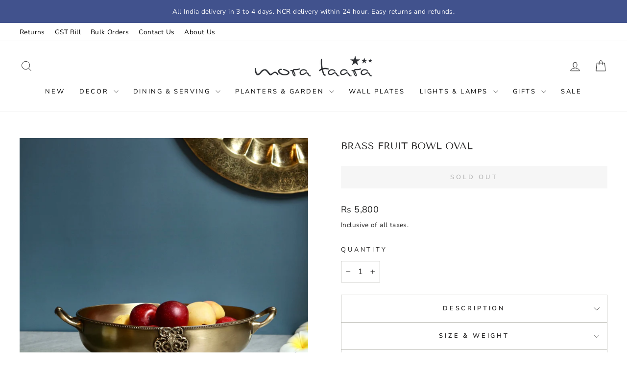

--- FILE ---
content_type: text/html; charset=utf-8
request_url: https://morataara.com/collections/servingware/products/brass-fruit-bowl-oval
body_size: 44535
content:
<!doctype html>
<html class="no-js" lang="en" dir="ltr">
<head>
  <!-- Gokwik theme code start -->
  <link rel="dns-prefetch" href="https://pdp.gokwik.co/">
  <link rel="dns-prefetch" href="https://api.gokwik.co">
    


  <script>
    window.gaTag = {ga4: ""}
    window.merchantInfo  = {
            mid: "19g6im0nhm373",
            environment: "production",
            type: "merchantInfo",
      		storeId: "16714363",
      		fbpixel: "319114565473835",
          }
    var productFormSelector = '';
    var cart = {"note":null,"attributes":{},"original_total_price":0,"total_price":0,"total_discount":0,"total_weight":0.0,"item_count":0,"items":[],"requires_shipping":false,"currency":"INR","items_subtotal_price":0,"cart_level_discount_applications":[],"checkout_charge_amount":0}
    var templateName = 'product'
  </script>

  <script src="https://pdp.gokwik.co/merchant-integration/build/merchant.integration.js?v4" defer></script>

  

  <script>
    window.addEventListener('gokwikLoaded', e => {
    var buyNowButton = document.getElementById('gokwik-buy-now');
      if (buyNowButton) {
          buyNowButton.disabled = false;
          buyNowButton.classList.remove('disabled');
      }
      var gokwikCheckoutButtons = document.querySelectorAll('.gokwik-checkout button');
      gokwikCheckoutButtons.forEach(function(button) {
          button.disabled = false;
          button.classList.remove('disabled');
      });
    //Do Not Touch This Line
    let clicked = false;
    let gokwikAdsID = "";
    const gokwikCheckoutEnable = (arrayOfElement) => {
      if (arrayOfElement.length === 0) return null;
      if (arrayOfElement.length > 1) {
        arrayOfElement.forEach(data => {
          if (data) {
            let targetElement = document.querySelectorAll(data);
            if (targetElement.length >= 1) {
              targetElement.forEach(element => {

                element.addEventListener("click", () => {
                  if (!clicked && gokwikAdsID) {
                    clicked = true;
                    gtag('event', 'conversion', {
                      'send_to': gokwikAdsID.toString().trim(),
                      'value': 0.0,
                      'currency': '',
                      'transaction_id': ''
                    });
                  }
                });
              });
            }
          }
        });
      }
    };
    gokwikCheckoutEnable(["#gokwik-buy-now",".gokwik-checkout button"])
    gokwikSdk.on('modal_closed', ()=>{
        clicked = false;
    })

    const targetElement = document.querySelector("body");
      function debounce(func, delay) {
        let timeoutId;
        return function () {
          const context = this;
          const args = arguments;
          clearTimeout(timeoutId);
          timeoutId = setTimeout(function () {
            func.apply(context, args);
          }, delay);
        };
      }

      const observer = new MutationObserver(() => {
       const addToCartButton = document.querySelector("button[name='add']");
      const gokwikBuyNowButton = document.getElementById('gokwik-buy-now');

      if (addToCartButton && addToCartButton.disabled) {
          gokwikBuyNowButton?.setAttribute('disabled', 'disabled');
      } else {
          gokwikBuyNowButton?.removeAttribute('disabled');
      }
        debouncedMyTimer();
      });

      const debouncedMyTimer = debounce(() => {
        observer.disconnect();
        //Do Not Touch this function

        gokwikCheckoutEnable(["#gokwik-buy-now",".gokwik-checkout button"])
        var gokwikCheckoutButtons = document.querySelectorAll('.gokwik-checkout button');
        gokwikCheckoutButtons.forEach(function(button) {
            button.disabled = false;
            button.classList.remove('disabled');
        });
        observer.observe(targetElement, { childList: true, subtree: true });
      }, 700);

      const config = { childList: true, subtree: true };
      observer.observe(targetElement, config);
    });
  </script>


<style>
  
  .gokwik-checkout {
    width: 100%;
    display: flex;
    justify-content: center;
    flex-direction: column;
    align-items: end;
    margin-bottom: 10px;
  }
  .gokwik-checkout button {
    max-width:100%;
    width: 100%;
    border: none;
    display: flex;
    justify-content: center;
    align-items: center;
    background: #870c1d;
    position: relative;
    cursor: pointer;
    border-radius: 0px;
    padding: 5px 10px;
    height:45px;
  }
  #gokwik-buy-now.disabled, .gokwik-disabled{
    opacity:0.5;
    cursor: not-allowed;
    }
    .gokwik-checkout button:focus {
    outline: none;
  }
  .gokwik-checkout button > span {
    display: flex;
  }
  .gokwik-checkout button > span.btn-text {
    display: flex;
    flex-direction: column;
    color: #ffffff;
    align-items: flex-start;
  }
  .gokwik-checkout button > span.btn-text > span:last-child {
  	padding-top: 2px;
      font-size: 10px;
      line-height: 10px;
      text-transform: initial;
  }
  .gokwik-checkout button > span.btn-text > span:first-child {
     font-size: 13px;
     letter-spacing:0.3em;
     font-weight:700;
    font-family:Nunito Sans,sans-serif;
    text-transform:uppercase;
  }
  .gokwik-checkout button > span.pay-opt-icon img:first-child {
    margin-right: 10px;
    margin-left: 10px;
  }
  /*   Additional */
  .gokwik-checkout button.disabled{
    opacity:0.5;
    cursor: not-allowed;
    }
  .gokwik-checkout button.disabled .addloadr#btn-loader{
     display: flex!important;
  }
    #gokwik-buy-now.disabled .addloadr#btn-loader{
     display: flex!important;
  }
      #gokwik-buy-now:disabled{
     cursor: not-allowed;
  }
  

  /* Loader CSS */
    #btn-loader{
      display: none;
      position: absolute;
      top: 0;
      bottom: 0;
      left: 0;
      right: 0;
      justify-content: center;
      align-items: center;
      background:#870c1d;
      border-radius:10px;

    }

  .cir-loader,
  .cir-loader:after {
    border-radius: 50%;
    width: 35px;
    height: 35px;
  }
  .cir-loader {
    margin: 6px auto;
    font-size: 10px;
    position: relative;
    text-indent: -9999em;
    border-top: 0.5em solid rgba(255, 255, 255, 0.2);
    border-right: 0.5em solid rgba(255, 255, 255, 0.2);
    border-bottom: 0.5em solid rgba(255, 255, 255, 0.2);
    border-left: 0.5em solid #ffffff;
    -webkit-transform: translateZ(0);
    -ms-transform: translateZ(0);
    transform: translateZ(0);
    -webkit-animation: load8 1.1s infinite linear;
    animation: load8 1.1s infinite linear;
  }
  @-webkit-keyframes load8 {
    0% {
      -webkit-transform: rotate(0deg);
      transform: rotate(0deg);
    }
    100% {
      -webkit-transform: rotate(360deg);
      transform: rotate(360deg);
    }
  }
  @keyframes load8 {
    0% {
      -webkit-transform: rotate(0deg);
      transform: rotate(0deg);
    }
    100% {
      -webkit-transform: rotate(360deg);
      transform: rotate(360deg);
    }
  }
</style>

 <!-- Gokwik theme code End -->
  
  <meta charset="utf-8">
  <meta http-equiv="X-UA-Compatible" content="IE=edge,chrome=1">
  <meta name="viewport" content="width=device-width,initial-scale=1">
  <meta name="theme-color" content="#870c1d">
  <link rel="canonical" href="https://morataara.com/products/brass-fruit-bowl-oval">
  <link rel="preconnect" href="https://cdn.shopify.com" crossorigin>
  <link rel="preconnect" href="https://fonts.shopifycdn.com" crossorigin>
  <link rel="dns-prefetch" href="https://productreviews.shopifycdn.com">
  <link rel="dns-prefetch" href="https://ajax.googleapis.com">
  <link rel="dns-prefetch" href="https://maps.googleapis.com">
  <link rel="dns-prefetch" href="https://maps.gstatic.com">

  
  <link rel="stylesheet" href="//morataara.com/cdn/shop/t/171/assets/swiper-bundle.min.css?v=45684466525742815251754899473"><link rel="shortcut icon" href="//morataara.com/cdn/shop/files/Cover_Page_2_32x32.jpg?v=1744303528" type="image/png" /><title>Brass Fruit Bowl Oval
&ndash; Mora Taara
</title>
<meta name="description" content="An all-purpose shape: The lovely oval shape of this brass bowl means you can use it in many ways. Place it on the table for fruits, or at the entryway for keys, wallets and other essentials. You can even add it to your dresser as a catch-all for small jewellery pieces. Heirloom quality: The beautiful medallion in the c"><meta property="og:site_name" content="Mora Taara">
  <meta property="og:url" content="https://morataara.com/products/brass-fruit-bowl-oval">
  <meta property="og:title" content="Brass Fruit Bowl Oval">
  <meta property="og:type" content="product">
  <meta property="og:description" content="An all-purpose shape: The lovely oval shape of this brass bowl means you can use it in many ways. Place it on the table for fruits, or at the entryway for keys, wallets and other essentials. You can even add it to your dresser as a catch-all for small jewellery pieces. Heirloom quality: The beautiful medallion in the c"><meta property="og:image" content="http://morataara.com/cdn/shop/products/Brass_Fruit_Bowl_Oval_7.jpg?v=1736775655">
    <meta property="og:image:secure_url" content="https://morataara.com/cdn/shop/products/Brass_Fruit_Bowl_Oval_7.jpg?v=1736775655">
    <meta property="og:image:width" content="1800">
    <meta property="og:image:height" content="1800"><meta name="twitter:site" content="@">
  <meta name="twitter:card" content="summary_large_image">
  <meta name="twitter:title" content="Brass Fruit Bowl Oval">
  <meta name="twitter:description" content="An all-purpose shape: The lovely oval shape of this brass bowl means you can use it in many ways. Place it on the table for fruits, or at the entryway for keys, wallets and other essentials. You can even add it to your dresser as a catch-all for small jewellery pieces. Heirloom quality: The beautiful medallion in the c">
<style data-shopify>@font-face {
  font-family: "Tenor Sans";
  font-weight: 400;
  font-style: normal;
  font-display: swap;
  src: url("//morataara.com/cdn/fonts/tenor_sans/tenorsans_n4.966071a72c28462a9256039d3e3dc5b0cf314f65.woff2") format("woff2"),
       url("//morataara.com/cdn/fonts/tenor_sans/tenorsans_n4.2282841d948f9649ba5c3cad6ea46df268141820.woff") format("woff");
}

  @font-face {
  font-family: "Nunito Sans";
  font-weight: 400;
  font-style: normal;
  font-display: swap;
  src: url("//morataara.com/cdn/fonts/nunito_sans/nunitosans_n4.0276fe080df0ca4e6a22d9cb55aed3ed5ba6b1da.woff2") format("woff2"),
       url("//morataara.com/cdn/fonts/nunito_sans/nunitosans_n4.b4964bee2f5e7fd9c3826447e73afe2baad607b7.woff") format("woff");
}


  @font-face {
  font-family: "Nunito Sans";
  font-weight: 600;
  font-style: normal;
  font-display: swap;
  src: url("//morataara.com/cdn/fonts/nunito_sans/nunitosans_n6.6e9464eba570101a53130c8130a9e17a8eb55c21.woff2") format("woff2"),
       url("//morataara.com/cdn/fonts/nunito_sans/nunitosans_n6.25a0ac0c0a8a26038c7787054dd6058dfbc20fa8.woff") format("woff");
}

  @font-face {
  font-family: "Nunito Sans";
  font-weight: 400;
  font-style: italic;
  font-display: swap;
  src: url("//morataara.com/cdn/fonts/nunito_sans/nunitosans_i4.6e408730afac1484cf297c30b0e67c86d17fc586.woff2") format("woff2"),
       url("//morataara.com/cdn/fonts/nunito_sans/nunitosans_i4.c9b6dcbfa43622b39a5990002775a8381942ae38.woff") format("woff");
}

  @font-face {
  font-family: "Nunito Sans";
  font-weight: 600;
  font-style: italic;
  font-display: swap;
  src: url("//morataara.com/cdn/fonts/nunito_sans/nunitosans_i6.e62a4aa1de9af615155fca680231620b75369d24.woff2") format("woff2"),
       url("//morataara.com/cdn/fonts/nunito_sans/nunitosans_i6.84ec3dfef4c401afbcd538286a9d65b772072e4b.woff") format("woff");
}

</style><link href="//morataara.com/cdn/shop/t/171/assets/theme.css?v=113216311693709025291753701671" rel="stylesheet" type="text/css" media="all" />
<style data-shopify>:root {
    --typeHeaderPrimary: "Tenor Sans";
    --typeHeaderFallback: sans-serif;
    --typeHeaderSize: 24px;
    --typeHeaderWeight: 400;
    --typeHeaderLineHeight: 1.6;
    --typeHeaderSpacing: 0.0em;

    --typeBasePrimary:"Nunito Sans";
    --typeBaseFallback:sans-serif;
    --typeBaseSize: 16px;
    --typeBaseWeight: 400;
    --typeBaseSpacing: 0.025em;
    --typeBaseLineHeight: 2;
    --typeBaselineHeightMinus01: 1.9;

    --typeCollectionTitle: 23px;

    --iconWeight: 2px;
    --iconLinecaps: miter;

    
        --buttonRadius: 0;
    

    --colorGridOverlayOpacity: 0.0;
    --colorAnnouncement: #41528d;
    --colorAnnouncementText: #ffffff;

    --colorBody: #ffffff;
    --colorBodyAlpha05: rgba(255, 255, 255, 0.05);
    --colorBodyDim: #f2f2f2;
    --colorBodyLightDim: #fafafa;
    --colorBodyMediumDim: #f5f5f5;


    --colorBorder: #b9b9b3;

    --colorBtnPrimary: #870c1d;
    --colorBtnPrimaryLight: #b61027;
    --colorBtnPrimaryDim: #700a18;
    --colorBtnPrimaryText: #ffffff;

    --colorCartDot: #870c1d;

    --colorDrawers: #ffffff;
    --colorDrawersDim: #f2f2f2;
    --colorDrawerBorder: #e8e8e1;
    --colorDrawerText: #000000;
    --colorDrawerTextDark: #000000;
    --colorDrawerButton: #870c1d;
    --colorDrawerButtonText: #ffffff;

    --colorFooter: #ffffff;
    --colorFooterText: #000000;
    --colorFooterTextAlpha01: #000000;

    --colorGridOverlay: #000000;
    --colorGridOverlayOpacity: 0.1;

    --colorHeaderTextAlpha01: rgba(0, 0, 0, 0.1);

    --colorHeroText: #ffffff;

    --colorSmallImageBg: #ffffff;
    --colorLargeImageBg: #ffffff;

    --colorImageOverlay: #000000;
    --colorImageOverlayOpacity: 0.1;
    --colorImageOverlayTextShadow: 0.2;

    --colorLink: #252424;

    --colorModalBg: rgba(230, 230, 230, 0.6);

    --colorNav: #ffffff;
    --colorNavText: #000000;

    --colorPrice: #1c1d1d;

    --colorSaleTag: #af0e24;
    --colorSaleTagText: #ffffff;

    --colorTextBody: #252424;
    --colorTextBodyAlpha015: rgba(37, 36, 36, 0.15);
    --colorTextBodyAlpha005: rgba(37, 36, 36, 0.05);
    --colorTextBodyAlpha008: rgba(37, 36, 36, 0.08);
    --colorTextSavings: #af0e24;

    --urlIcoSelect: url(//morataara.com/cdn/shop/t/171/assets/ico-select.svg);
    --urlIcoSelectFooter: url(//morataara.com/cdn/shop/t/171/assets/ico-select-footer.svg);
    --urlIcoSelectWhite: url(//morataara.com/cdn/shop/t/171/assets/ico-select-white.svg);

    --grid-gutter: 17px;
    --drawer-gutter: 20px;

    --sizeChartMargin: 25px 0;
    --sizeChartIconMargin: 5px;

    --newsletterReminderPadding: 40px;

    /*Shop Pay Installments*/
    --color-body-text: #252424;
    --color-body: #ffffff;
    --color-bg: #ffffff;
    }

    .placeholder-content {
    background-image: linear-gradient(100deg, #ffffff 40%, #f7f7f7 63%, #ffffff 79%);
    }</style><script src="//morataara.com/cdn/shop/t/171/assets/merca-pixel.js?v=57699272150129907721740989089" defer></script>
  <script src="//morataara.com/cdn/shop/t/171/assets/tracking.js?v=17864914678340072411755082766" defer></script>

  <script>
    document.documentElement.className = document.documentElement.className.replace('no-js', 'js');

    window.theme = window.theme || {};
    theme.routes = {
      home: "/",
      cart: "/cart.js",
      cartPage: "/cart",
      cartAdd: "/cart/add.js",
      cartChange: "/cart/change.js",
      search: "/search",
      predictiveSearch: "/search/suggest"
    };
    theme.strings = {
      soldOut: "Sold Out",
      unavailable: "Unavailable",
      inStockLabel: "In stock, ready to ship",
      oneStockLabel: "Low stock - [count] item left",
      otherStockLabel: "Low stock - [count] items left",
      willNotShipUntil: "Ready to ship [date]",
      willBeInStockAfter: "Back in stock [date]",
      waitingForStock: "Backordered, shipping soon",
      savePrice: "Save [saved_amount]",
      cartEmpty: "Your cart is currently empty.",
      cartTermsConfirmation: "You must agree with the terms and conditions of sales to check out",
      searchCollections: "Collections",
      searchPages: "Pages",
      searchArticles: "Articles",
      productFrom: "from ",
      maxQuantity: "You can only have [quantity] of [title] in your cart."
    };
    theme.settings = {
      cartType: "drawer",
      isCustomerTemplate: false,
      moneyFormat: "Rs {{amount_no_decimals}}",
      saveType: "percent",
      productImageSize: "square",
      productImageCover: true,
      predictiveSearch: true,
      predictiveSearchType: null,
      predictiveSearchVendor: false,
      predictiveSearchPrice: true,
      quickView: true,
      themeName: 'Impulse',
      themeVersion: "7.5.2"
    };
  </script>

  <script>window.performance && window.performance.mark && window.performance.mark('shopify.content_for_header.start');</script><meta name="google-site-verification" content="vTzloI32uwc5kp_ngHPAZLsK5KbHSYeVoGtEv0pd-pk">
<meta id="shopify-digital-wallet" name="shopify-digital-wallet" content="/16714363/digital_wallets/dialog">
<link rel="alternate" type="application/json+oembed" href="https://morataara.com/products/brass-fruit-bowl-oval.oembed">
<script async="async" src="/checkouts/internal/preloads.js?locale=en-IN"></script>
<script id="shopify-features" type="application/json">{"accessToken":"3d24f3933843b6bab2d211479f69abf1","betas":["rich-media-storefront-analytics"],"domain":"morataara.com","predictiveSearch":true,"shopId":16714363,"locale":"en"}</script>
<script>var Shopify = Shopify || {};
Shopify.shop = "mora-taara.myshopify.com";
Shopify.locale = "en";
Shopify.currency = {"active":"INR","rate":"1.0"};
Shopify.country = "IN";
Shopify.theme = {"name":"Gokwik - 3|3 made live on March 25 morn","id":140822937834,"schema_name":"Impulse","schema_version":"7.6.0","theme_store_id":857,"role":"main"};
Shopify.theme.handle = "null";
Shopify.theme.style = {"id":null,"handle":null};
Shopify.cdnHost = "morataara.com/cdn";
Shopify.routes = Shopify.routes || {};
Shopify.routes.root = "/";</script>
<script type="module">!function(o){(o.Shopify=o.Shopify||{}).modules=!0}(window);</script>
<script>!function(o){function n(){var o=[];function n(){o.push(Array.prototype.slice.apply(arguments))}return n.q=o,n}var t=o.Shopify=o.Shopify||{};t.loadFeatures=n(),t.autoloadFeatures=n()}(window);</script>
<script id="shop-js-analytics" type="application/json">{"pageType":"product"}</script>
<script defer="defer" async type="module" src="//morataara.com/cdn/shopifycloud/shop-js/modules/v2/client.init-shop-cart-sync_C5BV16lS.en.esm.js"></script>
<script defer="defer" async type="module" src="//morataara.com/cdn/shopifycloud/shop-js/modules/v2/chunk.common_CygWptCX.esm.js"></script>
<script type="module">
  await import("//morataara.com/cdn/shopifycloud/shop-js/modules/v2/client.init-shop-cart-sync_C5BV16lS.en.esm.js");
await import("//morataara.com/cdn/shopifycloud/shop-js/modules/v2/chunk.common_CygWptCX.esm.js");

  window.Shopify.SignInWithShop?.initShopCartSync?.({"fedCMEnabled":true,"windoidEnabled":true});

</script>
<script>(function() {
  var isLoaded = false;
  function asyncLoad() {
    if (isLoaded) return;
    isLoaded = true;
    var urls = ["https:\/\/sdks.automizely.com\/conversions\/v1\/conversions.js?app_connection_id=d74a01ea7dc34b0ca9abd02b2d6abafd\u0026mapped_org_id=ed4595b840482e109847eccf12c73f03_v1\u0026shop=mora-taara.myshopify.com","https:\/\/sr-cdn.shiprocket.in\/sr-promise\/static\/uc.js?channel_id=4\u0026sr_company_id=491038\u0026shop=mora-taara.myshopify.com"];
    for (var i = 0; i < urls.length; i++) {
      var s = document.createElement('script');
      s.type = 'text/javascript';
      s.async = true;
      s.src = urls[i];
      var x = document.getElementsByTagName('script')[0];
      x.parentNode.insertBefore(s, x);
    }
  };
  if(window.attachEvent) {
    window.attachEvent('onload', asyncLoad);
  } else {
    window.addEventListener('load', asyncLoad, false);
  }
})();</script>
<script id="__st">var __st={"a":16714363,"offset":19800,"reqid":"36e3b76f-9ead-43db-8601-e7315f92cf65-1768720506","pageurl":"morataara.com\/collections\/servingware\/products\/brass-fruit-bowl-oval","u":"8ecb055480c9","p":"product","rtyp":"product","rid":6885458935984};</script>
<script>window.ShopifyPaypalV4VisibilityTracking = true;</script>
<script id="captcha-bootstrap">!function(){'use strict';const t='contact',e='account',n='new_comment',o=[[t,t],['blogs',n],['comments',n],[t,'customer']],c=[[e,'customer_login'],[e,'guest_login'],[e,'recover_customer_password'],[e,'create_customer']],r=t=>t.map((([t,e])=>`form[action*='/${t}']:not([data-nocaptcha='true']) input[name='form_type'][value='${e}']`)).join(','),a=t=>()=>t?[...document.querySelectorAll(t)].map((t=>t.form)):[];function s(){const t=[...o],e=r(t);return a(e)}const i='password',u='form_key',d=['recaptcha-v3-token','g-recaptcha-response','h-captcha-response',i],f=()=>{try{return window.sessionStorage}catch{return}},m='__shopify_v',_=t=>t.elements[u];function p(t,e,n=!1){try{const o=window.sessionStorage,c=JSON.parse(o.getItem(e)),{data:r}=function(t){const{data:e,action:n}=t;return t[m]||n?{data:e,action:n}:{data:t,action:n}}(c);for(const[e,n]of Object.entries(r))t.elements[e]&&(t.elements[e].value=n);n&&o.removeItem(e)}catch(o){console.error('form repopulation failed',{error:o})}}const l='form_type',E='cptcha';function T(t){t.dataset[E]=!0}const w=window,h=w.document,L='Shopify',v='ce_forms',y='captcha';let A=!1;((t,e)=>{const n=(g='f06e6c50-85a8-45c8-87d0-21a2b65856fe',I='https://cdn.shopify.com/shopifycloud/storefront-forms-hcaptcha/ce_storefront_forms_captcha_hcaptcha.v1.5.2.iife.js',D={infoText:'Protected by hCaptcha',privacyText:'Privacy',termsText:'Terms'},(t,e,n)=>{const o=w[L][v],c=o.bindForm;if(c)return c(t,g,e,D).then(n);var r;o.q.push([[t,g,e,D],n]),r=I,A||(h.body.append(Object.assign(h.createElement('script'),{id:'captcha-provider',async:!0,src:r})),A=!0)});var g,I,D;w[L]=w[L]||{},w[L][v]=w[L][v]||{},w[L][v].q=[],w[L][y]=w[L][y]||{},w[L][y].protect=function(t,e){n(t,void 0,e),T(t)},Object.freeze(w[L][y]),function(t,e,n,w,h,L){const[v,y,A,g]=function(t,e,n){const i=e?o:[],u=t?c:[],d=[...i,...u],f=r(d),m=r(i),_=r(d.filter((([t,e])=>n.includes(e))));return[a(f),a(m),a(_),s()]}(w,h,L),I=t=>{const e=t.target;return e instanceof HTMLFormElement?e:e&&e.form},D=t=>v().includes(t);t.addEventListener('submit',(t=>{const e=I(t);if(!e)return;const n=D(e)&&!e.dataset.hcaptchaBound&&!e.dataset.recaptchaBound,o=_(e),c=g().includes(e)&&(!o||!o.value);(n||c)&&t.preventDefault(),c&&!n&&(function(t){try{if(!f())return;!function(t){const e=f();if(!e)return;const n=_(t);if(!n)return;const o=n.value;o&&e.removeItem(o)}(t);const e=Array.from(Array(32),(()=>Math.random().toString(36)[2])).join('');!function(t,e){_(t)||t.append(Object.assign(document.createElement('input'),{type:'hidden',name:u})),t.elements[u].value=e}(t,e),function(t,e){const n=f();if(!n)return;const o=[...t.querySelectorAll(`input[type='${i}']`)].map((({name:t})=>t)),c=[...d,...o],r={};for(const[a,s]of new FormData(t).entries())c.includes(a)||(r[a]=s);n.setItem(e,JSON.stringify({[m]:1,action:t.action,data:r}))}(t,e)}catch(e){console.error('failed to persist form',e)}}(e),e.submit())}));const S=(t,e)=>{t&&!t.dataset[E]&&(n(t,e.some((e=>e===t))),T(t))};for(const o of['focusin','change'])t.addEventListener(o,(t=>{const e=I(t);D(e)&&S(e,y())}));const B=e.get('form_key'),M=e.get(l),P=B&&M;t.addEventListener('DOMContentLoaded',(()=>{const t=y();if(P)for(const e of t)e.elements[l].value===M&&p(e,B);[...new Set([...A(),...v().filter((t=>'true'===t.dataset.shopifyCaptcha))])].forEach((e=>S(e,t)))}))}(h,new URLSearchParams(w.location.search),n,t,e,['guest_login'])})(!0,!0)}();</script>
<script integrity="sha256-4kQ18oKyAcykRKYeNunJcIwy7WH5gtpwJnB7kiuLZ1E=" data-source-attribution="shopify.loadfeatures" defer="defer" src="//morataara.com/cdn/shopifycloud/storefront/assets/storefront/load_feature-a0a9edcb.js" crossorigin="anonymous"></script>
<script data-source-attribution="shopify.dynamic_checkout.dynamic.init">var Shopify=Shopify||{};Shopify.PaymentButton=Shopify.PaymentButton||{isStorefrontPortableWallets:!0,init:function(){window.Shopify.PaymentButton.init=function(){};var t=document.createElement("script");t.src="https://morataara.com/cdn/shopifycloud/portable-wallets/latest/portable-wallets.en.js",t.type="module",document.head.appendChild(t)}};
</script>
<script data-source-attribution="shopify.dynamic_checkout.buyer_consent">
  function portableWalletsHideBuyerConsent(e){var t=document.getElementById("shopify-buyer-consent"),n=document.getElementById("shopify-subscription-policy-button");t&&n&&(t.classList.add("hidden"),t.setAttribute("aria-hidden","true"),n.removeEventListener("click",e))}function portableWalletsShowBuyerConsent(e){var t=document.getElementById("shopify-buyer-consent"),n=document.getElementById("shopify-subscription-policy-button");t&&n&&(t.classList.remove("hidden"),t.removeAttribute("aria-hidden"),n.addEventListener("click",e))}window.Shopify?.PaymentButton&&(window.Shopify.PaymentButton.hideBuyerConsent=portableWalletsHideBuyerConsent,window.Shopify.PaymentButton.showBuyerConsent=portableWalletsShowBuyerConsent);
</script>
<script data-source-attribution="shopify.dynamic_checkout.cart.bootstrap">document.addEventListener("DOMContentLoaded",(function(){function t(){return document.querySelector("shopify-accelerated-checkout-cart, shopify-accelerated-checkout")}if(t())Shopify.PaymentButton.init();else{new MutationObserver((function(e,n){t()&&(Shopify.PaymentButton.init(),n.disconnect())})).observe(document.body,{childList:!0,subtree:!0})}}));
</script>

<script>window.performance && window.performance.mark && window.performance.mark('shopify.content_for_header.end');</script>

  <script src="//morataara.com/cdn/shop/t/171/assets/vendor-scripts-v11.js" defer="defer"></script><script src="//morataara.com/cdn/shop/t/171/assets/theme.js?v=104180769944361832221740989089" defer="defer"></script>
<!-- BEGIN app block: shopify://apps/klaviyo-email-marketing-sms/blocks/klaviyo-onsite-embed/2632fe16-c075-4321-a88b-50b567f42507 -->












  <script async src="https://static.klaviyo.com/onsite/js/LmB2Gk/klaviyo.js?company_id=LmB2Gk"></script>
  <script>!function(){if(!window.klaviyo){window._klOnsite=window._klOnsite||[];try{window.klaviyo=new Proxy({},{get:function(n,i){return"push"===i?function(){var n;(n=window._klOnsite).push.apply(n,arguments)}:function(){for(var n=arguments.length,o=new Array(n),w=0;w<n;w++)o[w]=arguments[w];var t="function"==typeof o[o.length-1]?o.pop():void 0,e=new Promise((function(n){window._klOnsite.push([i].concat(o,[function(i){t&&t(i),n(i)}]))}));return e}}})}catch(n){window.klaviyo=window.klaviyo||[],window.klaviyo.push=function(){var n;(n=window._klOnsite).push.apply(n,arguments)}}}}();</script>

  
    <script id="viewed_product">
      if (item == null) {
        var _learnq = _learnq || [];

        var MetafieldReviews = null
        var MetafieldYotpoRating = null
        var MetafieldYotpoCount = null
        var MetafieldLooxRating = null
        var MetafieldLooxCount = null
        var okendoProduct = null
        var okendoProductReviewCount = null
        var okendoProductReviewAverageValue = null
        try {
          // The following fields are used for Customer Hub recently viewed in order to add reviews.
          // This information is not part of __kla_viewed. Instead, it is part of __kla_viewed_reviewed_items
          MetafieldReviews = {};
          MetafieldYotpoRating = null
          MetafieldYotpoCount = null
          MetafieldLooxRating = null
          MetafieldLooxCount = null

          okendoProduct = null
          // If the okendo metafield is not legacy, it will error, which then requires the new json formatted data
          if (okendoProduct && 'error' in okendoProduct) {
            okendoProduct = null
          }
          okendoProductReviewCount = okendoProduct ? okendoProduct.reviewCount : null
          okendoProductReviewAverageValue = okendoProduct ? okendoProduct.reviewAverageValue : null
        } catch (error) {
          console.error('Error in Klaviyo onsite reviews tracking:', error);
        }

        var item = {
          Name: "Brass Fruit Bowl Oval",
          ProductID: 6885458935984,
          Categories: ["25th Anniversary Gifts","All Dining \u0026 Serving","Anniversary Gifts","Bowlscentre","Brass Decor Items","Gifts by Ocassion","Gifts By Price","Gifts By Recipient","Gifts for Her","Gold Collection","Host \u0026 Hostess Gifts","Mother's Day Gifts","Rakhi Gifts for Sisters","Serving \u0026 Barware","Valentines Day Gifts"],
          ImageURL: "https://morataara.com/cdn/shop/products/Brass_Fruit_Bowl_Oval_7_grande.jpg?v=1736775655",
          URL: "https://morataara.com/products/brass-fruit-bowl-oval",
          Brand: "Images",
          Price: "Rs 5,800",
          Value: "5,800",
          CompareAtPrice: "Rs 0"
        };
        _learnq.push(['track', 'Viewed Product', item]);
        _learnq.push(['trackViewedItem', {
          Title: item.Name,
          ItemId: item.ProductID,
          Categories: item.Categories,
          ImageUrl: item.ImageURL,
          Url: item.URL,
          Metadata: {
            Brand: item.Brand,
            Price: item.Price,
            Value: item.Value,
            CompareAtPrice: item.CompareAtPrice
          },
          metafields:{
            reviews: MetafieldReviews,
            yotpo:{
              rating: MetafieldYotpoRating,
              count: MetafieldYotpoCount,
            },
            loox:{
              rating: MetafieldLooxRating,
              count: MetafieldLooxCount,
            },
            okendo: {
              rating: okendoProductReviewAverageValue,
              count: okendoProductReviewCount,
            }
          }
        }]);
      }
    </script>
  




  <script>
    window.klaviyoReviewsProductDesignMode = false
  </script>







<!-- END app block --><script src="https://cdn.shopify.com/extensions/dafd3999-d82c-4ea7-95c4-04fd8258f3bd/merca-x-morataara-51/assets/swiper-bundle.min.js" type="text/javascript" defer="defer"></script>
<link href="https://cdn.shopify.com/extensions/dafd3999-d82c-4ea7-95c4-04fd8258f3bd/merca-x-morataara-51/assets/swiper-bundle.min.css" rel="stylesheet" type="text/css" media="all">
<link href="https://monorail-edge.shopifysvc.com" rel="dns-prefetch">
<script>(function(){if ("sendBeacon" in navigator && "performance" in window) {try {var session_token_from_headers = performance.getEntriesByType('navigation')[0].serverTiming.find(x => x.name == '_s').description;} catch {var session_token_from_headers = undefined;}var session_cookie_matches = document.cookie.match(/_shopify_s=([^;]*)/);var session_token_from_cookie = session_cookie_matches && session_cookie_matches.length === 2 ? session_cookie_matches[1] : "";var session_token = session_token_from_headers || session_token_from_cookie || "";function handle_abandonment_event(e) {var entries = performance.getEntries().filter(function(entry) {return /monorail-edge.shopifysvc.com/.test(entry.name);});if (!window.abandonment_tracked && entries.length === 0) {window.abandonment_tracked = true;var currentMs = Date.now();var navigation_start = performance.timing.navigationStart;var payload = {shop_id: 16714363,url: window.location.href,navigation_start,duration: currentMs - navigation_start,session_token,page_type: "product"};window.navigator.sendBeacon("https://monorail-edge.shopifysvc.com/v1/produce", JSON.stringify({schema_id: "online_store_buyer_site_abandonment/1.1",payload: payload,metadata: {event_created_at_ms: currentMs,event_sent_at_ms: currentMs}}));}}window.addEventListener('pagehide', handle_abandonment_event);}}());</script>
<script id="web-pixels-manager-setup">(function e(e,d,r,n,o){if(void 0===o&&(o={}),!Boolean(null===(a=null===(i=window.Shopify)||void 0===i?void 0:i.analytics)||void 0===a?void 0:a.replayQueue)){var i,a;window.Shopify=window.Shopify||{};var t=window.Shopify;t.analytics=t.analytics||{};var s=t.analytics;s.replayQueue=[],s.publish=function(e,d,r){return s.replayQueue.push([e,d,r]),!0};try{self.performance.mark("wpm:start")}catch(e){}var l=function(){var e={modern:/Edge?\/(1{2}[4-9]|1[2-9]\d|[2-9]\d{2}|\d{4,})\.\d+(\.\d+|)|Firefox\/(1{2}[4-9]|1[2-9]\d|[2-9]\d{2}|\d{4,})\.\d+(\.\d+|)|Chrom(ium|e)\/(9{2}|\d{3,})\.\d+(\.\d+|)|(Maci|X1{2}).+ Version\/(15\.\d+|(1[6-9]|[2-9]\d|\d{3,})\.\d+)([,.]\d+|)( \(\w+\)|)( Mobile\/\w+|) Safari\/|Chrome.+OPR\/(9{2}|\d{3,})\.\d+\.\d+|(CPU[ +]OS|iPhone[ +]OS|CPU[ +]iPhone|CPU IPhone OS|CPU iPad OS)[ +]+(15[._]\d+|(1[6-9]|[2-9]\d|\d{3,})[._]\d+)([._]\d+|)|Android:?[ /-](13[3-9]|1[4-9]\d|[2-9]\d{2}|\d{4,})(\.\d+|)(\.\d+|)|Android.+Firefox\/(13[5-9]|1[4-9]\d|[2-9]\d{2}|\d{4,})\.\d+(\.\d+|)|Android.+Chrom(ium|e)\/(13[3-9]|1[4-9]\d|[2-9]\d{2}|\d{4,})\.\d+(\.\d+|)|SamsungBrowser\/([2-9]\d|\d{3,})\.\d+/,legacy:/Edge?\/(1[6-9]|[2-9]\d|\d{3,})\.\d+(\.\d+|)|Firefox\/(5[4-9]|[6-9]\d|\d{3,})\.\d+(\.\d+|)|Chrom(ium|e)\/(5[1-9]|[6-9]\d|\d{3,})\.\d+(\.\d+|)([\d.]+$|.*Safari\/(?![\d.]+ Edge\/[\d.]+$))|(Maci|X1{2}).+ Version\/(10\.\d+|(1[1-9]|[2-9]\d|\d{3,})\.\d+)([,.]\d+|)( \(\w+\)|)( Mobile\/\w+|) Safari\/|Chrome.+OPR\/(3[89]|[4-9]\d|\d{3,})\.\d+\.\d+|(CPU[ +]OS|iPhone[ +]OS|CPU[ +]iPhone|CPU IPhone OS|CPU iPad OS)[ +]+(10[._]\d+|(1[1-9]|[2-9]\d|\d{3,})[._]\d+)([._]\d+|)|Android:?[ /-](13[3-9]|1[4-9]\d|[2-9]\d{2}|\d{4,})(\.\d+|)(\.\d+|)|Mobile Safari.+OPR\/([89]\d|\d{3,})\.\d+\.\d+|Android.+Firefox\/(13[5-9]|1[4-9]\d|[2-9]\d{2}|\d{4,})\.\d+(\.\d+|)|Android.+Chrom(ium|e)\/(13[3-9]|1[4-9]\d|[2-9]\d{2}|\d{4,})\.\d+(\.\d+|)|Android.+(UC? ?Browser|UCWEB|U3)[ /]?(15\.([5-9]|\d{2,})|(1[6-9]|[2-9]\d|\d{3,})\.\d+)\.\d+|SamsungBrowser\/(5\.\d+|([6-9]|\d{2,})\.\d+)|Android.+MQ{2}Browser\/(14(\.(9|\d{2,})|)|(1[5-9]|[2-9]\d|\d{3,})(\.\d+|))(\.\d+|)|K[Aa][Ii]OS\/(3\.\d+|([4-9]|\d{2,})\.\d+)(\.\d+|)/},d=e.modern,r=e.legacy,n=navigator.userAgent;return n.match(d)?"modern":n.match(r)?"legacy":"unknown"}(),u="modern"===l?"modern":"legacy",c=(null!=n?n:{modern:"",legacy:""})[u],f=function(e){return[e.baseUrl,"/wpm","/b",e.hashVersion,"modern"===e.buildTarget?"m":"l",".js"].join("")}({baseUrl:d,hashVersion:r,buildTarget:u}),m=function(e){var d=e.version,r=e.bundleTarget,n=e.surface,o=e.pageUrl,i=e.monorailEndpoint;return{emit:function(e){var a=e.status,t=e.errorMsg,s=(new Date).getTime(),l=JSON.stringify({metadata:{event_sent_at_ms:s},events:[{schema_id:"web_pixels_manager_load/3.1",payload:{version:d,bundle_target:r,page_url:o,status:a,surface:n,error_msg:t},metadata:{event_created_at_ms:s}}]});if(!i)return console&&console.warn&&console.warn("[Web Pixels Manager] No Monorail endpoint provided, skipping logging."),!1;try{return self.navigator.sendBeacon.bind(self.navigator)(i,l)}catch(e){}var u=new XMLHttpRequest;try{return u.open("POST",i,!0),u.setRequestHeader("Content-Type","text/plain"),u.send(l),!0}catch(e){return console&&console.warn&&console.warn("[Web Pixels Manager] Got an unhandled error while logging to Monorail."),!1}}}}({version:r,bundleTarget:l,surface:e.surface,pageUrl:self.location.href,monorailEndpoint:e.monorailEndpoint});try{o.browserTarget=l,function(e){var d=e.src,r=e.async,n=void 0===r||r,o=e.onload,i=e.onerror,a=e.sri,t=e.scriptDataAttributes,s=void 0===t?{}:t,l=document.createElement("script"),u=document.querySelector("head"),c=document.querySelector("body");if(l.async=n,l.src=d,a&&(l.integrity=a,l.crossOrigin="anonymous"),s)for(var f in s)if(Object.prototype.hasOwnProperty.call(s,f))try{l.dataset[f]=s[f]}catch(e){}if(o&&l.addEventListener("load",o),i&&l.addEventListener("error",i),u)u.appendChild(l);else{if(!c)throw new Error("Did not find a head or body element to append the script");c.appendChild(l)}}({src:f,async:!0,onload:function(){if(!function(){var e,d;return Boolean(null===(d=null===(e=window.Shopify)||void 0===e?void 0:e.analytics)||void 0===d?void 0:d.initialized)}()){var d=window.webPixelsManager.init(e)||void 0;if(d){var r=window.Shopify.analytics;r.replayQueue.forEach((function(e){var r=e[0],n=e[1],o=e[2];d.publishCustomEvent(r,n,o)})),r.replayQueue=[],r.publish=d.publishCustomEvent,r.visitor=d.visitor,r.initialized=!0}}},onerror:function(){return m.emit({status:"failed",errorMsg:"".concat(f," has failed to load")})},sri:function(e){var d=/^sha384-[A-Za-z0-9+/=]+$/;return"string"==typeof e&&d.test(e)}(c)?c:"",scriptDataAttributes:o}),m.emit({status:"loading"})}catch(e){m.emit({status:"failed",errorMsg:(null==e?void 0:e.message)||"Unknown error"})}}})({shopId: 16714363,storefrontBaseUrl: "https://morataara.com",extensionsBaseUrl: "https://extensions.shopifycdn.com/cdn/shopifycloud/web-pixels-manager",monorailEndpoint: "https://monorail-edge.shopifysvc.com/unstable/produce_batch",surface: "storefront-renderer",enabledBetaFlags: ["2dca8a86"],webPixelsConfigList: [{"id":"681115882","configuration":"{\"accountID\":\"LmB2Gk\",\"webPixelConfig\":\"eyJlbmFibGVBZGRlZFRvQ2FydEV2ZW50cyI6IHRydWV9\"}","eventPayloadVersion":"v1","runtimeContext":"STRICT","scriptVersion":"524f6c1ee37bacdca7657a665bdca589","type":"APP","apiClientId":123074,"privacyPurposes":["ANALYTICS","MARKETING"],"dataSharingAdjustments":{"protectedCustomerApprovalScopes":["read_customer_address","read_customer_email","read_customer_name","read_customer_personal_data","read_customer_phone"]}},{"id":"404652266","configuration":"{\"hashed_organization_id\":\"ed4595b840482e109847eccf12c73f03_v1\",\"app_key\":\"mora-taara\",\"allow_collect_personal_data\":\"true\"}","eventPayloadVersion":"v1","runtimeContext":"STRICT","scriptVersion":"6f6660f15c595d517f203f6e1abcb171","type":"APP","apiClientId":2814809,"privacyPurposes":["ANALYTICS","MARKETING","SALE_OF_DATA"],"dataSharingAdjustments":{"protectedCustomerApprovalScopes":["read_customer_address","read_customer_email","read_customer_name","read_customer_personal_data","read_customer_phone"]}},{"id":"355565802","configuration":"{\"pixel_id\":\"319114565473835\",\"pixel_type\":\"facebook_pixel\"}","eventPayloadVersion":"v1","runtimeContext":"OPEN","scriptVersion":"ca16bc87fe92b6042fbaa3acc2fbdaa6","type":"APP","apiClientId":2329312,"privacyPurposes":["ANALYTICS","MARKETING","SALE_OF_DATA"],"dataSharingAdjustments":{"protectedCustomerApprovalScopes":["read_customer_address","read_customer_email","read_customer_name","read_customer_personal_data","read_customer_phone"]}},{"id":"230293738","configuration":"{\"config\":\"{\\\"google_tag_ids\\\":[\\\"G-ZF2V8FVCQP\\\",\\\"AW-986210378\\\",\\\"GT-MKPCDK9\\\"],\\\"target_country\\\":\\\"IN\\\",\\\"gtag_events\\\":[{\\\"type\\\":\\\"begin_checkout\\\",\\\"action_label\\\":[\\\"G-ZF2V8FVCQP\\\",\\\"AW-986210378\\\/b69fCM3NmosBEMrAodYD\\\"]},{\\\"type\\\":\\\"search\\\",\\\"action_label\\\":[\\\"G-ZF2V8FVCQP\\\",\\\"AW-986210378\\\/UyJ4CNDNmosBEMrAodYD\\\"]},{\\\"type\\\":\\\"view_item\\\",\\\"action_label\\\":[\\\"G-ZF2V8FVCQP\\\",\\\"AW-986210378\\\/0ZtRCMfNmosBEMrAodYD\\\",\\\"MC-9CY4ZYELPY\\\"]},{\\\"type\\\":\\\"purchase\\\",\\\"action_label\\\":[\\\"G-ZF2V8FVCQP\\\",\\\"AW-986210378\\\/rK79CJfNmosBEMrAodYD\\\",\\\"MC-9CY4ZYELPY\\\"]},{\\\"type\\\":\\\"page_view\\\",\\\"action_label\\\":[\\\"G-ZF2V8FVCQP\\\",\\\"AW-986210378\\\/G2EvCJTNmosBEMrAodYD\\\",\\\"MC-9CY4ZYELPY\\\"]},{\\\"type\\\":\\\"add_payment_info\\\",\\\"action_label\\\":[\\\"G-ZF2V8FVCQP\\\",\\\"AW-986210378\\\/PmeRCNPNmosBEMrAodYD\\\"]},{\\\"type\\\":\\\"add_to_cart\\\",\\\"action_label\\\":[\\\"G-ZF2V8FVCQP\\\",\\\"AW-986210378\\\/eM8pCMrNmosBEMrAodYD\\\"]}],\\\"enable_monitoring_mode\\\":false}\"}","eventPayloadVersion":"v1","runtimeContext":"OPEN","scriptVersion":"b2a88bafab3e21179ed38636efcd8a93","type":"APP","apiClientId":1780363,"privacyPurposes":[],"dataSharingAdjustments":{"protectedCustomerApprovalScopes":["read_customer_address","read_customer_email","read_customer_name","read_customer_personal_data","read_customer_phone"]}},{"id":"47579370","eventPayloadVersion":"1","runtimeContext":"LAX","scriptVersion":"1","type":"CUSTOM","privacyPurposes":["ANALYTICS","MARKETING","SALE_OF_DATA"],"name":"gokwik"},{"id":"shopify-app-pixel","configuration":"{}","eventPayloadVersion":"v1","runtimeContext":"STRICT","scriptVersion":"0450","apiClientId":"shopify-pixel","type":"APP","privacyPurposes":["ANALYTICS","MARKETING"]},{"id":"shopify-custom-pixel","eventPayloadVersion":"v1","runtimeContext":"LAX","scriptVersion":"0450","apiClientId":"shopify-pixel","type":"CUSTOM","privacyPurposes":["ANALYTICS","MARKETING"]}],isMerchantRequest: false,initData: {"shop":{"name":"Mora Taara","paymentSettings":{"currencyCode":"INR"},"myshopifyDomain":"mora-taara.myshopify.com","countryCode":"IN","storefrontUrl":"https:\/\/morataara.com"},"customer":null,"cart":null,"checkout":null,"productVariants":[{"price":{"amount":5800.0,"currencyCode":"INR"},"product":{"title":"Brass Fruit Bowl Oval","vendor":"Images","id":"6885458935984","untranslatedTitle":"Brass Fruit Bowl Oval","url":"\/products\/brass-fruit-bowl-oval","type":"Serving Bowls"},"id":"40655468724400","image":{"src":"\/\/morataara.com\/cdn\/shop\/products\/Brass_Fruit_Bowl_Oval_7.jpg?v=1736775655"},"sku":"12599","title":"Default Title","untranslatedTitle":"Default Title"}],"purchasingCompany":null},},"https://morataara.com/cdn","fcfee988w5aeb613cpc8e4bc33m6693e112",{"modern":"","legacy":""},{"shopId":"16714363","storefrontBaseUrl":"https:\/\/morataara.com","extensionBaseUrl":"https:\/\/extensions.shopifycdn.com\/cdn\/shopifycloud\/web-pixels-manager","surface":"storefront-renderer","enabledBetaFlags":"[\"2dca8a86\"]","isMerchantRequest":"false","hashVersion":"fcfee988w5aeb613cpc8e4bc33m6693e112","publish":"custom","events":"[[\"page_viewed\",{}],[\"product_viewed\",{\"productVariant\":{\"price\":{\"amount\":5800.0,\"currencyCode\":\"INR\"},\"product\":{\"title\":\"Brass Fruit Bowl Oval\",\"vendor\":\"Images\",\"id\":\"6885458935984\",\"untranslatedTitle\":\"Brass Fruit Bowl Oval\",\"url\":\"\/products\/brass-fruit-bowl-oval\",\"type\":\"Serving Bowls\"},\"id\":\"40655468724400\",\"image\":{\"src\":\"\/\/morataara.com\/cdn\/shop\/products\/Brass_Fruit_Bowl_Oval_7.jpg?v=1736775655\"},\"sku\":\"12599\",\"title\":\"Default Title\",\"untranslatedTitle\":\"Default Title\"}}]]"});</script><script>
  window.ShopifyAnalytics = window.ShopifyAnalytics || {};
  window.ShopifyAnalytics.meta = window.ShopifyAnalytics.meta || {};
  window.ShopifyAnalytics.meta.currency = 'INR';
  var meta = {"product":{"id":6885458935984,"gid":"gid:\/\/shopify\/Product\/6885458935984","vendor":"Images","type":"Serving Bowls","handle":"brass-fruit-bowl-oval","variants":[{"id":40655468724400,"price":580000,"name":"Brass Fruit Bowl Oval","public_title":null,"sku":"12599"}],"remote":false},"page":{"pageType":"product","resourceType":"product","resourceId":6885458935984,"requestId":"36e3b76f-9ead-43db-8601-e7315f92cf65-1768720506"}};
  for (var attr in meta) {
    window.ShopifyAnalytics.meta[attr] = meta[attr];
  }
</script>
<script class="analytics">
  (function () {
    var customDocumentWrite = function(content) {
      var jquery = null;

      if (window.jQuery) {
        jquery = window.jQuery;
      } else if (window.Checkout && window.Checkout.$) {
        jquery = window.Checkout.$;
      }

      if (jquery) {
        jquery('body').append(content);
      }
    };

    var hasLoggedConversion = function(token) {
      if (token) {
        return document.cookie.indexOf('loggedConversion=' + token) !== -1;
      }
      return false;
    }

    var setCookieIfConversion = function(token) {
      if (token) {
        var twoMonthsFromNow = new Date(Date.now());
        twoMonthsFromNow.setMonth(twoMonthsFromNow.getMonth() + 2);

        document.cookie = 'loggedConversion=' + token + '; expires=' + twoMonthsFromNow;
      }
    }

    var trekkie = window.ShopifyAnalytics.lib = window.trekkie = window.trekkie || [];
    if (trekkie.integrations) {
      return;
    }
    trekkie.methods = [
      'identify',
      'page',
      'ready',
      'track',
      'trackForm',
      'trackLink'
    ];
    trekkie.factory = function(method) {
      return function() {
        var args = Array.prototype.slice.call(arguments);
        args.unshift(method);
        trekkie.push(args);
        return trekkie;
      };
    };
    for (var i = 0; i < trekkie.methods.length; i++) {
      var key = trekkie.methods[i];
      trekkie[key] = trekkie.factory(key);
    }
    trekkie.load = function(config) {
      trekkie.config = config || {};
      trekkie.config.initialDocumentCookie = document.cookie;
      var first = document.getElementsByTagName('script')[0];
      var script = document.createElement('script');
      script.type = 'text/javascript';
      script.onerror = function(e) {
        var scriptFallback = document.createElement('script');
        scriptFallback.type = 'text/javascript';
        scriptFallback.onerror = function(error) {
                var Monorail = {
      produce: function produce(monorailDomain, schemaId, payload) {
        var currentMs = new Date().getTime();
        var event = {
          schema_id: schemaId,
          payload: payload,
          metadata: {
            event_created_at_ms: currentMs,
            event_sent_at_ms: currentMs
          }
        };
        return Monorail.sendRequest("https://" + monorailDomain + "/v1/produce", JSON.stringify(event));
      },
      sendRequest: function sendRequest(endpointUrl, payload) {
        // Try the sendBeacon API
        if (window && window.navigator && typeof window.navigator.sendBeacon === 'function' && typeof window.Blob === 'function' && !Monorail.isIos12()) {
          var blobData = new window.Blob([payload], {
            type: 'text/plain'
          });

          if (window.navigator.sendBeacon(endpointUrl, blobData)) {
            return true;
          } // sendBeacon was not successful

        } // XHR beacon

        var xhr = new XMLHttpRequest();

        try {
          xhr.open('POST', endpointUrl);
          xhr.setRequestHeader('Content-Type', 'text/plain');
          xhr.send(payload);
        } catch (e) {
          console.log(e);
        }

        return false;
      },
      isIos12: function isIos12() {
        return window.navigator.userAgent.lastIndexOf('iPhone; CPU iPhone OS 12_') !== -1 || window.navigator.userAgent.lastIndexOf('iPad; CPU OS 12_') !== -1;
      }
    };
    Monorail.produce('monorail-edge.shopifysvc.com',
      'trekkie_storefront_load_errors/1.1',
      {shop_id: 16714363,
      theme_id: 140822937834,
      app_name: "storefront",
      context_url: window.location.href,
      source_url: "//morataara.com/cdn/s/trekkie.storefront.cd680fe47e6c39ca5d5df5f0a32d569bc48c0f27.min.js"});

        };
        scriptFallback.async = true;
        scriptFallback.src = '//morataara.com/cdn/s/trekkie.storefront.cd680fe47e6c39ca5d5df5f0a32d569bc48c0f27.min.js';
        first.parentNode.insertBefore(scriptFallback, first);
      };
      script.async = true;
      script.src = '//morataara.com/cdn/s/trekkie.storefront.cd680fe47e6c39ca5d5df5f0a32d569bc48c0f27.min.js';
      first.parentNode.insertBefore(script, first);
    };
    trekkie.load(
      {"Trekkie":{"appName":"storefront","development":false,"defaultAttributes":{"shopId":16714363,"isMerchantRequest":null,"themeId":140822937834,"themeCityHash":"13769388138006987649","contentLanguage":"en","currency":"INR","eventMetadataId":"b8523a5a-14b1-4ac8-9942-13ebc06b16dd"},"isServerSideCookieWritingEnabled":true,"monorailRegion":"shop_domain","enabledBetaFlags":["65f19447"]},"Session Attribution":{},"S2S":{"facebookCapiEnabled":true,"source":"trekkie-storefront-renderer","apiClientId":580111}}
    );

    var loaded = false;
    trekkie.ready(function() {
      if (loaded) return;
      loaded = true;

      window.ShopifyAnalytics.lib = window.trekkie;

      var originalDocumentWrite = document.write;
      document.write = customDocumentWrite;
      try { window.ShopifyAnalytics.merchantGoogleAnalytics.call(this); } catch(error) {};
      document.write = originalDocumentWrite;

      window.ShopifyAnalytics.lib.page(null,{"pageType":"product","resourceType":"product","resourceId":6885458935984,"requestId":"36e3b76f-9ead-43db-8601-e7315f92cf65-1768720506","shopifyEmitted":true});

      var match = window.location.pathname.match(/checkouts\/(.+)\/(thank_you|post_purchase)/)
      var token = match? match[1]: undefined;
      if (!hasLoggedConversion(token)) {
        setCookieIfConversion(token);
        window.ShopifyAnalytics.lib.track("Viewed Product",{"currency":"INR","variantId":40655468724400,"productId":6885458935984,"productGid":"gid:\/\/shopify\/Product\/6885458935984","name":"Brass Fruit Bowl Oval","price":"5800.00","sku":"12599","brand":"Images","variant":null,"category":"Serving Bowls","nonInteraction":true,"remote":false},undefined,undefined,{"shopifyEmitted":true});
      window.ShopifyAnalytics.lib.track("monorail:\/\/trekkie_storefront_viewed_product\/1.1",{"currency":"INR","variantId":40655468724400,"productId":6885458935984,"productGid":"gid:\/\/shopify\/Product\/6885458935984","name":"Brass Fruit Bowl Oval","price":"5800.00","sku":"12599","brand":"Images","variant":null,"category":"Serving Bowls","nonInteraction":true,"remote":false,"referer":"https:\/\/morataara.com\/collections\/servingware\/products\/brass-fruit-bowl-oval"});
      }
    });


        var eventsListenerScript = document.createElement('script');
        eventsListenerScript.async = true;
        eventsListenerScript.src = "//morataara.com/cdn/shopifycloud/storefront/assets/shop_events_listener-3da45d37.js";
        document.getElementsByTagName('head')[0].appendChild(eventsListenerScript);

})();</script>
  <script>
  if (!window.ga || (window.ga && typeof window.ga !== 'function')) {
    window.ga = function ga() {
      (window.ga.q = window.ga.q || []).push(arguments);
      if (window.Shopify && window.Shopify.analytics && typeof window.Shopify.analytics.publish === 'function') {
        window.Shopify.analytics.publish("ga_stub_called", {}, {sendTo: "google_osp_migration"});
      }
      console.error("Shopify's Google Analytics stub called with:", Array.from(arguments), "\nSee https://help.shopify.com/manual/promoting-marketing/pixels/pixel-migration#google for more information.");
    };
    if (window.Shopify && window.Shopify.analytics && typeof window.Shopify.analytics.publish === 'function') {
      window.Shopify.analytics.publish("ga_stub_initialized", {}, {sendTo: "google_osp_migration"});
    }
  }
</script>
<script
  defer
  src="https://morataara.com/cdn/shopifycloud/perf-kit/shopify-perf-kit-3.0.4.min.js"
  data-application="storefront-renderer"
  data-shop-id="16714363"
  data-render-region="gcp-us-central1"
  data-page-type="product"
  data-theme-instance-id="140822937834"
  data-theme-name="Impulse"
  data-theme-version="7.6.0"
  data-monorail-region="shop_domain"
  data-resource-timing-sampling-rate="10"
  data-shs="true"
  data-shs-beacon="true"
  data-shs-export-with-fetch="true"
  data-shs-logs-sample-rate="1"
  data-shs-beacon-endpoint="https://morataara.com/api/collect"
></script>
</head>

<body class="template-product" data-center-text="true" data-button_style="square" data-type_header_capitalize="true" data-type_headers_align_text="true" data-type_product_capitalize="false" data-swatch_style="round" >

  <a class="in-page-link visually-hidden skip-link" href="#MainContent">Skip to content</a>

  <div id="PageContainer" class="page-container">
    <div class="transition-body"><!-- BEGIN sections: header-group -->
<div id="shopify-section-sections--17547869454570__announcement" class="shopify-section shopify-section-group-header-group"><style></style>
  <div class="announcement-bar">
    <div class="page-width">
      <div class="slideshow-wrapper">
        <button type="button" class="visually-hidden slideshow__pause" data-id="sections--17547869454570__announcement" aria-live="polite">
          <span class="slideshow__pause-stop">
            <svg aria-hidden="true" focusable="false" role="presentation" class="icon icon-pause" viewBox="0 0 10 13"><path d="M0 0h3v13H0zm7 0h3v13H7z" fill-rule="evenodd"/></svg>
            <span class="icon__fallback-text">Pause slideshow</span>
          </span>
          <span class="slideshow__pause-play">
            <svg aria-hidden="true" focusable="false" role="presentation" class="icon icon-play" viewBox="18.24 17.35 24.52 28.3"><path fill="#323232" d="M22.1 19.151v25.5l20.4-13.489-20.4-12.011z"/></svg>
            <span class="icon__fallback-text">Play slideshow</span>
          </span>
        </button>

        <div
          id="AnnouncementSlider"
          class="announcement-slider"
          data-compact="false"
          data-block-count="1"><div
                id="AnnouncementSlide-announcement-1"
                class="announcement-slider__slide"
                data-index="0"
                
              ><span class="announcement-link-text">All India delivery in 3 to 4 days. NCR delivery within 24 hour. Easy returns and refunds.</span></div></div>
      </div>
    </div>
  </div>




</div><div id="shopify-section-sections--17547869454570__header" class="shopify-section shopify-section-group-header-group">

<div id="NavDrawer" class="drawer drawer--left">
  <div class="drawer__contents">
    <div class="drawer__fixed-header">
      <div class="drawer__header appear-animation appear-delay-1">
        <div class="h2 drawer__title"></div>
        <div class="drawer__close">
          <button type="button" class="drawer__close-button js-drawer-close">
            <svg aria-hidden="true" focusable="false" role="presentation" class="icon icon-close" viewBox="0 0 64 64"><title>icon-X</title><path d="m19 17.61 27.12 27.13m0-27.12L19 44.74"/></svg>
            <span class="icon__fallback-text">Close menu</span>
          </button>
        </div>
      </div>
    </div>
    <div class="drawer__scrollable">
      <ul class="mobile-nav" role="navigation" aria-label="Primary"><li class="mobile-nav__item appear-animation appear-delay-2"><a href="/collections/new-arrivals" class="mobile-nav__link mobile-nav__link--top-level">New</a></li><li class="mobile-nav__item appear-animation appear-delay-3"><div class="mobile-nav__has-sublist"><a href="/collections/all-home-decor-items"
                    class="mobile-nav__link mobile-nav__link--top-level"
                    id="Label-collections-all-home-decor-items2"
                    >
                    Decor
                  </a>
                  <div class="mobile-nav__toggle">
                    <button type="button"
                      aria-controls="Linklist-collections-all-home-decor-items2"
                      aria-labelledby="Label-collections-all-home-decor-items2"
                      class="collapsible-trigger collapsible--auto-height"><span class="collapsible-trigger__icon collapsible-trigger__icon--open" role="presentation">
  <svg aria-hidden="true" focusable="false" role="presentation" class="icon icon--wide icon-chevron-down" viewBox="0 0 28 16"><path d="m1.57 1.59 12.76 12.77L27.1 1.59" stroke-width="2" stroke="#000" fill="none"/></svg>
</span>
</button>
                  </div></div><div id="Linklist-collections-all-home-decor-items2"
                class="mobile-nav__sublist collapsible-content collapsible-content--all"
                >
                <div class="collapsible-content__inner">
                  <ul class="mobile-nav__sublist"><li class="mobile-nav__item">
                        <div class="mobile-nav__child-item"><a href="/collections/decorative-objects"
                              class="mobile-nav__link"
                              id="Sublabel-collections-decorative-objects1"
                              >
                              Decorative Objects
                            </a></div></li><li class="mobile-nav__item">
                        <div class="mobile-nav__child-item"><a href="/collections/photo-frames"
                              class="mobile-nav__link"
                              id="Sublabel-collections-photo-frames2"
                              >
                              Photo Frames
                            </a></div></li><li class="mobile-nav__item">
                        <div class="mobile-nav__child-item"><a href="/collections/brass-decor-items"
                              class="mobile-nav__link"
                              id="Sublabel-collections-brass-decor-items3"
                              >
                              Brass Decor Objects
                            </a></div></li><li class="mobile-nav__item">
                        <div class="mobile-nav__child-item"><a href="/collections/incense-stick-holders"
                              class="mobile-nav__link"
                              id="Sublabel-collections-incense-stick-holders4"
                              >
                              Incense Holders
                            </a></div></li><li class="mobile-nav__item">
                        <div class="mobile-nav__child-item"><a href="/collections/evil-eye-protection-charms"
                              class="mobile-nav__link"
                              id="Sublabel-collections-evil-eye-protection-charms5"
                              >
                              Evil Eye Wall Hangings
                            </a></div></li><li class="mobile-nav__item">
                        <div class="mobile-nav__child-item"><a href="/collections/furniture"
                              class="mobile-nav__link"
                              id="Sublabel-collections-furniture6"
                              >
                              Furniture
                            </a></div></li><li class="mobile-nav__item">
                        <div class="mobile-nav__child-item"><a href="/collections/wall-art"
                              class="mobile-nav__link"
                              id="Sublabel-collections-wall-art7"
                              >
                              Wall Art
                            </a></div></li><li class="mobile-nav__item">
                        <div class="mobile-nav__child-item"><a href="/collections/cushions"
                              class="mobile-nav__link"
                              id="Sublabel-collections-cushions8"
                              >
                              Cushions
                            </a></div></li><li class="mobile-nav__item">
                        <div class="mobile-nav__child-item"><a href="https://morataara.com/collections/wooden-home-decor-accessories"
                              class="mobile-nav__link"
                              id="Sublabel-https-morataara-com-collections-wooden-home-decor-accessories9"
                              >
                              Wooden Decor Accessories
                            </a></div></li></ul>
                </div>
              </div></li><li class="mobile-nav__item appear-animation appear-delay-4"><div class="mobile-nav__has-sublist"><a href="/collections/all-dining-serving"
                    class="mobile-nav__link mobile-nav__link--top-level"
                    id="Label-collections-all-dining-serving3"
                    >
                    Dining & Serving
                  </a>
                  <div class="mobile-nav__toggle">
                    <button type="button"
                      aria-controls="Linklist-collections-all-dining-serving3" aria-open="true"
                      aria-labelledby="Label-collections-all-dining-serving3"
                      class="collapsible-trigger collapsible--auto-height is-open"><span class="collapsible-trigger__icon collapsible-trigger__icon--open" role="presentation">
  <svg aria-hidden="true" focusable="false" role="presentation" class="icon icon--wide icon-chevron-down" viewBox="0 0 28 16"><path d="m1.57 1.59 12.76 12.77L27.1 1.59" stroke-width="2" stroke="#000" fill="none"/></svg>
</span>
</button>
                  </div></div><div id="Linklist-collections-all-dining-serving3"
                class="mobile-nav__sublist collapsible-content collapsible-content--all is-open"
                style="height: auto;">
                <div class="collapsible-content__inner">
                  <ul class="mobile-nav__sublist"><li class="mobile-nav__item">
                        <div class="mobile-nav__child-item"><a href="/collections/trays"
                              class="mobile-nav__link"
                              id="Sublabel-collections-trays1"
                              >
                              Serving Trays
                            </a></div></li><li class="mobile-nav__item">
                        <div class="mobile-nav__child-item"><a href="/collections/servingware"
                              class="mobile-nav__link"
                              id="Sublabel-collections-servingware2"
                              data-active="true">
                              Serving &amp; Barware
                            </a></div></li><li class="mobile-nav__item">
                        <div class="mobile-nav__child-item"><a href="/collections/cutlery"
                              class="mobile-nav__link"
                              id="Sublabel-collections-cutlery3"
                              >
                              Cutlery
                            </a></div></li><li class="mobile-nav__item">
                        <div class="mobile-nav__child-item"><a href="/collections/tissue-boxes"
                              class="mobile-nav__link"
                              id="Sublabel-collections-tissue-boxes4"
                              >
                              Tissue Boxes
                            </a></div></li><li class="mobile-nav__item">
                        <div class="mobile-nav__child-item"><a href="/collections/coasters"
                              class="mobile-nav__link"
                              id="Sublabel-collections-coasters5"
                              >
                              Coasters
                            </a></div></li><li class="mobile-nav__item">
                        <div class="mobile-nav__child-item"><a href="/collections/table-linen"
                              class="mobile-nav__link"
                              id="Sublabel-collections-table-linen6"
                              >
                              Table Linen
                            </a></div></li></ul>
                </div>
              </div></li><li class="mobile-nav__item appear-animation appear-delay-5"><div class="mobile-nav__has-sublist"><a href="/collections/all-garden"
                    class="mobile-nav__link mobile-nav__link--top-level"
                    id="Label-collections-all-garden4"
                    >
                    Planters & Garden
                  </a>
                  <div class="mobile-nav__toggle">
                    <button type="button"
                      aria-controls="Linklist-collections-all-garden4"
                      aria-labelledby="Label-collections-all-garden4"
                      class="collapsible-trigger collapsible--auto-height"><span class="collapsible-trigger__icon collapsible-trigger__icon--open" role="presentation">
  <svg aria-hidden="true" focusable="false" role="presentation" class="icon icon--wide icon-chevron-down" viewBox="0 0 28 16"><path d="m1.57 1.59 12.76 12.77L27.1 1.59" stroke-width="2" stroke="#000" fill="none"/></svg>
</span>
</button>
                  </div></div><div id="Linklist-collections-all-garden4"
                class="mobile-nav__sublist collapsible-content collapsible-content--all"
                >
                <div class="collapsible-content__inner">
                  <ul class="mobile-nav__sublist"><li class="mobile-nav__item">
                        <div class="mobile-nav__child-item"><a href="/collections/pots-and-planters"
                              class="mobile-nav__link"
                              id="Sublabel-collections-pots-and-planters1"
                              >
                              Indoor Planters
                            </a></div></li><li class="mobile-nav__item">
                        <div class="mobile-nav__child-item"><a href="/collections/artificial-flowers-plants"
                              class="mobile-nav__link"
                              id="Sublabel-collections-artificial-flowers-plants2"
                              >
                              Artificial Flowers &amp; Plants
                            </a></div></li></ul>
                </div>
              </div></li><li class="mobile-nav__item appear-animation appear-delay-6"><a href="/collections/wall-plates" class="mobile-nav__link mobile-nav__link--top-level">Wall Plates</a></li><li class="mobile-nav__item appear-animation appear-delay-7"><div class="mobile-nav__has-sublist"><a href="/collections/all-lighting-accessories"
                    class="mobile-nav__link mobile-nav__link--top-level"
                    id="Label-collections-all-lighting-accessories6"
                    >
                    Lights & Lamps
                  </a>
                  <div class="mobile-nav__toggle">
                    <button type="button"
                      aria-controls="Linklist-collections-all-lighting-accessories6"
                      aria-labelledby="Label-collections-all-lighting-accessories6"
                      class="collapsible-trigger collapsible--auto-height"><span class="collapsible-trigger__icon collapsible-trigger__icon--open" role="presentation">
  <svg aria-hidden="true" focusable="false" role="presentation" class="icon icon--wide icon-chevron-down" viewBox="0 0 28 16"><path d="m1.57 1.59 12.76 12.77L27.1 1.59" stroke-width="2" stroke="#000" fill="none"/></svg>
</span>
</button>
                  </div></div><div id="Linklist-collections-all-lighting-accessories6"
                class="mobile-nav__sublist collapsible-content collapsible-content--all"
                >
                <div class="collapsible-content__inner">
                  <ul class="mobile-nav__sublist"><li class="mobile-nav__item">
                        <div class="mobile-nav__child-item"><a href="/collections/designer-lamps"
                              class="mobile-nav__link"
                              id="Sublabel-collections-designer-lamps1"
                              >
                              Lamps
                            </a></div></li><li class="mobile-nav__item">
                        <div class="mobile-nav__child-item"><a href="/collections/lanterns-and-candle-stands"
                              class="mobile-nav__link"
                              id="Sublabel-collections-lanterns-and-candle-stands2"
                              >
                              Lanterns and Candle Holders
                            </a></div></li><li class="mobile-nav__item">
                        <div class="mobile-nav__child-item"><a href="/collections/all-lighting-accessories"
                              class="mobile-nav__link"
                              id="Sublabel-collections-all-lighting-accessories3"
                              >
                              All Lighting Accessories
                            </a></div></li></ul>
                </div>
              </div></li><li class="mobile-nav__item appear-animation appear-delay-8"><div class="mobile-nav__has-sublist"><a href="/collections/all-gifts"
                    class="mobile-nav__link mobile-nav__link--top-level"
                    id="Label-collections-all-gifts7"
                    >
                    Gifts
                  </a>
                  <div class="mobile-nav__toggle">
                    <button type="button"
                      aria-controls="Linklist-collections-all-gifts7"
                      aria-labelledby="Label-collections-all-gifts7"
                      class="collapsible-trigger collapsible--auto-height"><span class="collapsible-trigger__icon collapsible-trigger__icon--open" role="presentation">
  <svg aria-hidden="true" focusable="false" role="presentation" class="icon icon--wide icon-chevron-down" viewBox="0 0 28 16"><path d="m1.57 1.59 12.76 12.77L27.1 1.59" stroke-width="2" stroke="#000" fill="none"/></svg>
</span>
</button>
                  </div></div><div id="Linklist-collections-all-gifts7"
                class="mobile-nav__sublist collapsible-content collapsible-content--all"
                >
                <div class="collapsible-content__inner">
                  <ul class="mobile-nav__sublist"><li class="mobile-nav__item">
                        <div class="mobile-nav__child-item"><a href="/collections/gifts-by-ocassion"
                              class="mobile-nav__link"
                              id="Sublabel-collections-gifts-by-ocassion1"
                              >
                              Gifts By Occasion
                            </a><button type="button"
                              aria-controls="Sublinklist-collections-all-gifts7-collections-gifts-by-ocassion1"
                              aria-labelledby="Sublabel-collections-gifts-by-ocassion1"
                              class="collapsible-trigger"><span class="collapsible-trigger__icon collapsible-trigger__icon--circle collapsible-trigger__icon--open" role="presentation">
  <svg aria-hidden="true" focusable="false" role="presentation" class="icon icon--wide icon-chevron-down" viewBox="0 0 28 16"><path d="m1.57 1.59 12.76 12.77L27.1 1.59" stroke-width="2" stroke="#000" fill="none"/></svg>
</span>
</button></div><div
                            id="Sublinklist-collections-all-gifts7-collections-gifts-by-ocassion1"
                            aria-labelledby="Sublabel-collections-gifts-by-ocassion1"
                            class="mobile-nav__sublist collapsible-content collapsible-content--all"
                            >
                            <div class="collapsible-content__inner">
                              <ul class="mobile-nav__grandchildlist"><li class="mobile-nav__item">
                                    <a href="/collections/holi-essentials" class="mobile-nav__link">
                                      Holi Essentials
                                    </a>
                                  </li><li class="mobile-nav__item">
                                    <a href="/collections/mothers-day-gifts" class="mobile-nav__link">
                                      Mother's Day
                                    </a>
                                  </li><li class="mobile-nav__item">
                                    <a href="/collections/fathers-day-gifts" class="mobile-nav__link">
                                      Father's Day
                                    </a>
                                  </li><li class="mobile-nav__item">
                                    <a href="/collections/diwali-collection" class="mobile-nav__link">
                                      Diwali Gifts
                                    </a>
                                  </li><li class="mobile-nav__item">
                                    <a href="/collections/christmas-gifts" class="mobile-nav__link">
                                      Christmas Gifts
                                    </a>
                                  </li><li class="mobile-nav__item">
                                    <a href="/collections/easy-to-carry-travel-gifts" class="mobile-nav__link">
                                      Easy To Carry Travel Gifts
                                    </a>
                                  </li><li class="mobile-nav__item">
                                    <a href="/collections/gifts-for-housewarming-party-griha-pravesh-ceremony-new-home-inauguration" class="mobile-nav__link">
                                      Gifts For House Warming & Griha Pravesh
                                    </a>
                                  </li></ul>
                            </div>
                          </div></li><li class="mobile-nav__item">
                        <div class="mobile-nav__child-item"><a href="/collections/gifts-by-price"
                              class="mobile-nav__link"
                              id="Sublabel-collections-gifts-by-price2"
                              >
                              Gifts By Price
                            </a><button type="button"
                              aria-controls="Sublinklist-collections-all-gifts7-collections-gifts-by-price2"
                              aria-labelledby="Sublabel-collections-gifts-by-price2"
                              class="collapsible-trigger"><span class="collapsible-trigger__icon collapsible-trigger__icon--circle collapsible-trigger__icon--open" role="presentation">
  <svg aria-hidden="true" focusable="false" role="presentation" class="icon icon--wide icon-chevron-down" viewBox="0 0 28 16"><path d="m1.57 1.59 12.76 12.77L27.1 1.59" stroke-width="2" stroke="#000" fill="none"/></svg>
</span>
</button></div><div
                            id="Sublinklist-collections-all-gifts7-collections-gifts-by-price2"
                            aria-labelledby="Sublabel-collections-gifts-by-price2"
                            class="mobile-nav__sublist collapsible-content collapsible-content--all"
                            >
                            <div class="collapsible-content__inner">
                              <ul class="mobile-nav__grandchildlist"><li class="mobile-nav__item">
                                    <a href="/collections/gifts-under-rs-1000" class="mobile-nav__link">
                                      Below Rs 1000
                                    </a>
                                  </li><li class="mobile-nav__item">
                                    <a href="/collections/gifts-under-rs-2000" class="mobile-nav__link">
                                      Below Rs 2000
                                    </a>
                                  </li><li class="mobile-nav__item">
                                    <a href="/collections/gifts-below-rs-3000" class="mobile-nav__link">
                                      Below Rs 3000
                                    </a>
                                  </li><li class="mobile-nav__item">
                                    <a href="/collections/gifts-under-rs-4000" class="mobile-nav__link">
                                      Below Rs 4000
                                    </a>
                                  </li><li class="mobile-nav__item">
                                    <a href="/collections/gifts-below-rs-5000" class="mobile-nav__link">
                                      Below Rs 5000
                                    </a>
                                  </li><li class="mobile-nav__item">
                                    <a href="/collections/gifts-under-rs-10000" class="mobile-nav__link">
                                      Below Rs 10000
                                    </a>
                                  </li></ul>
                            </div>
                          </div></li><li class="mobile-nav__item">
                        <div class="mobile-nav__child-item"><a href="/collections/gifts-by-recipient"
                              class="mobile-nav__link"
                              id="Sublabel-collections-gifts-by-recipient3"
                              >
                              Gifts By Recipient
                            </a><button type="button"
                              aria-controls="Sublinklist-collections-all-gifts7-collections-gifts-by-recipient3"
                              aria-labelledby="Sublabel-collections-gifts-by-recipient3"
                              class="collapsible-trigger"><span class="collapsible-trigger__icon collapsible-trigger__icon--circle collapsible-trigger__icon--open" role="presentation">
  <svg aria-hidden="true" focusable="false" role="presentation" class="icon icon--wide icon-chevron-down" viewBox="0 0 28 16"><path d="m1.57 1.59 12.76 12.77L27.1 1.59" stroke-width="2" stroke="#000" fill="none"/></svg>
</span>
</button></div><div
                            id="Sublinklist-collections-all-gifts7-collections-gifts-by-recipient3"
                            aria-labelledby="Sublabel-collections-gifts-by-recipient3"
                            class="mobile-nav__sublist collapsible-content collapsible-content--all"
                            >
                            <div class="collapsible-content__inner">
                              <ul class="mobile-nav__grandchildlist"><li class="mobile-nav__item">
                                    <a href="/collections/host-hostess" class="mobile-nav__link">
                                      Gifts for Host & Hostess
                                    </a>
                                  </li><li class="mobile-nav__item">
                                    <a href="/collections/gifts-for-garden-lovers" class="mobile-nav__link">
                                      Gifts for Garden Lovers
                                    </a>
                                  </li><li class="mobile-nav__item">
                                    <a href="/collections/gifts-for-decorators" class="mobile-nav__link">
                                      Gifts for Decorators
                                    </a>
                                  </li><li class="mobile-nav__item">
                                    <a href="/collections/easy-to-carry-travel-gifts" class="mobile-nav__link">
                                      Easy To Carry Travel Gifts
                                    </a>
                                  </li></ul>
                            </div>
                          </div></li><li class="mobile-nav__item">
                        <div class="mobile-nav__child-item"><a href="/collections/gifts-for-him"
                              class="mobile-nav__link"
                              id="Sublabel-collections-gifts-for-him4"
                              >
                              Gifts for Men
                            </a><button type="button"
                              aria-controls="Sublinklist-collections-all-gifts7-collections-gifts-for-him4"
                              aria-labelledby="Sublabel-collections-gifts-for-him4"
                              class="collapsible-trigger"><span class="collapsible-trigger__icon collapsible-trigger__icon--circle collapsible-trigger__icon--open" role="presentation">
  <svg aria-hidden="true" focusable="false" role="presentation" class="icon icon--wide icon-chevron-down" viewBox="0 0 28 16"><path d="m1.57 1.59 12.76 12.77L27.1 1.59" stroke-width="2" stroke="#000" fill="none"/></svg>
</span>
</button></div><div
                            id="Sublinklist-collections-all-gifts7-collections-gifts-for-him4"
                            aria-labelledby="Sublabel-collections-gifts-for-him4"
                            class="mobile-nav__sublist collapsible-content collapsible-content--all"
                            >
                            <div class="collapsible-content__inner">
                              <ul class="mobile-nav__grandchildlist"><li class="mobile-nav__item">
                                    <a href="/collections/luxury-gifts-for-men" class="mobile-nav__link">
                                      Luxury Gifts for Men
                                    </a>
                                  </li><li class="mobile-nav__item">
                                    <a href="/collections/fathers-day-gifts" class="mobile-nav__link">
                                      Father's Day Gifts
                                    </a>
                                  </li><li class="mobile-nav__item">
                                    <a href="/collections/rakhi-gifts-for-brothers" class="mobile-nav__link">
                                      Rakhi Gifts for Brothers
                                    </a>
                                  </li></ul>
                            </div>
                          </div></li><li class="mobile-nav__item">
                        <div class="mobile-nav__child-item"><a href="/collections/gifts-for-her"
                              class="mobile-nav__link"
                              id="Sublabel-collections-gifts-for-her5"
                              >
                              Gifts for Women
                            </a><button type="button"
                              aria-controls="Sublinklist-collections-all-gifts7-collections-gifts-for-her5"
                              aria-labelledby="Sublabel-collections-gifts-for-her5"
                              class="collapsible-trigger"><span class="collapsible-trigger__icon collapsible-trigger__icon--circle collapsible-trigger__icon--open" role="presentation">
  <svg aria-hidden="true" focusable="false" role="presentation" class="icon icon--wide icon-chevron-down" viewBox="0 0 28 16"><path d="m1.57 1.59 12.76 12.77L27.1 1.59" stroke-width="2" stroke="#000" fill="none"/></svg>
</span>
</button></div><div
                            id="Sublinklist-collections-all-gifts7-collections-gifts-for-her5"
                            aria-labelledby="Sublabel-collections-gifts-for-her5"
                            class="mobile-nav__sublist collapsible-content collapsible-content--all"
                            >
                            <div class="collapsible-content__inner">
                              <ul class="mobile-nav__grandchildlist"><li class="mobile-nav__item">
                                    <a href="/collections/expensive-gifts-for-girlfriends" class="mobile-nav__link">
                                      Expensive Gifts for Women
                                    </a>
                                  </li><li class="mobile-nav__item">
                                    <a href="/collections/mothers-day-gifts" class="mobile-nav__link">
                                      Mother's Day Gifts
                                    </a>
                                  </li><li class="mobile-nav__item">
                                    <a href="/collections/rakhi-gifts-for-sisters" class="mobile-nav__link">
                                      Rakhi Gifts for Sisters
                                    </a>
                                  </li><li class="mobile-nav__item">
                                    <a href="/collections/valentine-days-gifts" class="mobile-nav__link">
                                      Valentines Gifts for Her
                                    </a>
                                  </li></ul>
                            </div>
                          </div></li><li class="mobile-nav__item">
                        <div class="mobile-nav__child-item"><a href="https://morataara.com/products/mail-a-gift-card"
                              class="mobile-nav__link"
                              id="Sublabel-https-morataara-com-products-mail-a-gift-card6"
                              >
                              Gift Cards
                            </a></div></li></ul>
                </div>
              </div></li><li class="mobile-nav__item appear-animation appear-delay-9"><a href="/collections/sale" class="mobile-nav__link mobile-nav__link--top-level">Sale</a></li><li class="mobile-nav__item mobile-nav__item--secondary">
            <div class="grid"><div class="grid__item one-half appear-animation appear-delay-10 medium-up--hide">
                    <a href="https://morataara.com/apps/return_prime" class="mobile-nav__link">Returns</a>
                  </div><div class="grid__item one-half appear-animation appear-delay-11 medium-up--hide">
                    <a href="/pages/gst-bill" class="mobile-nav__link">GST Bill</a>
                  </div><div class="grid__item one-half appear-animation appear-delay-12 medium-up--hide">
                    <a href="/pages/bulk-order-enquiry" class="mobile-nav__link">Bulk Orders</a>
                  </div><div class="grid__item one-half appear-animation appear-delay-13 medium-up--hide">
                    <a href="/pages/contact-us" class="mobile-nav__link">Contact Us</a>
                  </div><div class="grid__item one-half appear-animation appear-delay-14 medium-up--hide">
                    <a href="/pages/about-us" class="mobile-nav__link">About Us</a>
                  </div><div class="grid__item one-half appear-animation appear-delay-15">
                  <a href="/account" class="mobile-nav__link">Log in
</a>
                </div></div>
          </li></ul><ul class="mobile-nav__social appear-animation appear-delay-16"><li class="mobile-nav__social-item">
            <a target="_blank" rel="noopener" href="https://www.instagram.com/morataara/" title="Mora Taara on Instagram">
              <svg aria-hidden="true" focusable="false" role="presentation" class="icon icon-instagram" viewBox="0 0 32 32"><title>instagram</title><path fill="#444" d="M16 3.094c4.206 0 4.7.019 6.363.094 1.538.069 2.369.325 2.925.544.738.287 1.262.625 1.813 1.175s.894 1.075 1.175 1.813c.212.556.475 1.387.544 2.925.075 1.662.094 2.156.094 6.363s-.019 4.7-.094 6.363c-.069 1.538-.325 2.369-.544 2.925-.288.738-.625 1.262-1.175 1.813s-1.075.894-1.813 1.175c-.556.212-1.387.475-2.925.544-1.663.075-2.156.094-6.363.094s-4.7-.019-6.363-.094c-1.537-.069-2.369-.325-2.925-.544-.737-.288-1.263-.625-1.813-1.175s-.894-1.075-1.175-1.813c-.212-.556-.475-1.387-.544-2.925-.075-1.663-.094-2.156-.094-6.363s.019-4.7.094-6.363c.069-1.537.325-2.369.544-2.925.287-.737.625-1.263 1.175-1.813s1.075-.894 1.813-1.175c.556-.212 1.388-.475 2.925-.544 1.662-.081 2.156-.094 6.363-.094zm0-2.838c-4.275 0-4.813.019-6.494.094-1.675.075-2.819.344-3.819.731-1.037.4-1.913.944-2.788 1.819S1.486 4.656 1.08 5.688c-.387 1-.656 2.144-.731 3.825-.075 1.675-.094 2.213-.094 6.488s.019 4.813.094 6.494c.075 1.675.344 2.819.731 3.825.4 1.038.944 1.913 1.819 2.788s1.756 1.413 2.788 1.819c1 .387 2.144.656 3.825.731s2.213.094 6.494.094 4.813-.019 6.494-.094c1.675-.075 2.819-.344 3.825-.731 1.038-.4 1.913-.944 2.788-1.819s1.413-1.756 1.819-2.788c.387-1 .656-2.144.731-3.825s.094-2.212.094-6.494-.019-4.813-.094-6.494c-.075-1.675-.344-2.819-.731-3.825-.4-1.038-.944-1.913-1.819-2.788s-1.756-1.413-2.788-1.819c-1-.387-2.144-.656-3.825-.731C20.812.275 20.275.256 16 .256z"/><path fill="#444" d="M16 7.912a8.088 8.088 0 0 0 0 16.175c4.463 0 8.087-3.625 8.087-8.088s-3.625-8.088-8.088-8.088zm0 13.338a5.25 5.25 0 1 1 0-10.5 5.25 5.25 0 1 1 0 10.5zM26.294 7.594a1.887 1.887 0 1 1-3.774.002 1.887 1.887 0 0 1 3.774-.003z"/></svg>
              <span class="icon__fallback-text">Instagram</span>
            </a>
          </li><li class="mobile-nav__social-item">
            <a target="_blank" rel="noopener" href="https://www.facebook.com/MoraTaara" title="Mora Taara on Facebook">
              <svg aria-hidden="true" focusable="false" role="presentation" class="icon icon-facebook" viewBox="0 0 14222 14222"><path d="M14222 7112c0 3549.352-2600.418 6491.344-6000 7024.72V9168h1657l315-2056H8222V5778c0-562 275-1111 1159-1111h897V2917s-814-139-1592-139c-1624 0-2686 984-2686 2767v1567H4194v2056h1806v4968.72C2600.418 13603.344 0 10661.352 0 7112 0 3184.703 3183.703 1 7111 1s7111 3183.703 7111 7111Zm-8222 7025c362 57 733 86 1111 86-377.945 0-749.003-29.485-1111-86.28Zm2222 0v-.28a7107.458 7107.458 0 0 1-167.717 24.267A7407.158 7407.158 0 0 0 8222 14137Zm-167.717 23.987C7745.664 14201.89 7430.797 14223 7111 14223c319.843 0 634.675-21.479 943.283-62.013Z"/></svg>
              <span class="icon__fallback-text">Facebook</span>
            </a>
          </li><li class="mobile-nav__social-item">
            <a target="_blank" rel="noopener" href="https://www.youtube.com/@morataara7340" title="Mora Taara on YouTube">
              <svg aria-hidden="true" focusable="false" role="presentation" class="icon icon-youtube" viewBox="0 0 21 20"><path fill="#444" d="M-.196 15.803q0 1.23.812 2.092t1.977.861h14.946q1.165 0 1.977-.861t.812-2.092V3.909q0-1.23-.82-2.116T17.539.907H2.593q-1.148 0-1.969.886t-.82 2.116v11.894zm7.465-2.149V6.058q0-.115.066-.18.049-.016.082-.016l.082.016 7.153 3.806q.066.066.066.164 0 .066-.066.131l-7.153 3.806q-.033.033-.066.033-.066 0-.098-.033-.066-.066-.066-.131z"/></svg>
              <span class="icon__fallback-text">YouTube</span>
            </a>
          </li></ul>
    </div>
  </div>
</div>
<div id="CartDrawer" class="drawer drawer--right">
    <form id="CartDrawerForm" action="/cart" method="post" novalidate class="drawer__contents" data-location="cart-drawer">
      <div class="drawer__fixed-header">
        <div class="drawer__header appear-animation appear-delay-1">
          <div class="h2 drawer__title">Cart</div>
          <div class="drawer__close">
            <button type="button" class="drawer__close-button js-drawer-close">
              <svg aria-hidden="true" focusable="false" role="presentation" class="icon icon-close" viewBox="0 0 64 64"><title>icon-X</title><path d="m19 17.61 27.12 27.13m0-27.12L19 44.74"/></svg>
              <span class="icon__fallback-text">Close cart</span>
            </button>
          </div>
        </div>
      </div>

      <div class="drawer__inner">
        <div class="drawer__scrollable">
          <div data-products class="appear-animation appear-delay-2"></div>

          
        </div>

        <div class="drawer__footer appear-animation appear-delay-4">
          <div data-discounts>
            
          </div>

          <div class="cart__item-sub cart__item-row">
            <div class="ajaxcart__subtotal">Subtotal</div>
            <div data-subtotal>Rs 0</div>
          </div>

          <div class="cart__item-row text-center">
            <small>
              EASY RETURNS &amp; FULL REFUNDS - SHOP AT EASE. If you need a GST bill email customerservice@morataara.com<br />
            </small>
          </div>

          

          <div class="cart__checkout-wrapper">
           <!-- Gokwik code start -->
            
<div class="gokwik-checkout">
  <button type='button' class="" onclick="onCheckoutClick(this)">
            <span class="btn-text" >
                <span>Checkout</span>
                <span></span>
            </span>
    <div style="display:none" class="addloadr" id="btn-loader"><div class="cir-loader">Loading..</div></div>
  </button>
</div>


            
            <!-- Gokwik code End -->

            
          </div>
        </div>
      </div>

      <div class="drawer__cart-empty appear-animation appear-delay-2">
        <div class="drawer__scrollable">
          Your cart is currently empty.
        </div>
      </div>
    </form>
  </div><style>
  .site-nav__link,
  .site-nav__dropdown-link:not(.site-nav__dropdown-link--top-level) {
    font-size: 13px;
  }
  
    .site-nav__link, .mobile-nav__link--top-level {
      text-transform: uppercase;
      letter-spacing: 0.2em;
    }
    .mobile-nav__link--top-level {
      font-size: 1.1em;
    }
  

  

  
.site-header {
      box-shadow: 0 0 1px rgba(0,0,0,0.2);
    }

    .toolbar + .header-sticky-wrapper .site-header {
      border-top: 0;
    }</style>

<div data-section-id="sections--17547869454570__header" data-section-type="header"><div class="toolbar small--hide">
  <div class="page-width">
    <div class="toolbar__content"><div class="toolbar__item toolbar__item--menu">
          <ul class="inline-list toolbar__menu"><li>
              <a href="https://morataara.com/apps/return_prime">Returns</a>
            </li><li>
              <a href="/pages/gst-bill">GST Bill</a>
            </li><li>
              <a href="/pages/bulk-order-enquiry">Bulk Orders</a>
            </li><li>
              <a href="/pages/contact-us">Contact Us</a>
            </li><li>
              <a href="/pages/about-us">About Us</a>
            </li></ul>
        </div></div>

  </div>
</div>
<div class="header-sticky-wrapper">
    <div id="HeaderWrapper" class="header-wrapper"><header
        id="SiteHeader"
        class="site-header"
        data-sticky="false"
        data-overlay="false">
        <div class="page-width">
          <div
            class="header-layout header-layout--center"
            data-logo-align="center"><div class="header-item header-item--left header-item--navigation"><div class="site-nav small--hide">
                      <a href="/search" class="site-nav__link site-nav__link--icon js-search-header">
                        <svg aria-hidden="true" focusable="false" role="presentation" class="icon icon-search" viewBox="0 0 64 64"><title>icon-search</title><path d="M47.16 28.58A18.58 18.58 0 1 1 28.58 10a18.58 18.58 0 0 1 18.58 18.58ZM54 54 41.94 42"/></svg>
                        <span class="icon__fallback-text">Search</span>
                      </a>
                    </div><div class="site-nav medium-up--hide">
                  <button
                    type="button"
                    class="site-nav__link site-nav__link--icon js-drawer-open-nav"
                    aria-controls="NavDrawer">
                    <svg aria-hidden="true" focusable="false" role="presentation" class="icon icon-hamburger" viewBox="0 0 64 64"><title>icon-hamburger</title><path d="M7 15h51M7 32h43M7 49h51"/></svg>
                    <span class="icon__fallback-text">Site navigation</span>
                  </button>
                </div>
              </div><div class="header-item header-item--logo"><style data-shopify>.header-item--logo,
    .header-layout--left-center .header-item--logo,
    .header-layout--left-center .header-item--icons {
      -webkit-box-flex: 0 1 160px;
      -ms-flex: 0 1 160px;
      flex: 0 1 160px;
    }

    @media only screen and (min-width: 769px) {
      .header-item--logo,
      .header-layout--left-center .header-item--logo,
      .header-layout--left-center .header-item--icons {
        -webkit-box-flex: 0 0 240px;
        -ms-flex: 0 0 240px;
        flex: 0 0 240px;
      }
    }

    .site-header__logo a {
      width: 160px;
    }
    .is-light .site-header__logo .logo--inverted {
      width: 160px;
    }
    @media only screen and (min-width: 769px) {
      .site-header__logo a {
        width: 240px;
      }

      .is-light .site-header__logo .logo--inverted {
        width: 240px;
      }
    }</style><div class="h1 site-header__logo" itemscope itemtype="http://schema.org/Organization" >
      <a
        href="/"
        itemprop="url"
        class="site-header__logo-link"
        style="padding-top: 17.514619883040936%">

        





<image-element data-aos="image-fade-in" data-aos-offset="150">


  
<img src="//morataara.com/cdn/shop/files/Mora_Taara_Logo_2E3034.png?v=1657816351&amp;width=480" alt="" srcset="//morataara.com/cdn/shop/files/Mora_Taara_Logo_2E3034.png?v=1657816351&amp;width=240 240w, //morataara.com/cdn/shop/files/Mora_Taara_Logo_2E3034.png?v=1657816351&amp;width=480 480w" width="240" height="42.03508771929825" loading="eager" class="small--hide image-element" sizes="240px" itemprop="logo">
  


</image-element>




<image-element data-aos="image-fade-in" data-aos-offset="150">


  
<img src="//morataara.com/cdn/shop/files/Mora_Taara_Logo_2E3034.png?v=1657816351&amp;width=320" alt="" srcset="//morataara.com/cdn/shop/files/Mora_Taara_Logo_2E3034.png?v=1657816351&amp;width=160 160w, //morataara.com/cdn/shop/files/Mora_Taara_Logo_2E3034.png?v=1657816351&amp;width=320 320w" width="160" height="28.023391812865498" loading="eager" class="medium-up--hide image-element" sizes="160px">
  


</image-element>
</a></div></div><div class="header-item header-item--icons"><div class="site-nav">
  <div class="site-nav__icons"><a class="site-nav__link site-nav__link--icon small--hide" href="/account">
        <svg aria-hidden="true" focusable="false" role="presentation" class="icon icon-user" viewBox="0 0 64 64"><title>account</title><path d="M35 39.84v-2.53c3.3-1.91 6-6.66 6-11.41 0-7.63 0-13.82-9-13.82s-9 6.19-9 13.82c0 4.75 2.7 9.51 6 11.41v2.53c-10.18.85-18 6-18 12.16h42c0-6.19-7.82-11.31-18-12.16Z"/></svg>
        <span class="icon__fallback-text">Log in
</span>
      </a><a href="/search" class="site-nav__link site-nav__link--icon js-search-header medium-up--hide">
        <svg aria-hidden="true" focusable="false" role="presentation" class="icon icon-search" viewBox="0 0 64 64"><title>icon-search</title><path d="M47.16 28.58A18.58 18.58 0 1 1 28.58 10a18.58 18.58 0 0 1 18.58 18.58ZM54 54 41.94 42"/></svg>
        <span class="icon__fallback-text">Search</span>
      </a><a href="/cart" class="site-nav__link site-nav__link--icon js-drawer-open-cart" aria-controls="CartDrawer" data-icon="bag">
      <span class="cart-link"><svg aria-hidden="true" focusable="false" role="presentation" class="icon icon-bag" viewBox="0 0 64 64"><g fill="none" stroke="#000" stroke-width="2"><path d="M25 26c0-15.79 3.57-20 8-20s8 4.21 8 20"/><path d="M14.74 18h36.51l3.59 36.73h-43.7z"/></g></svg><span class="icon__fallback-text">Cart</span>
        <span class="cart-link__bubble"></span>
      </span>
    </a>
  </div>
</div>
</div>
          </div><div class="text-center"><ul
  class="site-nav site-navigation small--hide"
><li class="site-nav__item site-nav__expanded-item">
      
        <a
          href="/collections/new-arrivals"
          class="site-nav__link site-nav__link--underline"
        >
          New
        </a>
      

    </li><li class="site-nav__item site-nav__expanded-item site-nav--has-dropdown">
      
        <details
          data-hover="true"
          id="site-nav-item--2"
          class="site-nav__details"
        >
          <summary
            data-link="/collections/all-home-decor-items"
            aria-expanded="false"
            aria-controls="site-nav-item--2"
            class="site-nav__link site-nav__link--underline site-nav__link--has-dropdown"
          >
            Decor <svg aria-hidden="true" focusable="false" role="presentation" class="icon icon--wide icon-chevron-down" viewBox="0 0 28 16"><path d="m1.57 1.59 12.76 12.77L27.1 1.59" stroke-width="2" stroke="#000" fill="none"/></svg>
          </summary>
      
<ul class="site-nav__dropdown text-left"><li class="">
                <a href="/collections/decorative-objects" class="site-nav__dropdown-link site-nav__dropdown-link--second-level">
                  Decorative Objects
</a></li><li class="">
                <a href="/collections/photo-frames" class="site-nav__dropdown-link site-nav__dropdown-link--second-level">
                  Photo Frames
</a></li><li class="">
                <a href="/collections/brass-decor-items" class="site-nav__dropdown-link site-nav__dropdown-link--second-level">
                  Brass Decor Objects
</a></li><li class="">
                <a href="/collections/incense-stick-holders" class="site-nav__dropdown-link site-nav__dropdown-link--second-level">
                  Incense Holders
</a></li><li class="">
                <a href="/collections/evil-eye-protection-charms" class="site-nav__dropdown-link site-nav__dropdown-link--second-level">
                  Evil Eye Wall Hangings
</a></li><li class="">
                <a href="/collections/furniture" class="site-nav__dropdown-link site-nav__dropdown-link--second-level">
                  Furniture
</a></li><li class="">
                <a href="/collections/wall-art" class="site-nav__dropdown-link site-nav__dropdown-link--second-level">
                  Wall Art
</a></li><li class="">
                <a href="/collections/cushions" class="site-nav__dropdown-link site-nav__dropdown-link--second-level">
                  Cushions
</a></li><li class="">
                <a href="https://morataara.com/collections/wooden-home-decor-accessories" class="site-nav__dropdown-link site-nav__dropdown-link--second-level">
                  Wooden Decor Accessories
</a></li></ul>
        </details>
      
    </li><li class="site-nav__item site-nav__expanded-item site-nav--has-dropdown">
      
        <details
          data-hover="true"
          id="site-nav-item--3"
          class="site-nav__details"
        >
          <summary
            data-link="/collections/all-dining-serving"
            aria-expanded="false"
            aria-controls="site-nav-item--3"
            class="site-nav__link site-nav__link--underline site-nav__link--has-dropdown"
          >
            Dining & Serving <svg aria-hidden="true" focusable="false" role="presentation" class="icon icon--wide icon-chevron-down" viewBox="0 0 28 16"><path d="m1.57 1.59 12.76 12.77L27.1 1.59" stroke-width="2" stroke="#000" fill="none"/></svg>
          </summary>
      
<ul class="site-nav__dropdown text-left"><li class="">
                <a href="/collections/trays" class="site-nav__dropdown-link site-nav__dropdown-link--second-level">
                  Serving Trays
</a></li><li class="">
                <a href="/collections/servingware" class="site-nav__dropdown-link site-nav__dropdown-link--second-level">
                  Serving &amp; Barware
</a></li><li class="">
                <a href="/collections/cutlery" class="site-nav__dropdown-link site-nav__dropdown-link--second-level">
                  Cutlery
</a></li><li class="">
                <a href="/collections/tissue-boxes" class="site-nav__dropdown-link site-nav__dropdown-link--second-level">
                  Tissue Boxes
</a></li><li class="">
                <a href="/collections/coasters" class="site-nav__dropdown-link site-nav__dropdown-link--second-level">
                  Coasters
</a></li><li class="">
                <a href="/collections/table-linen" class="site-nav__dropdown-link site-nav__dropdown-link--second-level">
                  Table Linen
</a></li></ul>
        </details>
      
    </li><li class="site-nav__item site-nav__expanded-item site-nav--has-dropdown">
      
        <details
          data-hover="true"
          id="site-nav-item--4"
          class="site-nav__details"
        >
          <summary
            data-link="/collections/all-garden"
            aria-expanded="false"
            aria-controls="site-nav-item--4"
            class="site-nav__link site-nav__link--underline site-nav__link--has-dropdown"
          >
            Planters & Garden <svg aria-hidden="true" focusable="false" role="presentation" class="icon icon--wide icon-chevron-down" viewBox="0 0 28 16"><path d="m1.57 1.59 12.76 12.77L27.1 1.59" stroke-width="2" stroke="#000" fill="none"/></svg>
          </summary>
      
<ul class="site-nav__dropdown text-left"><li class="">
                <a href="/collections/pots-and-planters" class="site-nav__dropdown-link site-nav__dropdown-link--second-level">
                  Indoor Planters
</a></li><li class="">
                <a href="/collections/artificial-flowers-plants" class="site-nav__dropdown-link site-nav__dropdown-link--second-level">
                  Artificial Flowers &amp; Plants
</a></li></ul>
        </details>
      
    </li><li class="site-nav__item site-nav__expanded-item">
      
        <a
          href="/collections/wall-plates"
          class="site-nav__link site-nav__link--underline"
        >
          Wall Plates
        </a>
      

    </li><li class="site-nav__item site-nav__expanded-item site-nav--has-dropdown">
      
        <details
          data-hover="true"
          id="site-nav-item--6"
          class="site-nav__details"
        >
          <summary
            data-link="/collections/all-lighting-accessories"
            aria-expanded="false"
            aria-controls="site-nav-item--6"
            class="site-nav__link site-nav__link--underline site-nav__link--has-dropdown"
          >
            Lights & Lamps <svg aria-hidden="true" focusable="false" role="presentation" class="icon icon--wide icon-chevron-down" viewBox="0 0 28 16"><path d="m1.57 1.59 12.76 12.77L27.1 1.59" stroke-width="2" stroke="#000" fill="none"/></svg>
          </summary>
      
<ul class="site-nav__dropdown text-left"><li class="">
                <a href="/collections/designer-lamps" class="site-nav__dropdown-link site-nav__dropdown-link--second-level">
                  Lamps
</a></li><li class="">
                <a href="/collections/lanterns-and-candle-stands" class="site-nav__dropdown-link site-nav__dropdown-link--second-level">
                  Lanterns and Candle Holders
</a></li><li class="">
                <a href="/collections/all-lighting-accessories" class="site-nav__dropdown-link site-nav__dropdown-link--second-level">
                  All Lighting Accessories
</a></li></ul>
        </details>
      
    </li><li class="site-nav__item site-nav__expanded-item site-nav--has-dropdown site-nav--is-megamenu">
      
        <details
          data-hover="true"
          id="site-nav-item--7"
          class="site-nav__details"
        >
          <summary
            data-link="/collections/all-gifts"
            aria-expanded="false"
            aria-controls="site-nav-item--7"
            class="site-nav__link site-nav__link--underline site-nav__link--has-dropdown"
          >
            Gifts <svg aria-hidden="true" focusable="false" role="presentation" class="icon icon--wide icon-chevron-down" viewBox="0 0 28 16"><path d="m1.57 1.59 12.76 12.77L27.1 1.59" stroke-width="2" stroke="#000" fill="none"/></svg>
          </summary>
      
<div class="site-nav__dropdown megamenu text-left">
            <div class="page-width">
              <div class="grid grid--center">
                <div class="grid__item medium-up--one-fifth appear-animation appear-delay-1"><div class="h5">
                      <a href="/collections/gifts-by-ocassion" class="site-nav__dropdown-link site-nav__dropdown-link--top-level">Gifts By Occasion</a>
                    </div><div>
                        <a href="/collections/holi-essentials" class="site-nav__dropdown-link">
                          Holi Essentials
                        </a>
                      </div><div>
                        <a href="/collections/mothers-day-gifts" class="site-nav__dropdown-link">
                          Mother's Day
                        </a>
                      </div><div>
                        <a href="/collections/fathers-day-gifts" class="site-nav__dropdown-link">
                          Father's Day
                        </a>
                      </div><div>
                        <a href="/collections/diwali-collection" class="site-nav__dropdown-link">
                          Diwali Gifts
                        </a>
                      </div><div>
                        <a href="/collections/christmas-gifts" class="site-nav__dropdown-link">
                          Christmas Gifts
                        </a>
                      </div><div>
                        <a href="/collections/easy-to-carry-travel-gifts" class="site-nav__dropdown-link">
                          Easy To Carry Travel Gifts
                        </a>
                      </div><div>
                        <a href="/collections/gifts-for-housewarming-party-griha-pravesh-ceremony-new-home-inauguration" class="site-nav__dropdown-link">
                          Gifts For House Warming & Griha Pravesh
                        </a>
                      </div></div><div class="grid__item medium-up--one-fifth appear-animation appear-delay-2"><div class="h5">
                      <a href="/collections/gifts-by-price" class="site-nav__dropdown-link site-nav__dropdown-link--top-level">Gifts By Price</a>
                    </div><div>
                        <a href="/collections/gifts-under-rs-1000" class="site-nav__dropdown-link">
                          Below Rs 1000
                        </a>
                      </div><div>
                        <a href="/collections/gifts-under-rs-2000" class="site-nav__dropdown-link">
                          Below Rs 2000
                        </a>
                      </div><div>
                        <a href="/collections/gifts-below-rs-3000" class="site-nav__dropdown-link">
                          Below Rs 3000
                        </a>
                      </div><div>
                        <a href="/collections/gifts-under-rs-4000" class="site-nav__dropdown-link">
                          Below Rs 4000
                        </a>
                      </div><div>
                        <a href="/collections/gifts-below-rs-5000" class="site-nav__dropdown-link">
                          Below Rs 5000
                        </a>
                      </div><div>
                        <a href="/collections/gifts-under-rs-10000" class="site-nav__dropdown-link">
                          Below Rs 10000
                        </a>
                      </div></div><div class="grid__item medium-up--one-fifth appear-animation appear-delay-3"><div class="h5">
                      <a href="/collections/gifts-by-recipient" class="site-nav__dropdown-link site-nav__dropdown-link--top-level">Gifts By Recipient</a>
                    </div><div>
                        <a href="/collections/host-hostess" class="site-nav__dropdown-link">
                          Gifts for Host & Hostess
                        </a>
                      </div><div>
                        <a href="/collections/gifts-for-garden-lovers" class="site-nav__dropdown-link">
                          Gifts for Garden Lovers
                        </a>
                      </div><div>
                        <a href="/collections/gifts-for-decorators" class="site-nav__dropdown-link">
                          Gifts for Decorators
                        </a>
                      </div><div>
                        <a href="/collections/easy-to-carry-travel-gifts" class="site-nav__dropdown-link">
                          Easy To Carry Travel Gifts
                        </a>
                      </div></div><div class="grid__item medium-up--one-fifth appear-animation appear-delay-4"><div class="h5">
                      <a href="/collections/gifts-for-him" class="site-nav__dropdown-link site-nav__dropdown-link--top-level">Gifts for Men</a>
                    </div><div>
                        <a href="/collections/luxury-gifts-for-men" class="site-nav__dropdown-link">
                          Luxury Gifts for Men
                        </a>
                      </div><div>
                        <a href="/collections/fathers-day-gifts" class="site-nav__dropdown-link">
                          Father's Day Gifts
                        </a>
                      </div><div>
                        <a href="/collections/rakhi-gifts-for-brothers" class="site-nav__dropdown-link">
                          Rakhi Gifts for Brothers
                        </a>
                      </div></div><div class="grid__item medium-up--one-fifth appear-animation appear-delay-5"><div class="h5">
                      <a href="/collections/gifts-for-her" class="site-nav__dropdown-link site-nav__dropdown-link--top-level">Gifts for Women</a>
                    </div><div>
                        <a href="/collections/expensive-gifts-for-girlfriends" class="site-nav__dropdown-link">
                          Expensive Gifts for Women
                        </a>
                      </div><div>
                        <a href="/collections/mothers-day-gifts" class="site-nav__dropdown-link">
                          Mother's Day Gifts
                        </a>
                      </div><div>
                        <a href="/collections/rakhi-gifts-for-sisters" class="site-nav__dropdown-link">
                          Rakhi Gifts for Sisters
                        </a>
                      </div><div>
                        <a href="/collections/valentine-days-gifts" class="site-nav__dropdown-link">
                          Valentines Gifts for Her
                        </a>
                      </div></div><div class="grid__item medium-up--one-fifth appear-animation appear-delay-6"><div class="h5">
                      <a href="https://morataara.com/products/mail-a-gift-card" class="site-nav__dropdown-link site-nav__dropdown-link--top-level">Gift Cards</a>
                    </div></div>
              </div>
            </div>
          </div>
        </details>
      
    </li><li class="site-nav__item site-nav__expanded-item">
      
        <a
          href="/collections/sale"
          class="site-nav__link site-nav__link--underline"
        >
          Sale
        </a>
      

    </li></ul>
</div></div>
        <div class="site-header__search-container">
          <div class="site-header__search">
            <div class="page-width">
              <predictive-search data-context="header" data-enabled="true" data-dark="false">
  <div class="predictive__screen" data-screen></div>
  <form action="/search" method="get" role="search">
    <label for="Search" class="hidden-label">Search</label>
    <div class="search__input-wrap">
      <input
        class="search__input"
        id="Search"
        type="search"
        name="q"
        value=""
        role="combobox"
        aria-expanded="false"
        aria-owns="predictive-search-results"
        aria-controls="predictive-search-results"
        aria-haspopup="listbox"
        aria-autocomplete="list"
        autocorrect="off"
        autocomplete="off"
        autocapitalize="off"
        spellcheck="false"
        placeholder="What are you looking for?"
        tabindex="0"
      >
      <input name="options[prefix]" type="hidden" value="last">
      <button class="btn--search" type="submit">
        <svg aria-hidden="true" focusable="false" role="presentation" class="icon icon-search" viewBox="0 0 64 64"><defs><style>.cls-1{fill:none;stroke:#000;stroke-miterlimit:10;stroke-width:2px}</style></defs><path class="cls-1" d="M47.16 28.58A18.58 18.58 0 1 1 28.58 10a18.58 18.58 0 0 1 18.58 18.58zM54 54L41.94 42"/></svg>
        <span class="icon__fallback-text">Search</span>
      </button>
    </div>

    <button class="btn--close-search">
      <svg aria-hidden="true" focusable="false" role="presentation" class="icon icon-close" viewBox="0 0 64 64"><defs><style>.cls-1{fill:none;stroke:#000;stroke-miterlimit:10;stroke-width:2px}</style></defs><path class="cls-1" d="M19 17.61l27.12 27.13m0-27.13L19 44.74"/></svg>
    </button>
    <div id="predictive-search" class="search__results" tabindex="-1"></div>
  </form>
</predictive-search>

            </div>
          </div>
        </div>
      </header>
    </div>
  </div>
</div>


</div>
<!-- END sections: header-group --><!-- BEGIN sections: popup-group -->

<!-- END sections: popup-group --><main class="main-content" id="MainContent">
        <section id="shopify-section-template--17547874533610__173615097315909cf4" class="shopify-section">
</section><div id="shopify-section-template--17547874533610__main" class="shopify-section">
<div id="ProductSection-template--17547874533610__main-6885458935984"
  class="product-section"
  data-section-id="template--17547874533610__main"
  data-product-id="6885458935984"
  data-section-type="product"
  data-product-handle="brass-fruit-bowl-oval"
  data-product-title="Brass Fruit Bowl Oval"
  data-product-url="/collections/servingware/products/brass-fruit-bowl-oval"
  data-aspect-ratio="100.0"
  data-img-url="//morataara.com/cdn/shop/products/Brass_Fruit_Bowl_Oval_7_{width}x.jpg?v=1736775655"
  
    data-history="true"
  
  data-modal="false"><script type="application/ld+json">
  {
    "@context": "http://schema.org",
    "@type": "Product",
    "offers": [{
          "@type" : "Offer","sku": "12599","availability" : "http://schema.org/OutOfStock",
          "price" : 5800.0,
          "priceCurrency" : "INR",
          "priceValidUntil": "2026-01-28",
          "url" : "https:\/\/morataara.com\/products\/brass-fruit-bowl-oval?variant=40655468724400"
        }
],
    "brand": "Images",
    "sku": "12599",
    "name": "Brass Fruit Bowl Oval",
    "description": "\n\nAn all-purpose shape: The lovely oval shape of this brass bowl means you can use it in many ways. Place it on the table for fruits, or at the entryway for keys, wallets and other essentials. You can even add it to your dresser as a catch-all for small jewellery pieces.\n\nHeirloom quality: The beautiful medallion in the centre, the graceful tapered legs and the beaded detail on the edges carry the hallmark of great craftsmanship.\n\nPair It With: Display it with our Vintage Brass Box to create a stunning display.\n\nAssured quality: Brass has been popular for centuries for its shine, strength and durability - enjoy it for years to come!\n\nCare: Wipe with a damp cloth and dry immediately. Do not keep it immersed in water.\n\nView entire collection: You can explore our entire range of bowls here.\n",
    "category": "",
    "url": "https://morataara.com/products/brass-fruit-bowl-oval","image": {
      "@type": "ImageObject",
      "url": "https://morataara.com/cdn/shop/products/Brass_Fruit_Bowl_Oval_7_1024x1024.jpg?v=1736775655",
      "image": "https://morataara.com/cdn/shop/products/Brass_Fruit_Bowl_Oval_7_1024x1024.jpg?v=1736775655",
      "name": "Brass Fruit Bowl Oval",
      "width": 1024,
      "height": 1024
    }
  }
</script>
<div class="page-content page-content--product">
    <div class="page-width">

      <div class="grid"><div class="grid__item medium-up--one-half product-single__sticky">
<div
    data-product-images
    data-zoom="true"
    data-has-slideshow="true">
    <div class="product__photos product__photos-template--17547874533610__main product__photos--below">

      <div class="product__main-photos" data-aos data-product-single-media-group>
        <div
          data-product-photos
          data-zoom="true"
          class="product-slideshow"
          id="ProductPhotos-template--17547874533610__main"
        >
<div
  class="product-main-slide starting-slide"
  data-index="0"
  >

  <div data-product-image-main class="product-image-main"><div class="image-wrap" style="height: 0; padding-bottom: 100%;">



<image-element data-aos="image-fade-in" data-aos-offset="150">


  

  
  <img src="//morataara.com/cdn/shop/products/Brass_Fruit_Bowl_Oval_7.jpg?v=1736775655&width=1080"
    width="1080"
    height="1080.0"
    class="photoswipe__image
 image-element"
    loading="eager"
    alt="brass fruit bowl"
    srcset="
      //morataara.com/cdn/shop/products/Brass_Fruit_Bowl_Oval_7.jpg?v=1736775655&width=360 360w,
    
      //morataara.com/cdn/shop/products/Brass_Fruit_Bowl_Oval_7.jpg?v=1736775655&width=540  540w,
    
      //morataara.com/cdn/shop/products/Brass_Fruit_Bowl_Oval_7.jpg?v=1736775655&width=720  720w,
    
      //morataara.com/cdn/shop/products/Brass_Fruit_Bowl_Oval_7.jpg?v=1736775655&width=900  900w,
    
      //morataara.com/cdn/shop/products/Brass_Fruit_Bowl_Oval_7.jpg?v=1736775655&width=1080  1080w,
    
"
    data-photoswipe-src="//morataara.com/cdn/shop/products/Brass_Fruit_Bowl_Oval_7.jpg?v=1736775655&width=1800"
    data-photoswipe-width="1800"
    data-photoswipe-height="1800"
    data-index="1"
    sizes="(min-width: 769px) 50vw, 100vw"
  >


</image-element>
<button type="button" class="btn btn--body btn--circle js-photoswipe__zoom product__photo-zoom">
            <svg aria-hidden="true" focusable="false" role="presentation" class="icon icon-search" viewBox="0 0 64 64"><title>icon-search</title><path d="M47.16 28.58A18.58 18.58 0 1 1 28.58 10a18.58 18.58 0 0 1 18.58 18.58ZM54 54 41.94 42"/></svg>
            <span class="icon__fallback-text">Close (esc)</span>
          </button></div></div>

</div>

<div
  class="product-main-slide secondary-slide"
  data-index="1"
  >

  <div data-product-image-main class="product-image-main"><div class="image-wrap" style="height: 0; padding-bottom: 100%;">



<image-element data-aos="image-fade-in" data-aos-offset="150">


  

  
  <img src="//morataara.com/cdn/shop/products/BrassFruitBowlOval_1.jpg?v=1736775655&width=1080"
    width="1080"
    height="1080.0"
    class="photoswipe__image
 image-element"
    loading="eager"
    alt="brass fruit bowl"
    srcset="
      //morataara.com/cdn/shop/products/BrassFruitBowlOval_1.jpg?v=1736775655&width=360 360w,
    
      //morataara.com/cdn/shop/products/BrassFruitBowlOval_1.jpg?v=1736775655&width=540  540w,
    
      //morataara.com/cdn/shop/products/BrassFruitBowlOval_1.jpg?v=1736775655&width=720  720w,
    
      //morataara.com/cdn/shop/products/BrassFruitBowlOval_1.jpg?v=1736775655&width=900  900w,
    
      //morataara.com/cdn/shop/products/BrassFruitBowlOval_1.jpg?v=1736775655&width=1080  1080w,
    
"
    data-photoswipe-src="//morataara.com/cdn/shop/products/BrassFruitBowlOval_1.jpg?v=1736775655&width=1800"
    data-photoswipe-width="1800"
    data-photoswipe-height="1800"
    data-index="2"
    sizes="(min-width: 769px) 50vw, 100vw"
  >


</image-element>
<button type="button" class="btn btn--body btn--circle js-photoswipe__zoom product__photo-zoom">
            <svg aria-hidden="true" focusable="false" role="presentation" class="icon icon-search" viewBox="0 0 64 64"><title>icon-search</title><path d="M47.16 28.58A18.58 18.58 0 1 1 28.58 10a18.58 18.58 0 0 1 18.58 18.58ZM54 54 41.94 42"/></svg>
            <span class="icon__fallback-text">Close (esc)</span>
          </button></div></div>

</div>

<div
  class="product-main-slide secondary-slide"
  data-index="2"
  >

  <div data-product-image-main class="product-image-main"><div class="image-wrap" style="height: 0; padding-bottom: 100%;">



<image-element data-aos="image-fade-in" data-aos-offset="150">


  

  
  <img src="//morataara.com/cdn/shop/files/preview_images/7ab48086294d45f09c57337b3dca9144.thumbnail.0000000000.jpg?v=1737100533&width=1080"
    width="1080"
    height="1920.0"
    class="photoswipe__image
 image-element"
    loading="eager"
    alt="Brass Fruit Bowl Oval"
    srcset="
      //morataara.com/cdn/shop/files/preview_images/7ab48086294d45f09c57337b3dca9144.thumbnail.0000000000.jpg?v=1737100533&width=360 360w,
    
      //morataara.com/cdn/shop/files/preview_images/7ab48086294d45f09c57337b3dca9144.thumbnail.0000000000.jpg?v=1737100533&width=540  540w,
    
      //morataara.com/cdn/shop/files/preview_images/7ab48086294d45f09c57337b3dca9144.thumbnail.0000000000.jpg?v=1737100533&width=720  720w,
    
      //morataara.com/cdn/shop/files/preview_images/7ab48086294d45f09c57337b3dca9144.thumbnail.0000000000.jpg?v=1737100533&width=900  900w,
    
      //morataara.com/cdn/shop/files/preview_images/7ab48086294d45f09c57337b3dca9144.thumbnail.0000000000.jpg?v=1737100533&width=1080  1080w,
    
"
    data-photoswipe-src="//morataara.com/cdn/shop/files/preview_images/7ab48086294d45f09c57337b3dca9144.thumbnail.0000000000.jpg?v=1737100533&width=1800"
    data-photoswipe-width="1080"
    data-photoswipe-height="1920"
    data-index="3"
    sizes="(min-width: 769px) 50vw, 100vw"
  >


</image-element>
</div><button type="button" class="btn btn--circle btn--large btn--static product-video-trigger product-video-trigger--mp4">
            <svg aria-hidden="true" focusable="false" role="presentation" class="icon icon-play" viewBox="18.24 17.35 24.52 28.3"><path fill="#323232" d="M22.1 19.151v25.5l20.4-13.489-20.4-12.011z"/></svg>
          </button>

          
          <video
            playsinline
            muted
            loop
            controls
            controlsList="nodownload"
            poster="//morataara.com/cdn/shop/files/preview_images/7ab48086294d45f09c57337b3dca9144.thumbnail.0000000000_620x.jpg?v=1737100533"
            class="hide product-video-mp4-sound"><source src="//morataara.com/cdn/shop/videos/c/vp/7ab48086294d45f09c57337b3dca9144/7ab48086294d45f09c57337b3dca9144.m3u8?v=0" type="application/x-mpegURL"><source src="//morataara.com/cdn/shop/videos/c/vp/7ab48086294d45f09c57337b3dca9144/7ab48086294d45f09c57337b3dca9144.HD-1080p-7.2Mbps-41126299.mp4?v=0" type="video/mp4">Your browser does not support the video tag.
          </video></div>

</div>

<div
  class="product-main-slide secondary-slide"
  data-index="3"
  >

  <div data-product-image-main class="product-image-main"><div class="image-wrap" style="height: 0; padding-bottom: 100%;">



<image-element data-aos="image-fade-in" data-aos-offset="150">


  

  
  <img src="//morataara.com/cdn/shop/products/BrassFruitBowlOval_2.jpg?v=1737100562&width=1080"
    width="1080"
    height="1080.0"
    class="photoswipe__image
 image-element"
    loading="eager"
    alt="brass fruit bowl"
    srcset="
      //morataara.com/cdn/shop/products/BrassFruitBowlOval_2.jpg?v=1737100562&width=360 360w,
    
      //morataara.com/cdn/shop/products/BrassFruitBowlOval_2.jpg?v=1737100562&width=540  540w,
    
      //morataara.com/cdn/shop/products/BrassFruitBowlOval_2.jpg?v=1737100562&width=720  720w,
    
      //morataara.com/cdn/shop/products/BrassFruitBowlOval_2.jpg?v=1737100562&width=900  900w,
    
      //morataara.com/cdn/shop/products/BrassFruitBowlOval_2.jpg?v=1737100562&width=1080  1080w,
    
"
    data-photoswipe-src="//morataara.com/cdn/shop/products/BrassFruitBowlOval_2.jpg?v=1737100562&width=1800"
    data-photoswipe-width="1800"
    data-photoswipe-height="1800"
    data-index="4"
    sizes="(min-width: 769px) 50vw, 100vw"
  >


</image-element>
<button type="button" class="btn btn--body btn--circle js-photoswipe__zoom product__photo-zoom">
            <svg aria-hidden="true" focusable="false" role="presentation" class="icon icon-search" viewBox="0 0 64 64"><title>icon-search</title><path d="M47.16 28.58A18.58 18.58 0 1 1 28.58 10a18.58 18.58 0 0 1 18.58 18.58ZM54 54 41.94 42"/></svg>
            <span class="icon__fallback-text">Close (esc)</span>
          </button></div></div>

</div>

<div
  class="product-main-slide secondary-slide"
  data-index="4"
  >

  <div data-product-image-main class="product-image-main"><div class="image-wrap" style="height: 0; padding-bottom: 100%;">



<image-element data-aos="image-fade-in" data-aos-offset="150">


  

  
  <img src="//morataara.com/cdn/shop/products/BrassFruitBowlOval.jpg?v=1737100562&width=1080"
    width="1080"
    height="1080.0"
    class="photoswipe__image
 image-element"
    loading="eager"
    alt="brass fruit bowl"
    srcset="
      //morataara.com/cdn/shop/products/BrassFruitBowlOval.jpg?v=1737100562&width=360 360w,
    
      //morataara.com/cdn/shop/products/BrassFruitBowlOval.jpg?v=1737100562&width=540  540w,
    
      //morataara.com/cdn/shop/products/BrassFruitBowlOval.jpg?v=1737100562&width=720  720w,
    
      //morataara.com/cdn/shop/products/BrassFruitBowlOval.jpg?v=1737100562&width=900  900w,
    
      //morataara.com/cdn/shop/products/BrassFruitBowlOval.jpg?v=1737100562&width=1080  1080w,
    
"
    data-photoswipe-src="//morataara.com/cdn/shop/products/BrassFruitBowlOval.jpg?v=1737100562&width=1800"
    data-photoswipe-width="1800"
    data-photoswipe-height="1800"
    data-index="5"
    sizes="(min-width: 769px) 50vw, 100vw"
  >


</image-element>
<button type="button" class="btn btn--body btn--circle js-photoswipe__zoom product__photo-zoom">
            <svg aria-hidden="true" focusable="false" role="presentation" class="icon icon-search" viewBox="0 0 64 64"><title>icon-search</title><path d="M47.16 28.58A18.58 18.58 0 1 1 28.58 10a18.58 18.58 0 0 1 18.58 18.58ZM54 54 41.94 42"/></svg>
            <span class="icon__fallback-text">Close (esc)</span>
          </button></div></div>

</div>

<div
  class="product-main-slide secondary-slide"
  data-index="5"
  >

  <div data-product-image-main class="product-image-main"><div class="image-wrap" style="height: 0; padding-bottom: 100%;">



<image-element data-aos="image-fade-in" data-aos-offset="150">


  

  
  <img src="//morataara.com/cdn/shop/files/preview_images/fdd101482f3046a1b528476cde31c689.thumbnail.0000000000.jpg?v=1737100539&width=1080"
    width="1080"
    height="1920.0"
    class="photoswipe__image
 image-element"
    loading="eager"
    alt="Brass Fruit Bowl Oval"
    srcset="
      //morataara.com/cdn/shop/files/preview_images/fdd101482f3046a1b528476cde31c689.thumbnail.0000000000.jpg?v=1737100539&width=360 360w,
    
      //morataara.com/cdn/shop/files/preview_images/fdd101482f3046a1b528476cde31c689.thumbnail.0000000000.jpg?v=1737100539&width=540  540w,
    
      //morataara.com/cdn/shop/files/preview_images/fdd101482f3046a1b528476cde31c689.thumbnail.0000000000.jpg?v=1737100539&width=720  720w,
    
      //morataara.com/cdn/shop/files/preview_images/fdd101482f3046a1b528476cde31c689.thumbnail.0000000000.jpg?v=1737100539&width=900  900w,
    
      //morataara.com/cdn/shop/files/preview_images/fdd101482f3046a1b528476cde31c689.thumbnail.0000000000.jpg?v=1737100539&width=1080  1080w,
    
"
    data-photoswipe-src="//morataara.com/cdn/shop/files/preview_images/fdd101482f3046a1b528476cde31c689.thumbnail.0000000000.jpg?v=1737100539&width=1800"
    data-photoswipe-width="1080"
    data-photoswipe-height="1920"
    data-index="6"
    sizes="(min-width: 769px) 50vw, 100vw"
  >


</image-element>
</div><button type="button" class="btn btn--circle btn--large btn--static product-video-trigger product-video-trigger--mp4">
            <svg aria-hidden="true" focusable="false" role="presentation" class="icon icon-play" viewBox="18.24 17.35 24.52 28.3"><path fill="#323232" d="M22.1 19.151v25.5l20.4-13.489-20.4-12.011z"/></svg>
          </button>

          
          <video
            playsinline
            muted
            loop
            controls
            controlsList="nodownload"
            poster="//morataara.com/cdn/shop/files/preview_images/fdd101482f3046a1b528476cde31c689.thumbnail.0000000000_620x.jpg?v=1737100539"
            class="hide product-video-mp4-sound"><source src="//morataara.com/cdn/shop/videos/c/vp/fdd101482f3046a1b528476cde31c689/fdd101482f3046a1b528476cde31c689.m3u8?v=0" type="application/x-mpegURL"><source src="//morataara.com/cdn/shop/videos/c/vp/fdd101482f3046a1b528476cde31c689/fdd101482f3046a1b528476cde31c689.HD-1080p-7.2Mbps-41126300.mp4?v=0" type="video/mp4">Your browser does not support the video tag.
          </video></div>

</div>
</div></div>

      <div
        data-product-thumbs
        class="product__thumbs product__thumbs--below product__thumbs-placement--left small--hide"
        data-position="below"
        data-arrows="true"
        data-aos><button type="button" class="product__thumb-arrow product__thumb-arrow--prev hide">
            <svg aria-hidden="true" focusable="false" role="presentation" class="icon icon-chevron-left" viewBox="0 0 284.49 498.98"><path d="M249.49 0a35 35 0 0 1 24.75 59.75L84.49 249.49l189.75 189.74a35.002 35.002 0 1 1-49.5 49.5L10.25 274.24a35 35 0 0 1 0-49.5L224.74 10.25A34.89 34.89 0 0 1 249.49 0Z"/></svg>
          </button><div class="product__thumbs--scroller"><div class="product__thumb-item"
                data-index="0"
                >
                <a
                  href="//morataara.com/cdn/shop/products/Brass_Fruit_Bowl_Oval_7_1800x1800.jpg?v=1736775655"
                  data-product-thumb
                  class="product__thumb"
                  data-index="0"
                  data-id="31019216208106">
                  <div class="image-wrap image-wrap__thumbnail" style="height: 0; padding-bottom: 100%;">



<image-element data-aos="image-fade-in" data-aos-offset="150">


  
<img src="//morataara.com/cdn/shop/products/Brass_Fruit_Bowl_Oval_7.jpg?v=1736775655&amp;width=720" alt="brass fruit bowl" srcset="//morataara.com/cdn/shop/products/Brass_Fruit_Bowl_Oval_7.jpg?v=1736775655&amp;width=120 120w, //morataara.com/cdn/shop/products/Brass_Fruit_Bowl_Oval_7.jpg?v=1736775655&amp;width=360 360w, //morataara.com/cdn/shop/products/Brass_Fruit_Bowl_Oval_7.jpg?v=1736775655&amp;width=540 540w, //morataara.com/cdn/shop/products/Brass_Fruit_Bowl_Oval_7.jpg?v=1736775655&amp;width=720 720w" width="720" height="720.0" loading="eager" class=" image-element" sizes="(min-width: 769px) 80px, 100vw">
  


</image-element>
</div>
                </a>
              </div><div class="product__thumb-item"
                data-index="1"
                >
                <a
                  href="//morataara.com/cdn/shop/products/BrassFruitBowlOval_1_1800x1800.jpg?v=1736775655"
                  data-product-thumb
                  class="product__thumb"
                  data-index="1"
                  data-id="22181509300400">
                  <div class="image-wrap image-wrap__thumbnail" style="height: 0; padding-bottom: 100%;">



<image-element data-aos="image-fade-in" data-aos-offset="150">


  
<img src="//morataara.com/cdn/shop/products/BrassFruitBowlOval_1.jpg?v=1736775655&amp;width=720" alt="brass fruit bowl" srcset="//morataara.com/cdn/shop/products/BrassFruitBowlOval_1.jpg?v=1736775655&amp;width=120 120w, //morataara.com/cdn/shop/products/BrassFruitBowlOval_1.jpg?v=1736775655&amp;width=360 360w, //morataara.com/cdn/shop/products/BrassFruitBowlOval_1.jpg?v=1736775655&amp;width=540 540w, //morataara.com/cdn/shop/products/BrassFruitBowlOval_1.jpg?v=1736775655&amp;width=720 720w" width="720" height="720.0" loading="eager" class=" image-element" sizes="(min-width: 769px) 80px, 100vw">
  


</image-element>
</div>
                </a>
              </div><div class="product__thumb-item"
                data-index="2"
                >
                <a
                  href="//morataara.com/cdn/shop/files/preview_images/7ab48086294d45f09c57337b3dca9144.thumbnail.0000000000_1800x1800.jpg?v=1737100533"
                  data-product-thumb
                  class="product__thumb"
                  data-index="2"
                  data-id="33344799867114">
                  <div class="image-wrap image-wrap__thumbnail" style="height: 0; padding-bottom: 100%;"><span class="product__thumb-icon">
                        <svg aria-hidden="true" focusable="false" role="presentation" class="icon icon-play" viewBox="18.24 17.35 24.52 28.3"><path fill="#323232" d="M22.1 19.151v25.5l20.4-13.489-20.4-12.011z"/></svg>
                      </span>



<image-element data-aos="image-fade-in" data-aos-offset="150">


  
<img src="//morataara.com/cdn/shop/files/preview_images/7ab48086294d45f09c57337b3dca9144.thumbnail.0000000000.jpg?v=1737100533&amp;width=720" alt="Brass Fruit Bowl Oval" srcset="//morataara.com/cdn/shop/files/preview_images/7ab48086294d45f09c57337b3dca9144.thumbnail.0000000000.jpg?v=1737100533&amp;width=120 120w, //morataara.com/cdn/shop/files/preview_images/7ab48086294d45f09c57337b3dca9144.thumbnail.0000000000.jpg?v=1737100533&amp;width=360 360w, //morataara.com/cdn/shop/files/preview_images/7ab48086294d45f09c57337b3dca9144.thumbnail.0000000000.jpg?v=1737100533&amp;width=540 540w, //morataara.com/cdn/shop/files/preview_images/7ab48086294d45f09c57337b3dca9144.thumbnail.0000000000.jpg?v=1737100533&amp;width=720 720w" width="720" height="1280.0" loading="eager" class=" image-element" sizes="(min-width: 769px) 80px, 100vw">
  


</image-element>
</div>
                </a>
              </div><div class="product__thumb-item"
                data-index="3"
                >
                <a
                  href="//morataara.com/cdn/shop/products/BrassFruitBowlOval_2_1800x1800.jpg?v=1737100562"
                  data-product-thumb
                  class="product__thumb"
                  data-index="3"
                  data-id="22181509333168">
                  <div class="image-wrap image-wrap__thumbnail" style="height: 0; padding-bottom: 100%;">



<image-element data-aos="image-fade-in" data-aos-offset="150">


  
<img src="//morataara.com/cdn/shop/products/BrassFruitBowlOval_2.jpg?v=1737100562&amp;width=720" alt="brass fruit bowl" srcset="//morataara.com/cdn/shop/products/BrassFruitBowlOval_2.jpg?v=1737100562&amp;width=120 120w, //morataara.com/cdn/shop/products/BrassFruitBowlOval_2.jpg?v=1737100562&amp;width=360 360w, //morataara.com/cdn/shop/products/BrassFruitBowlOval_2.jpg?v=1737100562&amp;width=540 540w, //morataara.com/cdn/shop/products/BrassFruitBowlOval_2.jpg?v=1737100562&amp;width=720 720w" width="720" height="720.0" loading="eager" class=" image-element" sizes="(min-width: 769px) 80px, 100vw">
  


</image-element>
</div>
                </a>
              </div><div class="product__thumb-item"
                data-index="4"
                >
                <a
                  href="//morataara.com/cdn/shop/products/BrassFruitBowlOval_1800x1800.jpg?v=1737100562"
                  data-product-thumb
                  class="product__thumb"
                  data-index="4"
                  data-id="22189320732848">
                  <div class="image-wrap image-wrap__thumbnail" style="height: 0; padding-bottom: 100%;">



<image-element data-aos="image-fade-in" data-aos-offset="150">


  
<img src="//morataara.com/cdn/shop/products/BrassFruitBowlOval.jpg?v=1737100562&amp;width=720" alt="brass fruit bowl" srcset="//morataara.com/cdn/shop/products/BrassFruitBowlOval.jpg?v=1737100562&amp;width=120 120w, //morataara.com/cdn/shop/products/BrassFruitBowlOval.jpg?v=1737100562&amp;width=360 360w, //morataara.com/cdn/shop/products/BrassFruitBowlOval.jpg?v=1737100562&amp;width=540 540w, //morataara.com/cdn/shop/products/BrassFruitBowlOval.jpg?v=1737100562&amp;width=720 720w" width="720" height="720.0" loading="eager" class=" image-element" sizes="(min-width: 769px) 80px, 100vw">
  


</image-element>
</div>
                </a>
              </div><div class="product__thumb-item"
                data-index="5"
                >
                <a
                  href="//morataara.com/cdn/shop/files/preview_images/fdd101482f3046a1b528476cde31c689.thumbnail.0000000000_1800x1800.jpg?v=1737100539"
                  data-product-thumb
                  class="product__thumb"
                  data-index="5"
                  data-id="33344799899882">
                  <div class="image-wrap image-wrap__thumbnail" style="height: 0; padding-bottom: 100%;"><span class="product__thumb-icon">
                        <svg aria-hidden="true" focusable="false" role="presentation" class="icon icon-play" viewBox="18.24 17.35 24.52 28.3"><path fill="#323232" d="M22.1 19.151v25.5l20.4-13.489-20.4-12.011z"/></svg>
                      </span>



<image-element data-aos="image-fade-in" data-aos-offset="150">


  
<img src="//morataara.com/cdn/shop/files/preview_images/fdd101482f3046a1b528476cde31c689.thumbnail.0000000000.jpg?v=1737100539&amp;width=720" alt="Brass Fruit Bowl Oval" srcset="//morataara.com/cdn/shop/files/preview_images/fdd101482f3046a1b528476cde31c689.thumbnail.0000000000.jpg?v=1737100539&amp;width=120 120w, //morataara.com/cdn/shop/files/preview_images/fdd101482f3046a1b528476cde31c689.thumbnail.0000000000.jpg?v=1737100539&amp;width=360 360w, //morataara.com/cdn/shop/files/preview_images/fdd101482f3046a1b528476cde31c689.thumbnail.0000000000.jpg?v=1737100539&amp;width=540 540w, //morataara.com/cdn/shop/files/preview_images/fdd101482f3046a1b528476cde31c689.thumbnail.0000000000.jpg?v=1737100539&amp;width=720 720w" width="720" height="1280.0" loading="eager" class=" image-element" sizes="(min-width: 769px) 80px, 100vw">
  


</image-element>
</div>
                </a>
              </div></div><button type="button" class="product__thumb-arrow product__thumb-arrow--next">
            <svg aria-hidden="true" focusable="false" role="presentation" class="icon icon-chevron-right" viewBox="0 0 284.49 498.98"><title>icon-chevron</title><path d="M35 498.98a35 35 0 0 1-24.75-59.75l189.74-189.74L10.25 59.75a35.002 35.002 0 0 1 49.5-49.5l214.49 214.49a35 35 0 0 1 0 49.5L59.75 488.73A34.89 34.89 0 0 1 35 498.98Z"/></svg>
          </button></div>
    </div>
  </div>

  

  <script type="application/json" id="ModelJson-template--17547874533610__main">
    []
  </script></div><div class="grid__item medium-up--one-half">

          <div class="product-single__meta">
            <div class="product-block product-block--header"><h1 class="h2 product-single__title">Brass Fruit Bowl Oval
</h1></div>

            <div data-product-blocks><div class="product-block" ><div class="product-block"><form method="post" action="/cart/add" id="AddToCartForm-template--17547874533610__main-6885458935984" accept-charset="UTF-8" class="product-single__form" enctype="multipart/form-data"><input type="hidden" name="form_type" value="product" /><input type="hidden" name="utf8" value="✓" /><button
      type="submit"
      name="add"
      data-add-to-cart
      class="btn btn--full add-to-cart"
       disabled="disabled">
      <span data-add-to-cart-text data-default-text="Add to cart">
        Sold Out
      </span>
    </button><div class="shopify-payment-terms product__policies"></div>

  <select name="id" data-product-select class="product-single__variants no-js"><option disabled="disabled">
          Default Title - Sold Out
        </option></select><input type="hidden" name="product-id" value="6885458935984" /><input type="hidden" name="section-id" value="template--17547874533610__main" /></form></div></div><div class="product-block product-block--price" ><span data-a11y-price class="visually-hidden">Regular price</span><span data-product-price
                        class="product__price">Rs 5,800
</span><span data-save-price class="product__price-savings hide"></span><div
                        data-unit-price-wrapper
                        class="product__unit-price product__unit-price--spacing  hide"><span data-unit-price></span>/<span data-unit-base></span>
                      </div><div class="product__policies rte small--text-center">Inclusive of all taxes.
</div></div><div class="product-block" data-dynamic-variants-enabled ></div><div class="product-block" >
                      <div class="product__quantity">
                        
                        <label for="Quantity-template--17547874533610__main6885458935984">Quantity</label><div class="js-qty__wrapper">
  <input type="text" id="Quantity-template--17547874533610__main6885458935984"
    class="js-qty__num"
    value="1"
    min="1"
    aria-label="quantity"
    pattern="[0-9]*"
    form="AddToCartForm-template--17547874533610__main-6885458935984"
    name="quantity">
  <button type="button"
    class="js-qty__adjust js-qty__adjust--minus"
    aria-label="Reduce item quantity by one">
      <svg aria-hidden="true" focusable="false" role="presentation" class="icon icon-minus" viewBox="0 0 20 20"><path fill="#444" d="M17.543 11.029H2.1A1.032 1.032 0 0 1 1.071 10c0-.566.463-1.029 1.029-1.029h15.443c.566 0 1.029.463 1.029 1.029 0 .566-.463 1.029-1.029 1.029z"/></svg>
      <span class="icon__fallback-text" aria-hidden="true">&minus;</span>
  </button>
  <button type="button"
    class="js-qty__adjust js-qty__adjust--plus"
    aria-label="Increase item quantity by one">
      <svg aria-hidden="true" focusable="false" role="presentation" class="icon icon-plus" viewBox="0 0 20 20"><path fill="#444" d="M17.409 8.929h-6.695V2.258c0-.566-.506-1.029-1.071-1.029s-1.071.463-1.071 1.029v6.671H1.967C1.401 8.929.938 9.435.938 10s.463 1.071 1.029 1.071h6.605V17.7c0 .566.506 1.029 1.071 1.029s1.071-.463 1.071-1.029v-6.629h6.695c.566 0 1.029-.506 1.029-1.071s-.463-1.071-1.029-1.071z"/></svg>
      <span class="icon__fallback-text" aria-hidden="true">+</span>
  </button>
</div>
</div>
                    </div><div class="product-block product-block--tab" >

<div class="collapsibles-wrapper collapsibles-wrapper--border-bottom">
    <button type="button"
      class="label collapsible-trigger collapsible-trigger-btn collapsible-trigger-btn--borders collapsible--auto-height" aria-controls="Product-content-description6885458935984"
      style="font-weight:900"
      >
      Description
<span class="collapsible-trigger__icon collapsible-trigger__icon--open" role="presentation">
  <svg aria-hidden="true" focusable="false" role="presentation" class="icon icon--wide icon-chevron-down" viewBox="0 0 28 16"><path d="m1.57 1.59 12.76 12.77L27.1 1.59" stroke-width="2" stroke="#000" fill="none"/></svg>
</span>
</button>
    <div id="Product-content-description6885458935984"
      class="collapsible-content collapsible-content--all"
      >
      <div class="collapsible-content__inner rte">
        
<ul>
<li>
<strong data-mce-fragment="1">An all-purpose shape:</strong> The lovely oval shape of this brass bowl means you can use it in many ways. Place it on the table for fruits, or at the entryway for keys, wallets and other essentials. You can even add it to your dresser as a catch-all for small jewellery pieces.</li>
<li>
<strong data-mce-fragment="1">Heirloom quality:</strong> The beautiful medallion in the centre, the graceful tapered legs and the beaded detail on the edges carry the hallmark of great craftsmanship.</li>
<li>
<strong data-mce-fragment="1">Pair It With:</strong> Display it with our <strong data-mce-fragment="1">Vintage Brass Box </strong>to create a stunning display.</li>
<li>
<strong data-mce-fragment="1">Assured quality:</strong> Brass has been popular for centuries for its shine, strength and durability - enjoy it for years to come!</li>
<li>
<strong data-mce-fragment="1">Care:</strong> Wipe with a damp cloth and dry immediately. Do not keep it immersed in water.</li>
<li>
<strong>View entire collection:</strong><span> </span>You can explore our entire range of <a href="https://morataara.com/collections/bowls" target="_blank" data-mce-href="https://morataara.com/collections/bowls">bowls here</a>.</li>
</ul>

      </div>
    </div>
  </div></div>
                    
                    
                      <div class="product-block product-block--tab" ><div class="collapsibles-wrapper collapsibles-wrapper--border-bottom">
    <button type="button"
      class="label collapsible-trigger collapsible-trigger-btn collapsible-trigger-btn--borders collapsible--auto-height" aria-controls="Product-content-0ff7f17e-d85f-4dcc-9a68-a5087c0745a06885458935984"
      style="font-weight:900"
      >
      SIZE & WEIGHT
<span class="collapsible-trigger__icon collapsible-trigger__icon--open" role="presentation">
  <svg aria-hidden="true" focusable="false" role="presentation" class="icon icon--wide icon-chevron-down" viewBox="0 0 28 16"><path d="m1.57 1.59 12.76 12.77L27.1 1.59" stroke-width="2" stroke="#000" fill="none"/></svg>
</span>
</button>
    <div id="Product-content-0ff7f17e-d85f-4dcc-9a68-a5087c0745a06885458935984"
      class="collapsible-content collapsible-content--all"
      >
      <div class="collapsible-content__inner rte">
        
                      <p><span class="metafield-multi_line_text_field"><br />
SIZE IN INCHES: 12.4&quot; Long X 7.3&quot; Wide X 2.9&quot; High<br />
<br />
SIZE IN CM: 31.5 Long X 18.5 Wide X 7.5 High<br />
<br />
WEIGHT: 700 grams<br />
<br />
Country of Origin: India</span></p>
                      
                    
      </div>
    </div>
  </div></div>
                    

                    
                    
                      <div class="product-block product-block--tab" ><div class="collapsibles-wrapper collapsibles-wrapper--border-bottom">
    <button type="button"
      class="label collapsible-trigger collapsible-trigger-btn collapsible-trigger-btn--borders collapsible--auto-height" aria-controls="Product-content-tab6885458935984"
      style="font-weight:900"
      >
      Shipping & Returns
<span class="collapsible-trigger__icon collapsible-trigger__icon--open" role="presentation">
  <svg aria-hidden="true" focusable="false" role="presentation" class="icon icon--wide icon-chevron-down" viewBox="0 0 28 16"><path d="m1.57 1.59 12.76 12.77L27.1 1.59" stroke-width="2" stroke="#000" fill="none"/></svg>
</span>
</button>
    <div id="Product-content-tab6885458935984"
      class="collapsible-content collapsible-content--all"
      >
      <div class="collapsible-content__inner rte">
        
                      
                      <div style="text-align: left;">
<meta charset="utf-8"> <meta charset="utf-8">
</div>
<div></div>
<ul>
<li>We ship all orders within 48 hours. You'll receive an email and sms immediately after placing your order.</li>
</ul>
<ul>
<li>To initiate a return, simply click <a href="https://morataara.com/apps/return_prime" target="_blank" rel="noopener noreferrer">here</a> to initiate a return and enter the details. </li>
</ul>
<ul>
<li>Keep the original packing to return your purchase so goods reach us safely - the same way they reached you safely!</li>
</ul>
<ul>
<li>Please place a return request for damaged or defective goods within 2 days of delivery. Any other return can be initiated within 7 days of delivery.</li>
</ul>
<ul>
<li>Returns for ceramics, glass &amp; jewellery not accepted as these require professional packing to avoid breakages.</li>
<li>We do not accept returns for products which have been purchased on sale.</li>
</ul>
<ul></ul>
                    
      </div>
    </div>
  </div></div>
                    
</div><textarea class="hide" aria-hidden="true" aria-label="Product JSON" data-variant-json>
                [{"id":40655468724400,"title":"Default Title","option1":"Default Title","option2":null,"option3":null,"sku":"12599","requires_shipping":true,"taxable":true,"featured_image":null,"available":false,"name":"Brass Fruit Bowl Oval","public_title":null,"options":["Default Title"],"price":580000,"weight":750,"compare_at_price":null,"inventory_quantity":0,"inventory_management":"shopify","inventory_policy":"deny","barcode":null,"requires_selling_plan":false,"selling_plan_allocations":[]}]
              </textarea></div>
        </div></div>
    </div>
  </div>
</div>

</div><section id="shopify-section-template--17547874533610__173745715540424e4d" class="shopify-section"><div class="index-section"><div class="page-width"></div></div>
</section><section id="shopify-section-template--17547874533610__merca_related_grid_4dHjA8" class="shopify-section shopify-section--related-products">





  <div id="template--17547874533610__merca_related_grid_4dHjA8" class=" ">
    <div class="page-width"><div class="section-header">
          <h2 class="section-header__title">You may also like</h2>
        </div><div class="section-content">
        <div id="related-products-container" class="grid-box">
          
            

            
              

              <div
                class="related-products-chunk"
                data-chunk="0"
                
              >
                
            
<div
  class="grid__item grid-product merca-related   grid-product__has-quick-shop merca_plp_click"
  data-aos="row-of-1"
  data-product-id="6885458739376"
  data-product-price="7600"
  data-product-name="Brass Centre Piece Bowl"
  data-product-collection="Related-Products"
  data-collection-id="6885458739376"
  product-index-number="1"
  data-product-variant="40655468363952"
>
  <div class="grid-product__content"><div class="grid__item-image-wrapper">
      <div class="grid-product__image-mask"><div
            class="grid__image-ratio grid__image-ratio--square"
          >



<image-element data-aos="image-fade-in" data-aos-offset="150">


  
<img src="//morataara.com/cdn/shop/products/BrassCentrePieceBowl_3.jpg?v=1736775656&amp;width=1080" alt="brass decorative centrepiece bowl" srcset="//morataara.com/cdn/shop/products/BrassCentrePieceBowl_3.jpg?v=1736775656&amp;width=360 360w, //morataara.com/cdn/shop/products/BrassCentrePieceBowl_3.jpg?v=1736775656&amp;width=540 540w, //morataara.com/cdn/shop/products/BrassCentrePieceBowl_3.jpg?v=1736775656&amp;width=720 720w, //morataara.com/cdn/shop/products/BrassCentrePieceBowl_3.jpg?v=1736775656&amp;width=900 900w, //morataara.com/cdn/shop/products/BrassCentrePieceBowl_3.jpg?v=1736775656&amp;width=1080 1080w" width="1080" height="1080.0" loading="lazy" class=" image-style--
 image-element" sizes="100vw">
  


</image-element>
</div><div class="grid-product__secondary-image small--hide">



<image-element data-aos="image-fade-in" data-aos-offset="150">


  
<img src="//morataara.com/cdn/shop/products/Brass_Centre_Piece_Bowl_1.jpg?v=1736775656&amp;width=1000" alt="brass decorative centrepiece bowl" srcset="//morataara.com/cdn/shop/products/Brass_Centre_Piece_Bowl_1.jpg?v=1736775656&amp;width=360 360w, //morataara.com/cdn/shop/products/Brass_Centre_Piece_Bowl_1.jpg?v=1736775656&amp;width=540 540w, //morataara.com/cdn/shop/products/Brass_Centre_Piece_Bowl_1.jpg?v=1736775656&amp;width=720 720w, //morataara.com/cdn/shop/products/Brass_Centre_Piece_Bowl_1.jpg?v=1736775656&amp;width=1000 1000w" width="1000" height="1000.0" loading="lazy" class="image-style--
 image-element" sizes="100vw">
  


</image-element>
</div><button class="quick-product__btn btn--not-ready js-modal-open-quick-modal-6885458739376 small--hide">
            VIEW PRODUCT DETAILS
          </button></div>

      <a href="/collections/servingware/products/brass-centre-piece-bowl" class="grid-product__link">
        <div class="grid-product__meta">
          <div class="grid-product__title grid-product__title--body">
            Brass Centre Piece Bowl
          </div>
          <!-- Start of Judge.me code --> 
  <div class='jdgm-widget jdgm-preview-badge' data-id=''> 
     
  </div> 
<!-- End of Judge.me code --><div class="grid-product__price">Rs 7,600
</div></div>
      </a>
    </div>
  </div><div id="QuickShopModal-6885458739376" class="modal modal--square modal--quick-shop" data-product-id="6885458739376">
  <div class="modal__inner">
    <div class="modal__centered">
      <div class="modal__centered-content">
        <div id="QuickShopHolder-brass-centre-piece-bowl"></div>
      </div>

      <button type="button" class="modal__close js-modal-close text-link">
        <svg aria-hidden="true" focusable="false" role="presentation" class="icon icon-close" viewBox="0 0 64 64"><title>icon-X</title><path d="m19 17.61 27.12 27.13m0-27.12L19 44.74"/></svg>
        <span class="icon__fallback-text">"Close (esc)"</span>
      </button>
    </div>
  </div>
</div>
</div>

          
            

            
<div
  class="grid__item grid-product merca-related   grid-product__has-quick-shop merca_plp_click"
  data-aos="row-of-1"
  data-product-id="6827026317488"
  data-product-price="3153"
  data-product-name="Vintage Brass Box"
  data-product-collection="Related-Products"
  data-collection-id="6827026317488"
  product-index-number="2"
  data-product-variant="40380462727344"
>
  <div class="grid-product__content"><div class="grid-product__tag grid-product__tag--sale">
          Sale
        </div><div class="grid__item-image-wrapper">
      <div class="grid-product__image-mask"><div
            class="grid__image-ratio grid__image-ratio--square"
          >



<image-element data-aos="image-fade-in" data-aos-offset="150">


  
<img src="//morataara.com/cdn/shop/products/Vintage_Brass_Box_6.jpg?v=1736775663&amp;width=1080" alt="brass box with cutwork" srcset="//morataara.com/cdn/shop/products/Vintage_Brass_Box_6.jpg?v=1736775663&amp;width=360 360w, //morataara.com/cdn/shop/products/Vintage_Brass_Box_6.jpg?v=1736775663&amp;width=540 540w, //morataara.com/cdn/shop/products/Vintage_Brass_Box_6.jpg?v=1736775663&amp;width=720 720w, //morataara.com/cdn/shop/products/Vintage_Brass_Box_6.jpg?v=1736775663&amp;width=900 900w, //morataara.com/cdn/shop/products/Vintage_Brass_Box_6.jpg?v=1736775663&amp;width=1080 1080w" width="1080" height="1080.0" loading="lazy" class=" image-style--
 image-element" sizes="100vw">
  


</image-element>
</div><div class="grid-product__secondary-image small--hide">



<image-element data-aos="image-fade-in" data-aos-offset="150">


  
<img src="//morataara.com/cdn/shop/products/VintageBrassBox_2.jpg?v=1736775663&amp;width=1000" alt="brass box with cutwork" srcset="//morataara.com/cdn/shop/products/VintageBrassBox_2.jpg?v=1736775663&amp;width=360 360w, //morataara.com/cdn/shop/products/VintageBrassBox_2.jpg?v=1736775663&amp;width=540 540w, //morataara.com/cdn/shop/products/VintageBrassBox_2.jpg?v=1736775663&amp;width=720 720w, //morataara.com/cdn/shop/products/VintageBrassBox_2.jpg?v=1736775663&amp;width=1000 1000w" width="1000" height="1000.0" loading="lazy" class="image-style--
 image-element" sizes="100vw">
  


</image-element>
</div><button class="quick-product__btn btn--not-ready js-modal-open-quick-modal-6827026317488 small--hide">
            VIEW PRODUCT DETAILS
          </button></div>

      <a href="/collections/servingware/products/vintage-brass-box" class="grid-product__link">
        <div class="grid-product__meta">
          <div class="grid-product__title grid-product__title--body">
            Vintage Brass Box
          </div>
          <!-- Start of Judge.me code --> 
  <div class='jdgm-widget jdgm-preview-badge' data-id=''> 
     
  </div> 
<!-- End of Judge.me code --><div class="grid-product__price"><span class="visually-hidden">Regular price</span>
              <span class="grid-product__price--original">Rs 4,850</span>
              <span class="visually-hidden">Sale price</span>Rs 3,153
<span class="grid-product__price--savings">
                  Save 35%
                </span></div></div>
      </a>
    </div>
  </div><div id="QuickShopModal-6827026317488" class="modal modal--square modal--quick-shop" data-product-id="6827026317488">
  <div class="modal__inner">
    <div class="modal__centered">
      <div class="modal__centered-content">
        <div id="QuickShopHolder-vintage-brass-box"></div>
      </div>

      <button type="button" class="modal__close js-modal-close text-link">
        <svg aria-hidden="true" focusable="false" role="presentation" class="icon icon-close" viewBox="0 0 64 64"><title>icon-X</title><path d="m19 17.61 27.12 27.13m0-27.12L19 44.74"/></svg>
        <span class="icon__fallback-text">"Close (esc)"</span>
      </button>
    </div>
  </div>
</div>
</div>

          
            

            
<div
  class="grid__item grid-product merca-related   grid-product__has-quick-shop merca_plp_click"
  data-aos="row-of-1"
  data-product-id="8152230854890"
  data-product-price="11500"
  data-product-name="Pure Brass Rectangular Mirror Tray"
  data-product-collection="Related-Products"
  data-collection-id="8152230854890"
  product-index-number="3"
  data-product-variant="44128971981034"
>
  <div class="grid-product__content"><div class="grid__item-image-wrapper">
      <div class="grid-product__image-mask"><div
            class="grid__image-ratio grid__image-ratio--square"
          >



<image-element data-aos="image-fade-in" data-aos-offset="150">


  
<img src="//morataara.com/cdn/shop/files/BrassRectangularMirrorTray_2.jpg?v=1735382642&amp;width=1080" alt="rectangular brass mirror tray" srcset="//morataara.com/cdn/shop/files/BrassRectangularMirrorTray_2.jpg?v=1735382642&amp;width=360 360w, //morataara.com/cdn/shop/files/BrassRectangularMirrorTray_2.jpg?v=1735382642&amp;width=540 540w, //morataara.com/cdn/shop/files/BrassRectangularMirrorTray_2.jpg?v=1735382642&amp;width=720 720w, //morataara.com/cdn/shop/files/BrassRectangularMirrorTray_2.jpg?v=1735382642&amp;width=900 900w, //morataara.com/cdn/shop/files/BrassRectangularMirrorTray_2.jpg?v=1735382642&amp;width=1080 1080w" width="1080" height="1080.0" loading="lazy" class=" image-style--
 image-element" sizes="100vw">
  


</image-element>
</div><div class="grid-product__secondary-image small--hide">



<image-element data-aos="image-fade-in" data-aos-offset="150">


  
<img src="//morataara.com/cdn/shop/files/BrassRectangularMirrorTray_6.jpg?v=1737108492&amp;width=1000" alt="rectangular brass mirror tray" srcset="//morataara.com/cdn/shop/files/BrassRectangularMirrorTray_6.jpg?v=1737108492&amp;width=360 360w, //morataara.com/cdn/shop/files/BrassRectangularMirrorTray_6.jpg?v=1737108492&amp;width=540 540w, //morataara.com/cdn/shop/files/BrassRectangularMirrorTray_6.jpg?v=1737108492&amp;width=720 720w, //morataara.com/cdn/shop/files/BrassRectangularMirrorTray_6.jpg?v=1737108492&amp;width=1000 1000w" width="1000" height="1000.0" loading="lazy" class="image-style--
 image-element" sizes="100vw">
  


</image-element>
</div><button class="quick-product__btn btn--not-ready js-modal-open-quick-modal-8152230854890 small--hide">
            VIEW PRODUCT DETAILS
          </button></div>

      <a href="/collections/servingware/products/brass-rectangular-mirror-tray" class="grid-product__link">
        <div class="grid-product__meta">
          <div class="grid-product__title grid-product__title--body">
            Pure Brass Rectangular Mirror Tray
          </div>
          <!-- Start of Judge.me code --> 
  <div class='jdgm-widget jdgm-preview-badge' data-id=''> 
     
  </div> 
<!-- End of Judge.me code --><div class="grid-product__price">Rs 11,500
</div></div>
      </a>
    </div>
  </div><div id="QuickShopModal-8152230854890" class="modal modal--square modal--quick-shop" data-product-id="8152230854890">
  <div class="modal__inner">
    <div class="modal__centered">
      <div class="modal__centered-content">
        <div id="QuickShopHolder-brass-rectangular-mirror-tray"></div>
      </div>

      <button type="button" class="modal__close js-modal-close text-link">
        <svg aria-hidden="true" focusable="false" role="presentation" class="icon icon-close" viewBox="0 0 64 64"><title>icon-X</title><path d="m19 17.61 27.12 27.13m0-27.12L19 44.74"/></svg>
        <span class="icon__fallback-text">"Close (esc)"</span>
      </button>
    </div>
  </div>
</div>
</div>

          
            

            
<div
  class="grid__item grid-product merca-related   grid-product__has-quick-shop merca_plp_click"
  data-aos="row-of-1"
  data-product-id="8152227119338"
  data-product-price="5850"
  data-product-name="Brass Square Ornamental Box"
  data-product-collection="Related-Products"
  data-collection-id="8152227119338"
  product-index-number="4"
  data-product-variant="44128968278250"
>
  <div class="grid-product__content"><div class="grid__item-image-wrapper">
      <div class="grid-product__image-mask"><div
            class="grid__image-ratio grid__image-ratio--square"
          >



<image-element data-aos="image-fade-in" data-aos-offset="150">


  
<img src="//morataara.com/cdn/shop/files/BrassSquareOrnamntalBoxcopy.jpg?v=1736411102&amp;width=1080" alt="decorative brass box with ld" srcset="//morataara.com/cdn/shop/files/BrassSquareOrnamntalBoxcopy.jpg?v=1736411102&amp;width=360 360w, //morataara.com/cdn/shop/files/BrassSquareOrnamntalBoxcopy.jpg?v=1736411102&amp;width=540 540w, //morataara.com/cdn/shop/files/BrassSquareOrnamntalBoxcopy.jpg?v=1736411102&amp;width=720 720w, //morataara.com/cdn/shop/files/BrassSquareOrnamntalBoxcopy.jpg?v=1736411102&amp;width=900 900w, //morataara.com/cdn/shop/files/BrassSquareOrnamntalBoxcopy.jpg?v=1736411102&amp;width=1080 1080w" width="1080" height="1080.0" loading="lazy" class=" image-style--
 image-element" sizes="100vw">
  


</image-element>
</div><div class="grid-product__secondary-image small--hide">



<image-element data-aos="image-fade-in" data-aos-offset="150">


  
<img src="//morataara.com/cdn/shop/files/BrassSquareOrnamntalBox_1_copy.jpg?v=1736411102&amp;width=1000" alt="decorative brass box with ld" srcset="//morataara.com/cdn/shop/files/BrassSquareOrnamntalBox_1_copy.jpg?v=1736411102&amp;width=360 360w, //morataara.com/cdn/shop/files/BrassSquareOrnamntalBox_1_copy.jpg?v=1736411102&amp;width=540 540w, //morataara.com/cdn/shop/files/BrassSquareOrnamntalBox_1_copy.jpg?v=1736411102&amp;width=720 720w, //morataara.com/cdn/shop/files/BrassSquareOrnamntalBox_1_copy.jpg?v=1736411102&amp;width=1000 1000w" width="1000" height="1000.0" loading="lazy" class="image-style--
 image-element" sizes="100vw">
  


</image-element>
</div><button class="quick-product__btn btn--not-ready js-modal-open-quick-modal-8152227119338 small--hide">
            VIEW PRODUCT DETAILS
          </button></div>

      <a href="/collections/servingware/products/brass-square-ornamental-box-2" class="grid-product__link">
        <div class="grid-product__meta">
          <div class="grid-product__title grid-product__title--body">
            Brass Square Ornamental Box
          </div>
          <!-- Start of Judge.me code --> 
  <div class='jdgm-widget jdgm-preview-badge' data-id=''> 
     
  </div> 
<!-- End of Judge.me code --><div class="grid-product__price">Rs 5,850
</div></div>
      </a>
    </div>
  </div><div id="QuickShopModal-8152227119338" class="modal modal--square modal--quick-shop" data-product-id="8152227119338">
  <div class="modal__inner">
    <div class="modal__centered">
      <div class="modal__centered-content">
        <div id="QuickShopHolder-brass-square-ornamental-box-2"></div>
      </div>

      <button type="button" class="modal__close js-modal-close text-link">
        <svg aria-hidden="true" focusable="false" role="presentation" class="icon icon-close" viewBox="0 0 64 64"><title>icon-X</title><path d="m19 17.61 27.12 27.13m0-27.12L19 44.74"/></svg>
        <span class="icon__fallback-text">"Close (esc)"</span>
      </button>
    </div>
  </div>
</div>
</div>

          
            

            
              
                </div>
              

              <div
                class="related-products-chunk"
                data-chunk="1"
                
                  style="display: none;"
                
              >
                
            
<div
  class="grid__item grid-product merca-related   grid-product__has-quick-shop merca_plp_click"
  data-aos="row-of-1"
  data-product-id="8152230789354"
  data-product-price="10500"
  data-product-name="Silver Rectangular Mirror Tray"
  data-product-collection="Related-Products"
  data-collection-id="8152230789354"
  product-index-number="5"
  data-product-variant="44128971915498"
>
  <div class="grid-product__content"><div class="grid__item-image-wrapper">
      <div class="grid-product__image-mask"><div
            class="grid__image-ratio grid__image-ratio--square"
          >



<image-element data-aos="image-fade-in" data-aos-offset="150">


  
<img src="//morataara.com/cdn/shop/files/SilverRectangularMirrorTray_4.jpg?v=1736775616&amp;width=1080" alt="rectangular silver mirror tray" srcset="//morataara.com/cdn/shop/files/SilverRectangularMirrorTray_4.jpg?v=1736775616&amp;width=360 360w, //morataara.com/cdn/shop/files/SilverRectangularMirrorTray_4.jpg?v=1736775616&amp;width=540 540w, //morataara.com/cdn/shop/files/SilverRectangularMirrorTray_4.jpg?v=1736775616&amp;width=720 720w, //morataara.com/cdn/shop/files/SilverRectangularMirrorTray_4.jpg?v=1736775616&amp;width=900 900w, //morataara.com/cdn/shop/files/SilverRectangularMirrorTray_4.jpg?v=1736775616&amp;width=1080 1080w" width="1080" height="1080.0" loading="lazy" class=" image-style--
 image-element" sizes="100vw">
  


</image-element>
</div><div class="grid-product__secondary-image small--hide">



<image-element data-aos="image-fade-in" data-aos-offset="150">


  
<img src="//morataara.com/cdn/shop/files/SilverRectangularMirrorTray.jpg?v=1736775616&amp;width=1000" alt="rectangular silver mirror tray" srcset="//morataara.com/cdn/shop/files/SilverRectangularMirrorTray.jpg?v=1736775616&amp;width=360 360w, //morataara.com/cdn/shop/files/SilverRectangularMirrorTray.jpg?v=1736775616&amp;width=540 540w, //morataara.com/cdn/shop/files/SilverRectangularMirrorTray.jpg?v=1736775616&amp;width=720 720w, //morataara.com/cdn/shop/files/SilverRectangularMirrorTray.jpg?v=1736775616&amp;width=1000 1000w" width="1000" height="1000.0" loading="lazy" class="image-style--
 image-element" sizes="100vw">
  


</image-element>
</div><button class="quick-product__btn btn--not-ready js-modal-open-quick-modal-8152230789354 small--hide">
            VIEW PRODUCT DETAILS
          </button></div>

      <a href="/collections/servingware/products/silver-rectangular-mirror-tray" class="grid-product__link">
        <div class="grid-product__meta">
          <div class="grid-product__title grid-product__title--body">
            Silver Rectangular Mirror Tray
          </div>
          <!-- Start of Judge.me code --> 
  <div class='jdgm-widget jdgm-preview-badge' data-id=''> 
     
  </div> 
<!-- End of Judge.me code --><div class="grid-product__price">Rs 10,500
</div></div>
      </a>
    </div>
  </div><div id="QuickShopModal-8152230789354" class="modal modal--square modal--quick-shop" data-product-id="8152230789354">
  <div class="modal__inner">
    <div class="modal__centered">
      <div class="modal__centered-content">
        <div id="QuickShopHolder-silver-rectangular-mirror-tray"></div>
      </div>

      <button type="button" class="modal__close js-modal-close text-link">
        <svg aria-hidden="true" focusable="false" role="presentation" class="icon icon-close" viewBox="0 0 64 64"><title>icon-X</title><path d="m19 17.61 27.12 27.13m0-27.12L19 44.74"/></svg>
        <span class="icon__fallback-text">"Close (esc)"</span>
      </button>
    </div>
  </div>
</div>
</div>

          
            

            
<div
  class="grid__item grid-product merca-related   grid-product__has-quick-shop merca_plp_click"
  data-aos="row-of-1"
  data-product-id="8151720624362"
  data-product-price="12800"
  data-product-name="Brass Dry Fruit Holder"
  data-product-collection="Related-Products"
  data-collection-id="8151720624362"
  product-index-number="6"
  data-product-variant="44128101138666"
>
  <div class="grid-product__content"><div class="grid__item-image-wrapper">
      <div class="grid-product__image-mask"><div
            class="grid__image-ratio grid__image-ratio--square"
          >



<image-element data-aos="image-fade-in" data-aos-offset="150">


  
<img src="//morataara.com/cdn/shop/files/DSC_7499.jpg?v=1735382307&amp;width=1080" alt="foldable brass dry fruit box" srcset="//morataara.com/cdn/shop/files/DSC_7499.jpg?v=1735382307&amp;width=360 360w, //morataara.com/cdn/shop/files/DSC_7499.jpg?v=1735382307&amp;width=540 540w, //morataara.com/cdn/shop/files/DSC_7499.jpg?v=1735382307&amp;width=720 720w, //morataara.com/cdn/shop/files/DSC_7499.jpg?v=1735382307&amp;width=900 900w, //morataara.com/cdn/shop/files/DSC_7499.jpg?v=1735382307&amp;width=1080 1080w" width="1080" height="1080.0" loading="lazy" class=" image-style--
 image-element" sizes="100vw">
  


</image-element>
</div><div class="grid-product__secondary-image small--hide">



<image-element data-aos="image-fade-in" data-aos-offset="150">


  
<img src="//morataara.com/cdn/shop/files/DSC_6455.jpg?v=1735382307&amp;width=1000" alt="foldable brass dry fruit box" srcset="//morataara.com/cdn/shop/files/DSC_6455.jpg?v=1735382307&amp;width=360 360w, //morataara.com/cdn/shop/files/DSC_6455.jpg?v=1735382307&amp;width=540 540w, //morataara.com/cdn/shop/files/DSC_6455.jpg?v=1735382307&amp;width=720 720w, //morataara.com/cdn/shop/files/DSC_6455.jpg?v=1735382307&amp;width=1000 1000w" width="1000" height="1000.0" loading="lazy" class="image-style--
 image-element" sizes="100vw">
  


</image-element>
</div><button class="quick-product__btn btn--not-ready js-modal-open-quick-modal-8151720624362 small--hide">
            VIEW PRODUCT DETAILS
          </button></div>

      <a href="/collections/servingware/products/brass-dry-fruit-holder" class="grid-product__link">
        <div class="grid-product__meta">
          <div class="grid-product__title grid-product__title--body">
            Brass Dry Fruit Holder
          </div>
          <!-- Start of Judge.me code --> 
  <div class='jdgm-widget jdgm-preview-badge' data-id=''> 
     
  </div> 
<!-- End of Judge.me code --><div class="grid-product__price">Rs 12,800
</div></div>
      </a>
    </div>
  </div><div id="QuickShopModal-8151720624362" class="modal modal--square modal--quick-shop" data-product-id="8151720624362">
  <div class="modal__inner">
    <div class="modal__centered">
      <div class="modal__centered-content">
        <div id="QuickShopHolder-brass-dry-fruit-holder"></div>
      </div>

      <button type="button" class="modal__close js-modal-close text-link">
        <svg aria-hidden="true" focusable="false" role="presentation" class="icon icon-close" viewBox="0 0 64 64"><title>icon-X</title><path d="m19 17.61 27.12 27.13m0-27.12L19 44.74"/></svg>
        <span class="icon__fallback-text">"Close (esc)"</span>
      </button>
    </div>
  </div>
</div>
</div>

          
            

            
<div
  class="grid__item grid-product merca-related   grid-product__has-quick-shop merca_plp_click"
  data-aos="row-of-1"
  data-product-id="6827026841776"
  data-product-price="6900"
  data-product-name="Brass Dustbin"
  data-product-collection="Related-Products"
  data-collection-id="6827026841776"
  product-index-number="7"
  data-product-variant="40380463841456"
>
  <div class="grid-product__content"><div class="grid__item-image-wrapper">
      <div class="grid-product__image-mask"><div
            class="grid__image-ratio grid__image-ratio--square"
          >



<image-element data-aos="image-fade-in" data-aos-offset="150">


  
<img src="//morataara.com/cdn/shop/products/BrassDustBin_2.jpg?v=1735382343&amp;width=1080" alt="brass dust bin" srcset="//morataara.com/cdn/shop/products/BrassDustBin_2.jpg?v=1735382343&amp;width=360 360w, //morataara.com/cdn/shop/products/BrassDustBin_2.jpg?v=1735382343&amp;width=540 540w, //morataara.com/cdn/shop/products/BrassDustBin_2.jpg?v=1735382343&amp;width=720 720w, //morataara.com/cdn/shop/products/BrassDustBin_2.jpg?v=1735382343&amp;width=900 900w, //morataara.com/cdn/shop/products/BrassDustBin_2.jpg?v=1735382343&amp;width=1080 1080w" width="1080" height="1080.0" loading="lazy" class=" image-style--
 image-element" sizes="100vw">
  


</image-element>
</div><div class="grid-product__secondary-image small--hide">



<image-element data-aos="image-fade-in" data-aos-offset="150">


  
<img src="//morataara.com/cdn/shop/products/BrassDustBin_1.jpg?v=1735382344&amp;width=1000" alt="brass dust bin" srcset="//morataara.com/cdn/shop/products/BrassDustBin_1.jpg?v=1735382344&amp;width=360 360w, //morataara.com/cdn/shop/products/BrassDustBin_1.jpg?v=1735382344&amp;width=540 540w, //morataara.com/cdn/shop/products/BrassDustBin_1.jpg?v=1735382344&amp;width=720 720w, //morataara.com/cdn/shop/products/BrassDustBin_1.jpg?v=1735382344&amp;width=1000 1000w" width="1000" height="1000.0" loading="lazy" class="image-style--
 image-element" sizes="100vw">
  


</image-element>
</div><button class="quick-product__btn btn--not-ready js-modal-open-quick-modal-6827026841776 small--hide">
            VIEW PRODUCT DETAILS
          </button></div>

      <a href="/collections/servingware/products/brass-dust-bin" class="grid-product__link">
        <div class="grid-product__meta">
          <div class="grid-product__title grid-product__title--body">
            Brass Dustbin
          </div>
          <!-- Start of Judge.me code --> 
  <div class='jdgm-widget jdgm-preview-badge' data-id=''> 
     
  </div> 
<!-- End of Judge.me code --><div class="grid-product__price">Rs 6,900
</div></div>
      </a>
    </div>
  </div><div id="QuickShopModal-6827026841776" class="modal modal--square modal--quick-shop" data-product-id="6827026841776">
  <div class="modal__inner">
    <div class="modal__centered">
      <div class="modal__centered-content">
        <div id="QuickShopHolder-brass-dust-bin"></div>
      </div>

      <button type="button" class="modal__close js-modal-close text-link">
        <svg aria-hidden="true" focusable="false" role="presentation" class="icon icon-close" viewBox="0 0 64 64"><title>icon-X</title><path d="m19 17.61 27.12 27.13m0-27.12L19 44.74"/></svg>
        <span class="icon__fallback-text">"Close (esc)"</span>
      </button>
    </div>
  </div>
</div>
</div>

          
            

            
<div
  class="grid__item grid-product merca-related   grid-product__has-quick-shop merca_plp_click"
  data-aos="row-of-1"
  data-product-id="8090959675626"
  data-product-price="4800"
  data-product-name="Floral Oval Tray Gold"
  data-product-collection="Related-Products"
  data-collection-id="8090959675626"
  product-index-number="8"
  data-product-variant="43983883731178"
>
  <div class="grid-product__content"><div class="grid__item-image-wrapper">
      <div class="grid-product__image-mask"><div
            class="grid__image-ratio grid__image-ratio--square"
          >



<image-element data-aos="image-fade-in" data-aos-offset="150">


  
<img src="//morataara.com/cdn/shop/products/FloralOvalTrayGold_5.jpg?v=1735382321&amp;width=1080" alt="long gold decorative tray" srcset="//morataara.com/cdn/shop/products/FloralOvalTrayGold_5.jpg?v=1735382321&amp;width=360 360w, //morataara.com/cdn/shop/products/FloralOvalTrayGold_5.jpg?v=1735382321&amp;width=540 540w, //morataara.com/cdn/shop/products/FloralOvalTrayGold_5.jpg?v=1735382321&amp;width=720 720w, //morataara.com/cdn/shop/products/FloralOvalTrayGold_5.jpg?v=1735382321&amp;width=900 900w, //morataara.com/cdn/shop/products/FloralOvalTrayGold_5.jpg?v=1735382321&amp;width=1080 1080w" width="1080" height="1080.0" loading="lazy" class=" image-style--
 image-element" sizes="100vw">
  


</image-element>
</div><div class="grid-product__secondary-image small--hide">



<image-element data-aos="image-fade-in" data-aos-offset="150">


  
<img src="//morataara.com/cdn/shop/products/FloralOvalTrayGold_2.jpg?v=1735382321&amp;width=1000" alt="long gold decorative tray" srcset="//morataara.com/cdn/shop/products/FloralOvalTrayGold_2.jpg?v=1735382321&amp;width=360 360w, //morataara.com/cdn/shop/products/FloralOvalTrayGold_2.jpg?v=1735382321&amp;width=540 540w, //morataara.com/cdn/shop/products/FloralOvalTrayGold_2.jpg?v=1735382321&amp;width=720 720w, //morataara.com/cdn/shop/products/FloralOvalTrayGold_2.jpg?v=1735382321&amp;width=1000 1000w" width="1000" height="1000.0" loading="lazy" class="image-style--
 image-element" sizes="100vw">
  


</image-element>
</div><button class="quick-product__btn btn--not-ready js-modal-open-quick-modal-8090959675626 small--hide">
            VIEW PRODUCT DETAILS
          </button></div>

      <a href="/collections/servingware/products/floral-oval-tray-gold" class="grid-product__link">
        <div class="grid-product__meta">
          <div class="grid-product__title grid-product__title--body">
            Floral Oval Tray Gold
          </div>
          <!-- Start of Judge.me code --> 
  <div class='jdgm-widget jdgm-preview-badge' data-id=''> 
     
  </div> 
<!-- End of Judge.me code --><div class="grid-product__price">Rs 4,800
</div></div>
      </a>
    </div>
  </div><div id="QuickShopModal-8090959675626" class="modal modal--square modal--quick-shop" data-product-id="8090959675626">
  <div class="modal__inner">
    <div class="modal__centered">
      <div class="modal__centered-content">
        <div id="QuickShopHolder-floral-oval-tray-gold"></div>
      </div>

      <button type="button" class="modal__close js-modal-close text-link">
        <svg aria-hidden="true" focusable="false" role="presentation" class="icon icon-close" viewBox="0 0 64 64"><title>icon-X</title><path d="m19 17.61 27.12 27.13m0-27.12L19 44.74"/></svg>
        <span class="icon__fallback-text">"Close (esc)"</span>
      </button>
    </div>
  </div>
</div>
</div>

          
            

            
              
                </div>
              

              <div
                class="related-products-chunk"
                data-chunk="2"
                
                  style="display: none;"
                
              >
                
            
<div
  class="grid__item grid-product merca-related   grid-product__has-quick-shop merca_plp_click"
  data-aos="row-of-1"
  data-product-id="8123123007722"
  data-product-price="1235"
  data-product-name="Wood Platters with Sections"
  data-product-collection="Related-Products"
  data-collection-id="8123123007722"
  product-index-number="9"
  data-product-variant="44069744148714"
>
  <div class="grid-product__content"><div class="grid-product__tag grid-product__tag--sale">
          Sale
        </div><div class="grid__item-image-wrapper">
      <div class="grid-product__image-mask"><div
            class="grid__image-ratio grid__image-ratio--square"
          >



<image-element data-aos="image-fade-in" data-aos-offset="150">


  
<img src="//morataara.com/cdn/shop/files/WoodPlatterwithSections_7.jpg?v=1735382311&amp;width=1080" alt="wooden serving platter" srcset="//morataara.com/cdn/shop/files/WoodPlatterwithSections_7.jpg?v=1735382311&amp;width=360 360w, //morataara.com/cdn/shop/files/WoodPlatterwithSections_7.jpg?v=1735382311&amp;width=540 540w, //morataara.com/cdn/shop/files/WoodPlatterwithSections_7.jpg?v=1735382311&amp;width=720 720w, //morataara.com/cdn/shop/files/WoodPlatterwithSections_7.jpg?v=1735382311&amp;width=900 900w, //morataara.com/cdn/shop/files/WoodPlatterwithSections_7.jpg?v=1735382311&amp;width=1080 1080w" width="1080" height="1080.0" loading="lazy" class=" image-style--
 image-element" sizes="100vw">
  


</image-element>
</div><div class="grid-product__secondary-image small--hide">



<image-element data-aos="image-fade-in" data-aos-offset="150">


  
<img src="//morataara.com/cdn/shop/files/WoodPlatterswithSections.jpg?v=1735382311&amp;width=1000" alt="wooden serving platter" srcset="//morataara.com/cdn/shop/files/WoodPlatterswithSections.jpg?v=1735382311&amp;width=360 360w, //morataara.com/cdn/shop/files/WoodPlatterswithSections.jpg?v=1735382311&amp;width=540 540w, //morataara.com/cdn/shop/files/WoodPlatterswithSections.jpg?v=1735382311&amp;width=720 720w, //morataara.com/cdn/shop/files/WoodPlatterswithSections.jpg?v=1735382311&amp;width=1000 1000w" width="1000" height="1000.0" loading="lazy" class="image-style--
 image-element" sizes="100vw">
  


</image-element>
</div><button class="quick-product__btn btn--not-ready js-modal-open-quick-modal-8123123007722 small--hide">
            VIEW PRODUCT DETAILS
          </button></div>

      <a href="/collections/servingware/products/wood-platter-with-sections" class="grid-product__link">
        <div class="grid-product__meta">
          <div class="grid-product__title grid-product__title--body">
            Wood Platters with Sections
          </div>
          <!-- Start of Judge.me code --> 
  <div class='jdgm-widget jdgm-preview-badge' data-id=''> 
     
  </div> 
<!-- End of Judge.me code --><div class="grid-product__price"><span class="visually-hidden">Regular price</span>
              <span class="grid-product__price--original">Rs 1,900</span>
              <span class="visually-hidden">Sale price</span>from Rs 1,235
<span class="grid-product__price--savings">
                  Save 35%
                </span></div></div>
      </a>
    </div>
  </div><div id="QuickShopModal-8123123007722" class="modal modal--square modal--quick-shop" data-product-id="8123123007722">
  <div class="modal__inner">
    <div class="modal__centered">
      <div class="modal__centered-content">
        <div id="QuickShopHolder-wood-platter-with-sections"></div>
      </div>

      <button type="button" class="modal__close js-modal-close text-link">
        <svg aria-hidden="true" focusable="false" role="presentation" class="icon icon-close" viewBox="0 0 64 64"><title>icon-X</title><path d="m19 17.61 27.12 27.13m0-27.12L19 44.74"/></svg>
        <span class="icon__fallback-text">"Close (esc)"</span>
      </button>
    </div>
  </div>
</div>
</div>

          
            

            
<div
  class="grid__item grid-product merca-related   grid-product__has-quick-shop merca_plp_click"
  data-aos="row-of-1"
  data-product-id="7620333764842"
  data-product-price="6600"
  data-product-name="Brass & Steel Smart Dustbin"
  data-product-collection="Related-Products"
  data-collection-id="7620333764842"
  product-index-number="10"
  data-product-variant="42594518991082"
>
  <div class="grid-product__content"><div class="grid__item-image-wrapper">
      <div class="grid-product__image-mask"><div
            class="grid__image-ratio grid__image-ratio--square"
          >



<image-element data-aos="image-fade-in" data-aos-offset="150">


  
<img src="//morataara.com/cdn/shop/products/Brass_SteelDustbin_1.jpg?v=1735382667&amp;width=1080" alt="brass and stainless steel dustbin" srcset="//morataara.com/cdn/shop/products/Brass_SteelDustbin_1.jpg?v=1735382667&amp;width=360 360w, //morataara.com/cdn/shop/products/Brass_SteelDustbin_1.jpg?v=1735382667&amp;width=540 540w, //morataara.com/cdn/shop/products/Brass_SteelDustbin_1.jpg?v=1735382667&amp;width=720 720w, //morataara.com/cdn/shop/products/Brass_SteelDustbin_1.jpg?v=1735382667&amp;width=900 900w, //morataara.com/cdn/shop/products/Brass_SteelDustbin_1.jpg?v=1735382667&amp;width=1080 1080w" width="1080" height="1080.0" loading="lazy" class=" image-style--
 image-element" sizes="100vw">
  


</image-element>
</div><div class="grid-product__secondary-image small--hide">



<image-element data-aos="image-fade-in" data-aos-offset="150">


  
<img src="//morataara.com/cdn/shop/products/Brass_SteelDustbin.jpg?v=1735382667&amp;width=1000" alt="brass and stainless steel dustbin" srcset="//morataara.com/cdn/shop/products/Brass_SteelDustbin.jpg?v=1735382667&amp;width=360 360w, //morataara.com/cdn/shop/products/Brass_SteelDustbin.jpg?v=1735382667&amp;width=540 540w, //morataara.com/cdn/shop/products/Brass_SteelDustbin.jpg?v=1735382667&amp;width=720 720w, //morataara.com/cdn/shop/products/Brass_SteelDustbin.jpg?v=1735382667&amp;width=1000 1000w" width="1000" height="1000.0" loading="lazy" class="image-style--
 image-element" sizes="100vw">
  


</image-element>
</div><button class="quick-product__btn btn--not-ready js-modal-open-quick-modal-7620333764842 small--hide">
            VIEW PRODUCT DETAILS
          </button></div>

      <a href="/collections/servingware/products/brass-steel-dustbin" class="grid-product__link">
        <div class="grid-product__meta">
          <div class="grid-product__title grid-product__title--body">
            Brass & Steel Smart Dustbin
          </div>
          <!-- Start of Judge.me code --> 
  <div class='jdgm-widget jdgm-preview-badge' data-id=''> 
     
  </div> 
<!-- End of Judge.me code --><div class="grid-product__price">Rs 6,600
</div></div>
      </a>
    </div>
  </div><div id="QuickShopModal-7620333764842" class="modal modal--square modal--quick-shop" data-product-id="7620333764842">
  <div class="modal__inner">
    <div class="modal__centered">
      <div class="modal__centered-content">
        <div id="QuickShopHolder-brass-steel-dustbin"></div>
      </div>

      <button type="button" class="modal__close js-modal-close text-link">
        <svg aria-hidden="true" focusable="false" role="presentation" class="icon icon-close" viewBox="0 0 64 64"><title>icon-X</title><path d="m19 17.61 27.12 27.13m0-27.12L19 44.74"/></svg>
        <span class="icon__fallback-text">"Close (esc)"</span>
      </button>
    </div>
  </div>
</div>
</div>

          
            

            
<div
  class="grid__item grid-product merca-related   grid-product__has-quick-shop merca_plp_click"
  data-aos="row-of-1"
  data-product-id="7999446778090"
  data-product-price="1560"
  data-product-name="Chinese Style Incense Burner"
  data-product-collection="Related-Products"
  data-collection-id="7999446778090"
  product-index-number="11"
  data-product-variant="43727235055850"
>
  <div class="grid-product__content"><div class="grid-product__tag grid-product__tag--sale">
          Sale
        </div><div class="grid__item-image-wrapper">
      <div class="grid-product__image-mask"><div
            class="grid__image-ratio grid__image-ratio--square"
          >



<image-element data-aos="image-fade-in" data-aos-offset="150">


  
<img src="//morataara.com/cdn/shop/products/ChineseStyleIncenseBurner_1.jpg?v=1735383596&amp;width=1080" alt="rust ceramic incense burner" srcset="//morataara.com/cdn/shop/products/ChineseStyleIncenseBurner_1.jpg?v=1735383596&amp;width=360 360w, //morataara.com/cdn/shop/products/ChineseStyleIncenseBurner_1.jpg?v=1735383596&amp;width=540 540w, //morataara.com/cdn/shop/products/ChineseStyleIncenseBurner_1.jpg?v=1735383596&amp;width=720 720w, //morataara.com/cdn/shop/products/ChineseStyleIncenseBurner_1.jpg?v=1735383596&amp;width=900 900w, //morataara.com/cdn/shop/products/ChineseStyleIncenseBurner_1.jpg?v=1735383596&amp;width=1080 1080w" width="1080" height="1080.0" loading="lazy" class=" image-style--
 image-element" sizes="100vw">
  


</image-element>
</div><div class="grid-product__secondary-image small--hide">



<image-element data-aos="image-fade-in" data-aos-offset="150">


  
<img src="//morataara.com/cdn/shop/products/ChineseStyleIncenseBurner.jpg?v=1735383596&amp;width=1000" alt="rust ceramic incense burner" srcset="//morataara.com/cdn/shop/products/ChineseStyleIncenseBurner.jpg?v=1735383596&amp;width=360 360w, //morataara.com/cdn/shop/products/ChineseStyleIncenseBurner.jpg?v=1735383596&amp;width=540 540w, //morataara.com/cdn/shop/products/ChineseStyleIncenseBurner.jpg?v=1735383596&amp;width=720 720w, //morataara.com/cdn/shop/products/ChineseStyleIncenseBurner.jpg?v=1735383596&amp;width=1000 1000w" width="1000" height="1000.0" loading="lazy" class="image-style--
 image-element" sizes="100vw">
  


</image-element>
</div><button class="quick-product__btn btn--not-ready js-modal-open-quick-modal-7999446778090 small--hide">
            VIEW PRODUCT DETAILS
          </button></div>

      <a href="/collections/servingware/products/chinese-style-incense-burner" class="grid-product__link">
        <div class="grid-product__meta">
          <div class="grid-product__title grid-product__title--body">
            Chinese Style Incense Burner
          </div>
          <!-- Start of Judge.me code --> 
  <div class='jdgm-widget jdgm-preview-badge' data-id=''> 
     
  </div> 
<!-- End of Judge.me code --><div class="grid-product__price"><span class="visually-hidden">Regular price</span>
              <span class="grid-product__price--original">Rs 2,400</span>
              <span class="visually-hidden">Sale price</span>Rs 1,560
<span class="grid-product__price--savings">
                  Save 35%
                </span></div></div>
      </a>
    </div>
  </div><div id="QuickShopModal-7999446778090" class="modal modal--square modal--quick-shop" data-product-id="7999446778090">
  <div class="modal__inner">
    <div class="modal__centered">
      <div class="modal__centered-content">
        <div id="QuickShopHolder-chinese-style-incense-burner"></div>
      </div>

      <button type="button" class="modal__close js-modal-close text-link">
        <svg aria-hidden="true" focusable="false" role="presentation" class="icon icon-close" viewBox="0 0 64 64"><title>icon-X</title><path d="m19 17.61 27.12 27.13m0-27.12L19 44.74"/></svg>
        <span class="icon__fallback-text">"Close (esc)"</span>
      </button>
    </div>
  </div>
</div>
</div>

          
            

            
<div
  class="grid__item grid-product merca-related   grid-product__has-quick-shop merca_plp_click"
  data-aos="row-of-1"
  data-product-id="8152229380330"
  data-product-price="5850"
  data-product-name="Silver Round Ornamental Box"
  data-product-collection="Related-Products"
  data-collection-id="8152229380330"
  product-index-number="12"
  data-product-variant="44128970244330"
>
  <div class="grid-product__content"><div class="grid__item-image-wrapper">
      <div class="grid-product__image-mask"><div
            class="grid__image-ratio grid__image-ratio--square"
          >



<image-element data-aos="image-fade-in" data-aos-offset="150">


  
<img src="//morataara.com/cdn/shop/files/SilverRoundOrnamentalBox_4.jpg?v=1744090512&amp;width=1080" alt="round silver box with lid" srcset="//morataara.com/cdn/shop/files/SilverRoundOrnamentalBox_4.jpg?v=1744090512&amp;width=360 360w, //morataara.com/cdn/shop/files/SilverRoundOrnamentalBox_4.jpg?v=1744090512&amp;width=540 540w, //morataara.com/cdn/shop/files/SilverRoundOrnamentalBox_4.jpg?v=1744090512&amp;width=720 720w, //morataara.com/cdn/shop/files/SilverRoundOrnamentalBox_4.jpg?v=1744090512&amp;width=900 900w, //morataara.com/cdn/shop/files/SilverRoundOrnamentalBox_4.jpg?v=1744090512&amp;width=1080 1080w" width="1080" height="1080.0" loading="lazy" class=" image-style--
 image-element" sizes="100vw">
  


</image-element>
</div><div class="grid-product__secondary-image small--hide">



<image-element data-aos="image-fade-in" data-aos-offset="150">


  
<img src="//morataara.com/cdn/shop/files/SilverRoundOrnamentalBox_1.jpg?v=1744090512&amp;width=1000" alt="round silver box with lid" srcset="//morataara.com/cdn/shop/files/SilverRoundOrnamentalBox_1.jpg?v=1744090512&amp;width=360 360w, //morataara.com/cdn/shop/files/SilverRoundOrnamentalBox_1.jpg?v=1744090512&amp;width=540 540w, //morataara.com/cdn/shop/files/SilverRoundOrnamentalBox_1.jpg?v=1744090512&amp;width=720 720w, //morataara.com/cdn/shop/files/SilverRoundOrnamentalBox_1.jpg?v=1744090512&amp;width=1000 1000w" width="1000" height="1000.0" loading="lazy" class="image-style--
 image-element" sizes="100vw">
  


</image-element>
</div><button class="quick-product__btn btn--not-ready js-modal-open-quick-modal-8152229380330 small--hide">
            VIEW PRODUCT DETAILS
          </button></div>

      <a href="/collections/servingware/products/silver-round-ornamental-box" class="grid-product__link">
        <div class="grid-product__meta">
          <div class="grid-product__title grid-product__title--body">
            Silver Round Ornamental Box
          </div>
          <!-- Start of Judge.me code --> 
  <div class='jdgm-widget jdgm-preview-badge' data-id=''> 
     
  </div> 
<!-- End of Judge.me code --><div class="grid-product__price">Rs 5,850
</div></div>
      </a>
    </div>
  </div><div id="QuickShopModal-8152229380330" class="modal modal--square modal--quick-shop" data-product-id="8152229380330">
  <div class="modal__inner">
    <div class="modal__centered">
      <div class="modal__centered-content">
        <div id="QuickShopHolder-silver-round-ornamental-box"></div>
      </div>

      <button type="button" class="modal__close js-modal-close text-link">
        <svg aria-hidden="true" focusable="false" role="presentation" class="icon icon-close" viewBox="0 0 64 64"><title>icon-X</title><path d="m19 17.61 27.12 27.13m0-27.12L19 44.74"/></svg>
        <span class="icon__fallback-text">"Close (esc)"</span>
      </button>
    </div>
  </div>
</div>
</div>

              </div>
            
          
        </div>

        <div class="icon-button" style="text-align: center;">
          
            <button id="related-next-template--17547874533610__merca_related_grid_4dHjA8" class="related-arrow">
              <svg width="32px" fill="#000" viewBox="0 0 256 256">
                <path d="M213.66,130.34a8,8,0,0,1,0,11.32l-80,80a8,8,0,0,1-11.32,0l-80-80a8,8,0,0,1,11.32-11.32L128,204.69l74.34-74.35A8,8,0,0,1,213.66,130.34Zm-91.32,11.32a8,8,0,0,0,11.32,0l80-80a8,8,0,0,0-11.32-11.32L128,124.69,53.66,50.34A8,8,0,0,0,42.34,61.66Z"></path>
              </svg>
            </button>
          
        </div>
      </div>
    </div>
  </div>


<style>
    #template--17547874533610__merca_related_grid_4dHjA8.section-spacing{
      padding: 3rem 0;
    }

    #template--17547874533610__merca_related_grid_4dHjA8.separate-border{
      border-top: 1px solid #ccc;
    }

    #template--17547874533610__merca_related_grid_4dHjA8 .grid-box {
      display: flex;
      flex-direction: column;
      gap: 1rem;
    }

    #template--17547874533610__merca_related_grid_4dHjA8 .related-products-chunk {
      display: grid;
      gap: 0.8rem;
      grid-template-columns: repeat(4, 1fr);
    }

    @media (max-width: 768px) {
      #template--17547874533610__merca_related_grid_4dHjA8 .related-products-chunk {
        grid-template-columns: repeat(2, 1fr);
      }
    }
    @media (min-width: 7689x) {
      .merca-related.grid__item{
        padding-left: 0px !important;
      }
    }

  .merca-related.grid__item{
    padding-left: 0px !important;
  }
</style>

<script>
  document.addEventListener('DOMContentLoaded', function () {
    const chunks = document.querySelectorAll('#template--17547874533610__merca_related_grid_4dHjA8 .related-products-chunk');
    const nextBtn = document.getElementById('related-next-template--17547874533610__merca_related_grid_4dHjA8');
    let currIdx = 0;

    nextBtn?.addEventListener('click', function () {
      currIdx++;
      if (currIdx < chunks.length) {
        chunks[currIdx].style.display = 'grid';
        if (currIdx >= chunks.length - 1) {
          nextBtn.remove();
        }
      }
    });
  });
</script>


</section><section id="shopify-section-template--17547874533610__1736151409567d68f6" class="shopify-section"><div class="index-section"><div id="shopify-block-AaHFBWUdIbGpJZUhhe__merca_x_morataara_slider_banner_64qzF8" class="shopify-block shopify-app-block">



  <div id="AaHFBWUdIbGpJZUhhe__merca_x_morataara_slider_banner_64qzF8" class="swiper C007-influencer-slider">
    <div class="section-header C007-influencer-slider-heading">
      <h2 class="section-header__title">Watch & Buy!</h2>
    </div>
    <div class="swiper-wrapper">
      
        
        
        <div
          class="swiper-slide C007-influencer-slider-slide-0"
          data-promotion_id="AaHFBWUdIbGpJZUhhe__merca_x_morataara_slider_banner_64qzF8-SliderBanner-8473219596522"
          data-promotion_name="Gold Pure Brass Etched Tray"
          data-creative_slot="1"
          data-creative_name="//morataara.com/cdn/shop/files/GoldBrassEtchedTray_1.jpg?v=1743502589"
        >
          <video playsinline="playsinline" loop="loop" muted="muted" preload="metadata" aria-label="Gold Brass Etched Tray" poster="//morataara.com/cdn/shop/files/preview_images/3cf3364bfb1b41f9bd08af9c999358dd.thumbnail.0000000000_small.jpg?v=1744110266"><source src="//morataara.com/cdn/shop/videos/c/vp/3cf3364bfb1b41f9bd08af9c999358dd/3cf3364bfb1b41f9bd08af9c999358dd.HD-1080p-7.2Mbps-45563368.mp4?v=0" type="video/mp4"><img alt="Gold Brass Etched Tray" src="//morataara.com/cdn/shop/files/preview_images/3cf3364bfb1b41f9bd08af9c999358dd.thumbnail.0000000000_small.jpg?v=1744110266"></video>
          
            <a href="/products/gold-brass-etched-tray">
              <div class="image-title C007-title">
                <div class="image C007-image">
                  <img src="//morataara.com/cdn/shop/files/GoldBrassEtchedTray_1.jpg?v=1743502589&amp;width=150" alt="Gold Brass Etched Tray" srcset="//morataara.com/cdn/shop/files/GoldBrassEtchedTray_1.jpg?v=1743502589&amp;width=150 150w" width="150" height="150">
                </div>
                <div class="grid-product__title grid-product__title--body C007-title" style="color: #fff; width:75%;">
                  Gold Pure Brass Etched Tray
                </div>
              </div>
            </a>
          
        </div>
      
        
        
        <div
          class="swiper-slide C007-influencer-slider-slide-1"
          data-promotion_id="AaHFBWUdIbGpJZUhhe__merca_x_morataara_slider_banner_64qzF8-SliderBanner-8473219858666"
          data-promotion_name="Brass Jewellery Boxes"
          data-creative_slot="2"
          data-creative_name="//morataara.com/cdn/shop/files/BrassJewelleryBox_2.jpg?v=1756188009"
        >
          <video playsinline="playsinline" loop="loop" muted="muted" preload="metadata" aria-label="brass and glass jewellery box with a hinged lid and intricate detailing." poster="//morataara.com/cdn/shop/files/preview_images/30bbebc18d60418eab913f9ef7e4baa4.thumbnail.0000000000_small.jpg?v=1744109321"><source src="//morataara.com/cdn/shop/videos/c/vp/30bbebc18d60418eab913f9ef7e4baa4/30bbebc18d60418eab913f9ef7e4baa4.HD-1080p-7.2Mbps-45562638.mp4?v=0" type="video/mp4"><img alt="brass and glass jewellery box with a hinged lid and intricate detailing." src="//morataara.com/cdn/shop/files/preview_images/30bbebc18d60418eab913f9ef7e4baa4.thumbnail.0000000000_small.jpg?v=1744109321"></video>
          
            <a href="/products/brass-jewellery-box">
              <div class="image-title C007-title">
                <div class="image C007-image">
                  <img src="//morataara.com/cdn/shop/files/BrassJewelleryBox_2.jpg?v=1756188009&amp;width=150" alt="brass and glass jewellery box with a hinged lid and intricate detailing." srcset="//morataara.com/cdn/shop/files/BrassJewelleryBox_2.jpg?v=1756188009&amp;width=150 150w" width="150" height="150">
                </div>
                <div class="grid-product__title grid-product__title--body C007-title" style="color: #fff; width:75%;">
                  Brass Jewellery Boxes
                </div>
              </div>
            </a>
          
        </div>
      
        
        
        <div
          class="swiper-slide C007-influencer-slider-slide-2"
          data-promotion_id="AaHFBWUdIbGpJZUhhe__merca_x_morataara_slider_banner_64qzF8-SliderBanner-7541649998058"
          data-promotion_name="Floral Brass Bowl"
          data-creative_slot="3"
          data-creative_name="//morataara.com/cdn/shop/files/FloralBrassBowl_a5f24db8-1353-423a-ae72-b2afd4caa6a7.jpg?v=1756187757"
        >
          <video playsinline="playsinline" loop="loop" muted="muted" preload="metadata" aria-label="Floral Brass Bowl" poster="//morataara.com/cdn/shop/files/preview_images/ccbc7d17e3f34ee8b8792e3a25d13f31.thumbnail.0000000000_small.jpg?v=1744110342"><source src="//morataara.com/cdn/shop/videos/c/vp/ccbc7d17e3f34ee8b8792e3a25d13f31/ccbc7d17e3f34ee8b8792e3a25d13f31.HD-1080p-7.2Mbps-45563413.mp4?v=0" type="video/mp4"><img alt="Floral Brass Bowl" src="//morataara.com/cdn/shop/files/preview_images/ccbc7d17e3f34ee8b8792e3a25d13f31.thumbnail.0000000000_small.jpg?v=1744110342"></video>
          
            <a href="/products/floral-brass-bowl">
              <div class="image-title C007-title">
                <div class="image C007-image">
                  <img src="//morataara.com/cdn/shop/files/FloralBrassBowl_a5f24db8-1353-423a-ae72-b2afd4caa6a7.jpg?v=1756187757&amp;width=150" alt="brass decorative bowl" srcset="//morataara.com/cdn/shop/files/FloralBrassBowl_a5f24db8-1353-423a-ae72-b2afd4caa6a7.jpg?v=1756187757&amp;width=150 150w" width="150" height="150">
                </div>
                <div class="grid-product__title grid-product__title--body C007-title" style="color: #fff; width:75%;">
                  Floral Brass Bowl
                </div>
              </div>
            </a>
          
        </div>
      
        
        
        <div
          class="swiper-slide C007-influencer-slider-slide-3"
          data-promotion_id="AaHFBWUdIbGpJZUhhe__merca_x_morataara_slider_banner_64qzF8-SliderBanner-8473220382954"
          data-promotion_name="Unique Gold Photo Frames"
          data-creative_slot="4"
          data-creative_name="//morataara.com/cdn/shop/files/DSC-2095_680907a4-4db8-4bed-9b44-61f1ccd9f2d1.jpg?v=1742570669"
        >
          <video playsinline="playsinline" loop="loop" muted="muted" preload="metadata" aria-label="small golden photo frames" poster="//morataara.com/cdn/shop/files/preview_images/9fafb7ea89864afaaf7c0d21b711d0ba.thumbnail.0000000000_small.jpg?v=1744106827"><source src="//morataara.com/cdn/shop/videos/c/vp/9fafb7ea89864afaaf7c0d21b711d0ba/9fafb7ea89864afaaf7c0d21b711d0ba.HD-1080p-7.2Mbps-45560533.mp4?v=0" type="video/mp4"><img alt="small golden photo frames" src="//morataara.com/cdn/shop/files/preview_images/9fafb7ea89864afaaf7c0d21b711d0ba.thumbnail.0000000000_small.jpg?v=1744106827"></video>
          
            <a href="/products/unique-gold-wall-photo-frames">
              <div class="image-title C007-title">
                <div class="image C007-image">
                  <img src="//morataara.com/cdn/shop/files/DSC-2095_680907a4-4db8-4bed-9b44-61f1ccd9f2d1.jpg?v=1742570669&amp;width=150" alt="small golden photo frames" srcset="//morataara.com/cdn/shop/files/DSC-2095_680907a4-4db8-4bed-9b44-61f1ccd9f2d1.jpg?v=1742570669&amp;width=150 150w" width="150" height="150">
                </div>
                <div class="grid-product__title grid-product__title--body C007-title" style="color: #fff; width:75%;">
                  Unique Gold Photo Frames
                </div>
              </div>
            </a>
          
        </div>
      
        
        
        <div
          class="swiper-slide C007-influencer-slider-slide-4"
          data-promotion_id="AaHFBWUdIbGpJZUhhe__merca_x_morataara_slider_banner_64qzF8-SliderBanner-8473220022506"
          data-promotion_name="Long Horn Steer Table Décor"
          data-creative_slot="5"
          data-creative_name="//morataara.com/cdn/shop/files/LongHornSteerTableDecor_9.jpg?v=1744257947"
        >
          <video playsinline="playsinline" loop="loop" muted="muted" preload="metadata" aria-label="Long Horn Steer Table Décor" poster="//morataara.com/cdn/shop/files/preview_images/3d2d5d3994ea41928a34551cf560f772.thumbnail.0000000000_small.jpg?v=1744108842"><source src="//morataara.com/cdn/shop/videos/c/vp/3d2d5d3994ea41928a34551cf560f772/3d2d5d3994ea41928a34551cf560f772.HD-1080p-7.2Mbps-45562256.mp4?v=0" type="video/mp4"><img alt="Long Horn Steer Table Décor" src="//morataara.com/cdn/shop/files/preview_images/3d2d5d3994ea41928a34551cf560f772.thumbnail.0000000000_small.jpg?v=1744108842"></video>
          
            <a href="/products/long-horn-steer-table-decor">
              <div class="image-title C007-title">
                <div class="image C007-image">
                  <img src="//morataara.com/cdn/shop/files/LongHornSteerTableDecor_9.jpg?v=1744257947&amp;width=150" alt="Long Horn Steer Table Décor" srcset="//morataara.com/cdn/shop/files/LongHornSteerTableDecor_9.jpg?v=1744257947&amp;width=150 150w" width="150" height="150">
                </div>
                <div class="grid-product__title grid-product__title--body C007-title" style="color: #fff; width:75%;">
                  Long Horn Steer Table Décor
                </div>
              </div>
            </a>
          
        </div>
      
        
        
        <div
          class="swiper-slide C007-influencer-slider-slide-5"
          data-promotion_id="AaHFBWUdIbGpJZUhhe__merca_x_morataara_slider_banner_64qzF8-SliderBanner-8359221657834"
          data-promotion_name="Agate & Gold Decorative Tray"
          data-creative_slot="6"
          data-creative_name="//morataara.com/cdn/shop/files/Agate_GoldServingTray.jpg?v=1735382300"
        >
          <video playsinline="playsinline" loop="loop" muted="muted" preload="metadata" aria-label="Agate &amp; Gold Decorative Tray" poster="//morataara.com/cdn/shop/files/preview_images/0a6c1a9b8b3a405b83a4529f6d07a067.thumbnail.0000000000_small.jpg?v=1737489672"><source src="//morataara.com/cdn/shop/videos/c/vp/0a6c1a9b8b3a405b83a4529f6d07a067/0a6c1a9b8b3a405b83a4529f6d07a067.HD-1080p-7.2Mbps-41341827.mp4?v=0" type="video/mp4"><img alt="Agate &amp; Gold Decorative Tray" src="//morataara.com/cdn/shop/files/preview_images/0a6c1a9b8b3a405b83a4529f6d07a067.thumbnail.0000000000_small.jpg?v=1737489672"></video>
          
            <a href="/products/agate-gold-serving-tray">
              <div class="image-title C007-title">
                <div class="image C007-image">
                  <img src="//morataara.com/cdn/shop/files/Agate_GoldServingTray.jpg?v=1735382300&amp;width=150" alt="Agate &amp; Gold Decorative Tray" srcset="//morataara.com/cdn/shop/files/Agate_GoldServingTray.jpg?v=1735382300&amp;width=150 150w" width="150" height="150">
                </div>
                <div class="grid-product__title grid-product__title--body C007-title" style="color: #fff; width:75%;">
                  Agate & Gold Decorative Tray
                </div>
              </div>
            </a>
          
        </div>
      
        
        
        <div
          class="swiper-slide C007-influencer-slider-slide-6"
          data-promotion_id="AaHFBWUdIbGpJZUhhe__merca_x_morataara_slider_banner_64qzF8-SliderBanner-7620333666538"
          data-promotion_name="Vintage Dustpan & Brush Nickel"
          data-creative_slot="7"
          data-creative_name="//morataara.com/cdn/shop/products/VintageDustpan_BrushNickel_1.jpg?v=1736775646"
        >
          <video playsinline="playsinline" loop="loop" muted="muted" preload="metadata" poster="//morataara.com/cdn/shop/files/preview_images/677fa973b72c45aa80a78bad7653c3f4.thumbnail.0000000000_small.jpg?v=1744294289"><source src="//morataara.com/cdn/shop/videos/c/vp/677fa973b72c45aa80a78bad7653c3f4/677fa973b72c45aa80a78bad7653c3f4.HD-1080p-7.2Mbps-45718364.mp4?v=0" type="video/mp4"><img src="//morataara.com/cdn/shop/files/preview_images/677fa973b72c45aa80a78bad7653c3f4.thumbnail.0000000000_small.jpg?v=1744294289"></video>
          
            <a href="/products/vintage-dustpan-brush-nickel">
              <div class="image-title C007-title">
                <div class="image C007-image">
                  <img src="//morataara.com/cdn/shop/products/VintageDustpan_BrushNickel_1.jpg?v=1736775646&amp;width=150" alt="brass dust pan and brush" srcset="//morataara.com/cdn/shop/products/VintageDustpan_BrushNickel_1.jpg?v=1736775646&amp;width=150 150w" width="150" height="150">
                </div>
                <div class="grid-product__title grid-product__title--body C007-title" style="color: #fff; width:75%;">
                  Vintage Dustpan & Brush Nickel
                </div>
              </div>
            </a>
          
        </div>
      
    </div>
  </div>


<style>
  #AaHFBWUdIbGpJZUhhe__merca_x_morataara_slider_banner_64qzF8 {
    margin: 0 auto;
    max-width: 1420px;
    padding: 2rem 0px;
    background-color: #f9f9f9;
  }

  @media only screen and (min-width: 769px) {
    #AaHFBWUdIbGpJZUhhe__merca_x_morataara_slider_banner_64qzF8 {
      padding: 2rem 40px;
    }
  }

  #AaHFBWUdIbGpJZUhhe__merca_x_morataara_slider_banner_64qzF8 .swiper-slide {
    position: relative;
    z-index: 0;
  }

  #AaHFBWUdIbGpJZUhhe__merca_x_morataara_slider_banner_64qzF8 a {
    margin: 0;
    text-decoration: none;
  }

  #AaHFBWUdIbGpJZUhhe__merca_x_morataara_slider_banner_64qzF8 video {
    width: 100%;
    height: auto;
    border-radius: 0.5rem;
    object-fit: cover;
    aspect-ratio: 9/16;
  }

  #AaHFBWUdIbGpJZUhhe__merca_x_morataara_slider_banner_64qzF8 .title {
    margin: 0;
    text-transform: capitalize;
    text-align: center;
    color: #fff;
  }

  #AaHFBWUdIbGpJZUhhe__merca_x_morataara_slider_banner_64qzF8 .collection-title {
    filter: drop-shadow(0 1mm 1mm rgb(176, 176, 176));
    width: 100%;
  }

  #AaHFBWUdIbGpJZUhhe__merca_x_morataara_slider_banner_64qzF8 .image-title {
    position: absolute;
    bottom: 1.5rem;
    left: 0;
    width: 100%;
    display: flex;
    align-items: center;
    z-index: 1;
    filter: drop-shadow(0 1mm 1mm rgb(176, 176, 176));
  }

  #AaHFBWUdIbGpJZUhhe__merca_x_morataara_slider_banner_64qzF8 .image {
    width: 25%;
    height: 100%;
    overflow: hidden;
    margin: 0 10px;
    aspect-ratio: 1 / 1;
  }

  #AaHFBWUdIbGpJZUhhe__merca_x_morataara_slider_banner_64qzF8 img{
    width: 100%;
    height: 100%;
    object-fit: cover;
    border-radius: 0.5rem;
  }

  #AaHFBWUdIbGpJZUhhe__merca_x_morataara_slider_banner_64qzF8 .collection-details {
    position: absolute;
    bottom: 1.5rem;
    left: 50%;
    transform: translateX(-50%);
    width: 100%;
    display: flex;
    align-items: center;
    z-index: 1;
  }
</style>

<script>
  document.addEventListener('DOMContentLoaded', function () {
    const swiper = new Swiper("#AaHFBWUdIbGpJZUhhe__merca_x_morataara_slider_banner_64qzF8", {
      grabCursor: true,
      loop: true,
      speed: 300,
      effect: "coverflow",
      slidesPerView: 1.5,
      centeredSlides: true,
      autoplay: {
        enabled: true,
        delay: 5000,
      },
      breakpoints: {
	600: {slidesPerView: 3.5},
	900: { slidesPerView: 3.5},
	1400: {slidesPerView: 3.5},
},
      coverflowEffect: {
        depth: 100,
        modifier: 1,
        rotate: 50,
        scale: 1,
        slideShadows: true,
        stretch: 0,
      },
    });

    const items = document.querySelectorAll('#AaHFBWUdIbGpJZUhhe__merca_x_morataara_slider_banner_64qzF8 .swiper-slide');

    swiper.on('slideChange', function () {
      const activeSlide = swiper.slides[swiper.activeIndex];
      const allSlides = swiper.slides;

      allSlides.forEach((slide) => {
        slide.querySelector('video').pause();
        slide.querySelector('video').currentTime = 0;
      });

      activeSlide.querySelector('video').play();
    });

    function handleClick() {
      const promotionId = this.getAttribute('data-promotion_id');
      const promotionName = this.getAttribute('data-promotion_name');
      const creativeSlot = this.getAttribute('data-creative_slot');
      const creativeName = this.getAttribute('data-creative_name');
      gtag("event", "select_promotion", {
        send_to: "G-ZF2V8FVCQP",
        creative_name: creativeName,
        creative_slot: creativeSlot,
        promotion_id: promotionId,
        promotion_name: promotionName,
      });
    }

    function callback(entries, observer) {
      entries.forEach((entry) => {
        if (entry.isIntersecting) {
          const promotionItem = entry.target;
          const promotionId = promotionItem.getAttribute('data-promotion_id');
          const promotionName = promotionItem.getAttribute('data-promotion_name');
          const creativeSlot = promotionItem.getAttribute('data-creative_slot');
          const creativeName = promotionItem.getAttribute('data-creative_name');
          gtag("event", "view_promotion", {
            send_to: "G-ZF2V8FVCQP",
            creative_name: creativeName,
            creative_slot: creativeSlot,
            promotion_id: promotionId,
            promotion_name: promotionName,
          });
        }
      });
    }

    const observer = new IntersectionObserver(callback, {
      root: null,
      rootMargin: '0px',
      threshold: 0.8,
    });

    items.forEach((item) => {
      observer.observe(item);
      item.addEventListener('click', handleClick);
    });

  });
</script>


</div>
</div>
</section><div id="shopify-section-template--17547874533610__merca_related_slider_7YHWJr" class="shopify-section">










  <div id="template--17547874533610__merca_related_slider_7YHWJr" class=" ">
    <div class="container-box">
      <div class="section-stack"><div class="section-header">
            <h2 class="section-header__title">Discover more</h2>
          </div><div class="section-content">
          <!-- Tabs -->
          <div class="tabs">
            
              
              
              
              
              
              
                <button class="tab tab-template--17547874533610__merca_related_slider_7YHWJr selected" data-tab="type1">
                  Home decor items
                </button>
              
            
              
              
              
              
              
              
                <button class="tab tab-template--17547874533610__merca_related_slider_7YHWJr " data-tab="type2">
                  Serving tray
                </button>
              
            
              
              
              
              
              
              
                <button class="tab tab-template--17547874533610__merca_related_slider_7YHWJr " data-tab="extras">
                  Explore more
                </button>
              
            
          </div>

          <!-- Sliders -->
          
            
            
            
            
            

            

            
              <div class="tab-content-template--17547874533610__merca_related_slider_7YHWJr type1 ">
                <div class="swiper-container swiper-template--17547874533610__merca_related_slider_7YHWJr">
                  <div class="swiper-wrapper">
                    
                      <div class="swiper-slide">
                        
<div
  class="grid__item grid-product merca-related   grid-product__has-quick-shop merca_plp_click"
  data-aos="row-of-1"
  data-product-id="7541649998058"
  data-product-price="2000"
  data-product-name="Floral Brass Bowl"
  data-product-collection="Discover more~home decor items"
  data-collection-id="7541649998058"
  product-index-number="1"
  data-product-variant="42345632170218"
>
  <div class="grid-product__content"><div class="grid__item-image-wrapper">
      <div class="grid-product__image-mask"><div
            class="grid__image-ratio grid__image-ratio--square"
          >



<image-element data-aos="image-fade-in" data-aos-offset="150">


  
<img src="//morataara.com/cdn/shop/files/FloralBrassBowl_a5f24db8-1353-423a-ae72-b2afd4caa6a7.jpg?v=1756187757&amp;width=1080" alt="brass decorative bowl" srcset="//morataara.com/cdn/shop/files/FloralBrassBowl_a5f24db8-1353-423a-ae72-b2afd4caa6a7.jpg?v=1756187757&amp;width=360 360w, //morataara.com/cdn/shop/files/FloralBrassBowl_a5f24db8-1353-423a-ae72-b2afd4caa6a7.jpg?v=1756187757&amp;width=540 540w, //morataara.com/cdn/shop/files/FloralBrassBowl_a5f24db8-1353-423a-ae72-b2afd4caa6a7.jpg?v=1756187757&amp;width=720 720w, //morataara.com/cdn/shop/files/FloralBrassBowl_a5f24db8-1353-423a-ae72-b2afd4caa6a7.jpg?v=1756187757&amp;width=900 900w, //morataara.com/cdn/shop/files/FloralBrassBowl_a5f24db8-1353-423a-ae72-b2afd4caa6a7.jpg?v=1756187757&amp;width=1080 1080w" width="1080" height="1080.0" loading="lazy" class=" image-style--
 image-element" sizes="100vw">
  


</image-element>
</div><div class="grid-product__secondary-image small--hide">



<image-element data-aos="image-fade-in" data-aos-offset="150">


  
<img src="//morataara.com/cdn/shop/files/FloralBrassBowl_6.jpg?v=1756187757&amp;width=1000" alt="brass decorative bowl" srcset="//morataara.com/cdn/shop/files/FloralBrassBowl_6.jpg?v=1756187757&amp;width=360 360w, //morataara.com/cdn/shop/files/FloralBrassBowl_6.jpg?v=1756187757&amp;width=540 540w, //morataara.com/cdn/shop/files/FloralBrassBowl_6.jpg?v=1756187757&amp;width=720 720w, //morataara.com/cdn/shop/files/FloralBrassBowl_6.jpg?v=1756187757&amp;width=1000 1000w" width="1000" height="1000.0" loading="lazy" class="image-style--
 image-element" sizes="100vw">
  


</image-element>
</div><button class="quick-product__btn btn--not-ready js-modal-open-quick-modal-7541649998058 small--hide">
            VIEW PRODUCT DETAILS
          </button></div>

      <a href="/collections/servingware/products/floral-brass-bowl" class="grid-product__link">
        <div class="grid-product__meta">
          <div class="grid-product__title grid-product__title--body">
            Floral Brass Bowl
          </div>
          <!-- Start of Judge.me code --> 
  <div class='jdgm-widget jdgm-preview-badge' data-id=''> 
     
  </div> 
<!-- End of Judge.me code --><div class="grid-product__price">from Rs 2,000
</div></div>
      </a>
    </div>
  </div><div id="QuickShopModal-7541649998058" class="modal modal--square modal--quick-shop" data-product-id="7541649998058">
  <div class="modal__inner">
    <div class="modal__centered">
      <div class="modal__centered-content">
        <div id="QuickShopHolder-floral-brass-bowl"></div>
      </div>

      <button type="button" class="modal__close js-modal-close text-link">
        <svg aria-hidden="true" focusable="false" role="presentation" class="icon icon-close" viewBox="0 0 64 64"><title>icon-X</title><path d="m19 17.61 27.12 27.13m0-27.12L19 44.74"/></svg>
        <span class="icon__fallback-text">"Close (esc)"</span>
      </button>
    </div>
  </div>
</div>
</div>

                      </div>
                    
                      <div class="swiper-slide">
                        
<div
  class="grid__item grid-product merca-related   grid-product__has-quick-shop merca_plp_click"
  data-aos="row-of-1"
  data-product-id="8123122417898"
  data-product-price="5070"
  data-product-name="Silver Glass Decorative Bowl with Stand"
  data-product-collection="Discover more~home decor items"
  data-collection-id="8123122417898"
  product-index-number="2"
  data-product-variant="44067950264554"
>
  <div class="grid-product__content"><div class="grid-product__tag grid-product__tag--sale">
          Sale
        </div><div class="grid__item-image-wrapper">
      <div class="grid-product__image-mask"><div
            class="grid__image-ratio grid__image-ratio--square"
          >



<image-element data-aos="image-fade-in" data-aos-offset="150">


  
<img src="//morataara.com/cdn/shop/files/SilverGlassDecorativeBowlwithStand_2.jpg?v=1744277566&amp;width=1080" alt="decorative silver glass bowl with golden base" srcset="//morataara.com/cdn/shop/files/SilverGlassDecorativeBowlwithStand_2.jpg?v=1744277566&amp;width=360 360w, //morataara.com/cdn/shop/files/SilverGlassDecorativeBowlwithStand_2.jpg?v=1744277566&amp;width=540 540w, //morataara.com/cdn/shop/files/SilverGlassDecorativeBowlwithStand_2.jpg?v=1744277566&amp;width=720 720w, //morataara.com/cdn/shop/files/SilverGlassDecorativeBowlwithStand_2.jpg?v=1744277566&amp;width=900 900w, //morataara.com/cdn/shop/files/SilverGlassDecorativeBowlwithStand_2.jpg?v=1744277566&amp;width=1080 1080w" width="1080" height="1080.0" loading="lazy" class=" image-style--
 image-element" sizes="100vw">
  


</image-element>
</div><div class="grid-product__secondary-image small--hide">



<image-element data-aos="image-fade-in" data-aos-offset="150">


  
<img src="//morataara.com/cdn/shop/files/SilverGlassDecorativeBowlwithStand_4.jpg?v=1744277566&amp;width=1000" alt="decorative silver glass bowl with golden base" srcset="//morataara.com/cdn/shop/files/SilverGlassDecorativeBowlwithStand_4.jpg?v=1744277566&amp;width=360 360w, //morataara.com/cdn/shop/files/SilverGlassDecorativeBowlwithStand_4.jpg?v=1744277566&amp;width=540 540w, //morataara.com/cdn/shop/files/SilverGlassDecorativeBowlwithStand_4.jpg?v=1744277566&amp;width=720 720w, //morataara.com/cdn/shop/files/SilverGlassDecorativeBowlwithStand_4.jpg?v=1744277566&amp;width=1000 1000w" width="1000" height="1000.0" loading="lazy" class="image-style--
 image-element" sizes="100vw">
  


</image-element>
</div><button class="quick-product__btn btn--not-ready js-modal-open-quick-modal-8123122417898 small--hide">
            VIEW PRODUCT DETAILS
          </button></div>

      <a href="/collections/servingware/products/silver-glass-decorative-bowl-with-stand" class="grid-product__link">
        <div class="grid-product__meta">
          <div class="grid-product__title grid-product__title--body">
            Silver Glass Decorative Bowl with Stand
          </div>
          <!-- Start of Judge.me code --> 
  <div class='jdgm-widget jdgm-preview-badge' data-id=''> 
     
  </div> 
<!-- End of Judge.me code --><div class="grid-product__price"><span class="visually-hidden">Regular price</span>
              <span class="grid-product__price--original">Rs 7,800</span>
              <span class="visually-hidden">Sale price</span>Rs 5,070
<span class="grid-product__price--savings">
                  Save 35%
                </span></div></div>
      </a>
    </div>
  </div><div id="QuickShopModal-8123122417898" class="modal modal--square modal--quick-shop" data-product-id="8123122417898">
  <div class="modal__inner">
    <div class="modal__centered">
      <div class="modal__centered-content">
        <div id="QuickShopHolder-silver-glass-decorative-bowl-with-stand"></div>
      </div>

      <button type="button" class="modal__close js-modal-close text-link">
        <svg aria-hidden="true" focusable="false" role="presentation" class="icon icon-close" viewBox="0 0 64 64"><title>icon-X</title><path d="m19 17.61 27.12 27.13m0-27.12L19 44.74"/></svg>
        <span class="icon__fallback-text">"Close (esc)"</span>
      </button>
    </div>
  </div>
</div>
</div>

                      </div>
                    
                      <div class="swiper-slide">
                        
<div
  class="grid__item grid-product merca-related   grid-product__has-quick-shop merca_plp_click"
  data-aos="row-of-1"
  data-product-id="8012865732842"
  data-product-price="4680"
  data-product-name="Golden Glass Bowl Centrepiece"
  data-product-collection="Discover more~home decor items"
  data-collection-id="8012865732842"
  product-index-number="3"
  data-product-variant="43761891999978"
>
  <div class="grid-product__content"><div class="grid-product__tag grid-product__tag--sale">
          Sale
        </div><div class="grid__item-image-wrapper">
      <div class="grid-product__image-mask"><div
            class="grid__image-ratio grid__image-ratio--square"
          >



<image-element data-aos="image-fade-in" data-aos-offset="150">


  
<img src="//morataara.com/cdn/shop/products/GoldenGlassBowlCentrepiece_8.jpg?v=1735382659&amp;width=1080" alt="glass decorative bowl with stand" srcset="//morataara.com/cdn/shop/products/GoldenGlassBowlCentrepiece_8.jpg?v=1735382659&amp;width=360 360w, //morataara.com/cdn/shop/products/GoldenGlassBowlCentrepiece_8.jpg?v=1735382659&amp;width=540 540w, //morataara.com/cdn/shop/products/GoldenGlassBowlCentrepiece_8.jpg?v=1735382659&amp;width=720 720w, //morataara.com/cdn/shop/products/GoldenGlassBowlCentrepiece_8.jpg?v=1735382659&amp;width=900 900w, //morataara.com/cdn/shop/products/GoldenGlassBowlCentrepiece_8.jpg?v=1735382659&amp;width=1080 1080w" width="1080" height="1080.0" loading="lazy" class=" image-style--
 image-element" sizes="100vw">
  


</image-element>
</div><div class="grid-product__secondary-image small--hide">



<image-element data-aos="image-fade-in" data-aos-offset="150">


  
<img src="//morataara.com/cdn/shop/products/GoldenGlassBowlCentrepiece_9.jpg?v=1735382660&amp;width=1000" alt="glass decorative bowl with stand" srcset="//morataara.com/cdn/shop/products/GoldenGlassBowlCentrepiece_9.jpg?v=1735382660&amp;width=360 360w, //morataara.com/cdn/shop/products/GoldenGlassBowlCentrepiece_9.jpg?v=1735382660&amp;width=540 540w, //morataara.com/cdn/shop/products/GoldenGlassBowlCentrepiece_9.jpg?v=1735382660&amp;width=720 720w, //morataara.com/cdn/shop/products/GoldenGlassBowlCentrepiece_9.jpg?v=1735382660&amp;width=1000 1000w" width="1000" height="1000.0" loading="lazy" class="image-style--
 image-element" sizes="100vw">
  


</image-element>
</div><button class="quick-product__btn btn--not-ready js-modal-open-quick-modal-8012865732842 small--hide">
            VIEW PRODUCT DETAILS
          </button></div>

      <a href="/collections/servingware/products/golden-glass-bowl-centrepiece" class="grid-product__link">
        <div class="grid-product__meta">
          <div class="grid-product__title grid-product__title--body">
            Golden Glass Bowl Centrepiece
          </div>
          <!-- Start of Judge.me code --> 
  <div class='jdgm-widget jdgm-preview-badge' data-id=''> 
     
  </div> 
<!-- End of Judge.me code --><div class="grid-product__price"><span class="visually-hidden">Regular price</span>
              <span class="grid-product__price--original">Rs 7,200</span>
              <span class="visually-hidden">Sale price</span>from Rs 4,680
<span class="grid-product__price--savings">
                  Save 35%
                </span></div></div>
      </a>
    </div>
  </div><div id="QuickShopModal-8012865732842" class="modal modal--square modal--quick-shop" data-product-id="8012865732842">
  <div class="modal__inner">
    <div class="modal__centered">
      <div class="modal__centered-content">
        <div id="QuickShopHolder-golden-glass-bowl-centrepiece"></div>
      </div>

      <button type="button" class="modal__close js-modal-close text-link">
        <svg aria-hidden="true" focusable="false" role="presentation" class="icon icon-close" viewBox="0 0 64 64"><title>icon-X</title><path d="m19 17.61 27.12 27.13m0-27.12L19 44.74"/></svg>
        <span class="icon__fallback-text">"Close (esc)"</span>
      </button>
    </div>
  </div>
</div>
</div>

                      </div>
                    
                      <div class="swiper-slide">
                        
<div
  class="grid__item grid-product merca-related   grid-product__has-quick-shop merca_plp_click"
  data-aos="row-of-1"
  data-product-id="8086945825002"
  data-product-price="2400"
  data-product-name="Antique Gold Peacock Showpiece"
  data-product-collection="Discover more~home decor items"
  data-collection-id="8086945825002"
  product-index-number="4"
  data-product-variant="43972768628970"
>
  <div class="grid-product__content"><div class="grid__item-image-wrapper">
      <div class="grid-product__image-mask"><div
            class="grid__image-ratio grid__image-ratio--square"
          >



<image-element data-aos="image-fade-in" data-aos-offset="150">


  
<img src="//morataara.com/cdn/shop/products/AntiqueGoldPeacockShowpiece_1.jpg?v=1744255703&amp;width=1080" alt="antique peacock showpiece" srcset="//morataara.com/cdn/shop/products/AntiqueGoldPeacockShowpiece_1.jpg?v=1744255703&amp;width=360 360w, //morataara.com/cdn/shop/products/AntiqueGoldPeacockShowpiece_1.jpg?v=1744255703&amp;width=540 540w, //morataara.com/cdn/shop/products/AntiqueGoldPeacockShowpiece_1.jpg?v=1744255703&amp;width=720 720w, //morataara.com/cdn/shop/products/AntiqueGoldPeacockShowpiece_1.jpg?v=1744255703&amp;width=900 900w, //morataara.com/cdn/shop/products/AntiqueGoldPeacockShowpiece_1.jpg?v=1744255703&amp;width=1080 1080w" width="1080" height="1080.0" loading="lazy" class=" image-style--
 image-element" sizes="100vw">
  


</image-element>
</div><div class="grid-product__secondary-image small--hide">



<image-element data-aos="image-fade-in" data-aos-offset="150">


  
<img src="//morataara.com/cdn/shop/products/AntiqueGoldPeacockShowpiece_2.jpg?v=1744255703&amp;width=1000" alt="antique peacock showpiece" srcset="//morataara.com/cdn/shop/products/AntiqueGoldPeacockShowpiece_2.jpg?v=1744255703&amp;width=360 360w, //morataara.com/cdn/shop/products/AntiqueGoldPeacockShowpiece_2.jpg?v=1744255703&amp;width=540 540w, //morataara.com/cdn/shop/products/AntiqueGoldPeacockShowpiece_2.jpg?v=1744255703&amp;width=720 720w, //morataara.com/cdn/shop/products/AntiqueGoldPeacockShowpiece_2.jpg?v=1744255703&amp;width=1000 1000w" width="1000" height="1000.0" loading="lazy" class="image-style--
 image-element" sizes="100vw">
  


</image-element>
</div><button class="quick-product__btn btn--not-ready js-modal-open-quick-modal-8086945825002 small--hide">
            VIEW PRODUCT DETAILS
          </button></div>

      <a href="/collections/servingware/products/antique-gold-peacock-showpiece" class="grid-product__link">
        <div class="grid-product__meta">
          <div class="grid-product__title grid-product__title--body">
            Antique Gold Peacock Showpiece
          </div>
          <!-- Start of Judge.me code --> 
  <div class='jdgm-widget jdgm-preview-badge' data-id=''> 
     
  </div> 
<!-- End of Judge.me code --><div class="grid-product__price">Rs 2,400
</div></div>
      </a>
    </div>
  </div><div id="QuickShopModal-8086945825002" class="modal modal--square modal--quick-shop" data-product-id="8086945825002">
  <div class="modal__inner">
    <div class="modal__centered">
      <div class="modal__centered-content">
        <div id="QuickShopHolder-antique-gold-peacock-showpiece"></div>
      </div>

      <button type="button" class="modal__close js-modal-close text-link">
        <svg aria-hidden="true" focusable="false" role="presentation" class="icon icon-close" viewBox="0 0 64 64"><title>icon-X</title><path d="m19 17.61 27.12 27.13m0-27.12L19 44.74"/></svg>
        <span class="icon__fallback-text">"Close (esc)"</span>
      </button>
    </div>
  </div>
</div>
</div>

                      </div>
                    
                      <div class="swiper-slide">
                        
<div
  class="grid__item grid-product merca-related   grid-product__has-quick-shop merca_plp_click"
  data-aos="row-of-1"
  data-product-id="6835572670640"
  data-product-price="1800"
  data-product-name="Metal Elephant Wind Chime"
  data-product-collection="Discover more~home decor items"
  data-collection-id="6835572670640"
  product-index-number="5"
  data-product-variant="40412678848688"
>
  <div class="grid-product__content"><div class="grid__item-image-wrapper">
      <div class="grid-product__image-mask"><div
            class="grid__image-ratio grid__image-ratio--square"
          >



<image-element data-aos="image-fade-in" data-aos-offset="150">


  
<img src="//morataara.com/cdn/shop/products/MetalElephantWindchime_2.jpg?v=1735383003&amp;width=1080" alt="elephant metal windchime" srcset="//morataara.com/cdn/shop/products/MetalElephantWindchime_2.jpg?v=1735383003&amp;width=360 360w, //morataara.com/cdn/shop/products/MetalElephantWindchime_2.jpg?v=1735383003&amp;width=540 540w, //morataara.com/cdn/shop/products/MetalElephantWindchime_2.jpg?v=1735383003&amp;width=720 720w, //morataara.com/cdn/shop/products/MetalElephantWindchime_2.jpg?v=1735383003&amp;width=900 900w, //morataara.com/cdn/shop/products/MetalElephantWindchime_2.jpg?v=1735383003&amp;width=1080 1080w" width="1080" height="1080.0" loading="lazy" class=" image-style--
 image-element" sizes="100vw">
  


</image-element>
</div><div class="grid-product__secondary-image small--hide">



<image-element data-aos="image-fade-in" data-aos-offset="150">


  
<img src="//morataara.com/cdn/shop/products/MetalElephantWindchime_1.jpg?v=1735383003&amp;width=1000" alt="elephant metal windchime" srcset="//morataara.com/cdn/shop/products/MetalElephantWindchime_1.jpg?v=1735383003&amp;width=360 360w, //morataara.com/cdn/shop/products/MetalElephantWindchime_1.jpg?v=1735383003&amp;width=540 540w, //morataara.com/cdn/shop/products/MetalElephantWindchime_1.jpg?v=1735383003&amp;width=720 720w, //morataara.com/cdn/shop/products/MetalElephantWindchime_1.jpg?v=1735383003&amp;width=1000 1000w" width="1000" height="1000.0" loading="lazy" class="image-style--
 image-element" sizes="100vw">
  


</image-element>
</div><button class="quick-product__btn btn--not-ready js-modal-open-quick-modal-6835572670640 small--hide">
            VIEW PRODUCT DETAILS
          </button></div>

      <a href="/collections/servingware/products/metal-elephant-windchime" class="grid-product__link">
        <div class="grid-product__meta">
          <div class="grid-product__title grid-product__title--body">
            Metal Elephant Wind Chime
          </div>
          <!-- Start of Judge.me code --> 
  <div class='jdgm-widget jdgm-preview-badge' data-id=''> 
     
  </div> 
<!-- End of Judge.me code --><div class="grid-product__price">Rs 1,800
</div></div>
      </a>
    </div>
  </div><div id="QuickShopModal-6835572670640" class="modal modal--square modal--quick-shop" data-product-id="6835572670640">
  <div class="modal__inner">
    <div class="modal__centered">
      <div class="modal__centered-content">
        <div id="QuickShopHolder-metal-elephant-windchime"></div>
      </div>

      <button type="button" class="modal__close js-modal-close text-link">
        <svg aria-hidden="true" focusable="false" role="presentation" class="icon icon-close" viewBox="0 0 64 64"><title>icon-X</title><path d="m19 17.61 27.12 27.13m0-27.12L19 44.74"/></svg>
        <span class="icon__fallback-text">"Close (esc)"</span>
      </button>
    </div>
  </div>
</div>
</div>

                      </div>
                    
                      <div class="swiper-slide">
                        
<div
  class="grid__item grid-product merca-related   grid-product__has-quick-shop merca_plp_click"
  data-aos="row-of-1"
  data-product-id="8555578491114"
  data-product-price="2470"
  data-product-name="Gold Pomegranate Showpiece - Set of 2"
  data-product-collection="Discover more~home decor items"
  data-collection-id="8555578491114"
  product-index-number="6"
  data-product-variant="45513562030314"
>
  <div class="grid-product__content"><div class="grid-product__tag grid-product__tag--sale">
          Sale
        </div><div class="grid__item-image-wrapper">
      <div class="grid-product__image-mask"><div
            class="grid__image-ratio grid__image-ratio--square"
          >



<image-element data-aos="image-fade-in" data-aos-offset="150">


  
<img src="//morataara.com/cdn/shop/files/PomegranateShowpiece_1.jpg?v=1763792800&amp;width=1080" alt="Gold decorative pomegranate sculptures on a gray surface with a hand interacting with one of them." srcset="//morataara.com/cdn/shop/files/PomegranateShowpiece_1.jpg?v=1763792800&amp;width=360 360w, //morataara.com/cdn/shop/files/PomegranateShowpiece_1.jpg?v=1763792800&amp;width=540 540w, //morataara.com/cdn/shop/files/PomegranateShowpiece_1.jpg?v=1763792800&amp;width=720 720w, //morataara.com/cdn/shop/files/PomegranateShowpiece_1.jpg?v=1763792800&amp;width=900 900w, //morataara.com/cdn/shop/files/PomegranateShowpiece_1.jpg?v=1763792800&amp;width=1080 1080w" width="1080" height="1080.0" loading="lazy" class=" image-style--
 image-element" sizes="100vw">
  


</image-element>
</div><div class="grid-product__secondary-image small--hide">



<image-element data-aos="image-fade-in" data-aos-offset="150">


  
<img src="//morataara.com/cdn/shop/files/PomegranateShowpiece_4.jpg?v=1763792800&amp;width=1000" alt="Gold pomegranate-shaped showpieces on a dark surface with a plant in the background" srcset="//morataara.com/cdn/shop/files/PomegranateShowpiece_4.jpg?v=1763792800&amp;width=360 360w, //morataara.com/cdn/shop/files/PomegranateShowpiece_4.jpg?v=1763792800&amp;width=540 540w, //morataara.com/cdn/shop/files/PomegranateShowpiece_4.jpg?v=1763792800&amp;width=720 720w, //morataara.com/cdn/shop/files/PomegranateShowpiece_4.jpg?v=1763792800&amp;width=1000 1000w" width="1000" height="1000.0" loading="lazy" class="image-style--
 image-element" sizes="100vw">
  


</image-element>
</div><button class="quick-product__btn btn--not-ready js-modal-open-quick-modal-8555578491114 small--hide">
            VIEW PRODUCT DETAILS
          </button></div>

      <a href="/collections/servingware/products/gold-pomegranate-showpiece-set-of-2" class="grid-product__link">
        <div class="grid-product__meta">
          <div class="grid-product__title grid-product__title--body">
            Gold Pomegranate Showpiece - Set of 2
          </div>
          <!-- Start of Judge.me code --> 
  <div class='jdgm-widget jdgm-preview-badge' data-id=''> 
     
  </div> 
<!-- End of Judge.me code --><div class="grid-product__price"><span class="visually-hidden">Regular price</span>
              <span class="grid-product__price--original">Rs 3,800</span>
              <span class="visually-hidden">Sale price</span>Rs 2,470
<span class="grid-product__price--savings">
                  Save 35%
                </span></div></div>
      </a>
    </div>
  </div><div id="QuickShopModal-8555578491114" class="modal modal--square modal--quick-shop" data-product-id="8555578491114">
  <div class="modal__inner">
    <div class="modal__centered">
      <div class="modal__centered-content">
        <div id="QuickShopHolder-gold-pomegranate-showpiece-set-of-2"></div>
      </div>

      <button type="button" class="modal__close js-modal-close text-link">
        <svg aria-hidden="true" focusable="false" role="presentation" class="icon icon-close" viewBox="0 0 64 64"><title>icon-X</title><path d="m19 17.61 27.12 27.13m0-27.12L19 44.74"/></svg>
        <span class="icon__fallback-text">"Close (esc)"</span>
      </button>
    </div>
  </div>
</div>
</div>

                      </div>
                    
                      <div class="swiper-slide">
                        
<div
  class="grid__item grid-product merca-related   grid-product__has-quick-shop merca_plp_click"
  data-aos="row-of-1"
  data-product-id="8123122680042"
  data-product-price="18000"
  data-product-name="Deer Sculpture Brown & Gold"
  data-product-collection="Discover more~home decor items"
  data-collection-id="8123122680042"
  product-index-number="7"
  data-product-variant="44067950592234"
>
  <div class="grid-product__content"><div class="grid__item-image-wrapper">
      <div class="grid-product__image-mask"><div
            class="grid__image-ratio grid__image-ratio--square"
          >



<image-element data-aos="image-fade-in" data-aos-offset="150">


  
<img src="//morataara.com/cdn/shop/files/NickelDeerSculpture_2.jpg?v=1736775628&amp;width=1080" alt="metal deer sculpture" srcset="//morataara.com/cdn/shop/files/NickelDeerSculpture_2.jpg?v=1736775628&amp;width=360 360w, //morataara.com/cdn/shop/files/NickelDeerSculpture_2.jpg?v=1736775628&amp;width=540 540w, //morataara.com/cdn/shop/files/NickelDeerSculpture_2.jpg?v=1736775628&amp;width=720 720w, //morataara.com/cdn/shop/files/NickelDeerSculpture_2.jpg?v=1736775628&amp;width=900 900w, //morataara.com/cdn/shop/files/NickelDeerSculpture_2.jpg?v=1736775628&amp;width=1080 1080w" width="1080" height="1080.0" loading="lazy" class=" image-style--
 image-element" sizes="100vw">
  


</image-element>
</div><div class="grid-product__secondary-image small--hide">



<image-element data-aos="image-fade-in" data-aos-offset="150">


  
<img src="//morataara.com/cdn/shop/files/NickelDeerSculpture_1.jpg?v=1736775628&amp;width=1000" alt="metal deer sculpture" srcset="//morataara.com/cdn/shop/files/NickelDeerSculpture_1.jpg?v=1736775628&amp;width=360 360w, //morataara.com/cdn/shop/files/NickelDeerSculpture_1.jpg?v=1736775628&amp;width=540 540w, //morataara.com/cdn/shop/files/NickelDeerSculpture_1.jpg?v=1736775628&amp;width=720 720w, //morataara.com/cdn/shop/files/NickelDeerSculpture_1.jpg?v=1736775628&amp;width=1000 1000w" width="1000" height="1000.0" loading="lazy" class="image-style--
 image-element" sizes="100vw">
  


</image-element>
</div><button class="quick-product__btn btn--not-ready js-modal-open-quick-modal-8123122680042 small--hide">
            VIEW PRODUCT DETAILS
          </button></div>

      <a href="/collections/servingware/products/nickel-deer-sculpture" class="grid-product__link">
        <div class="grid-product__meta">
          <div class="grid-product__title grid-product__title--body">
            Deer Sculpture Brown & Gold
          </div>
          <!-- Start of Judge.me code --> 
  <div class='jdgm-widget jdgm-preview-badge' data-id=''> 
     
  </div> 
<!-- End of Judge.me code --><div class="grid-product__price">Rs 18,000
</div></div>
      </a>
    </div>
  </div><div id="QuickShopModal-8123122680042" class="modal modal--square modal--quick-shop" data-product-id="8123122680042">
  <div class="modal__inner">
    <div class="modal__centered">
      <div class="modal__centered-content">
        <div id="QuickShopHolder-nickel-deer-sculpture"></div>
      </div>

      <button type="button" class="modal__close js-modal-close text-link">
        <svg aria-hidden="true" focusable="false" role="presentation" class="icon icon-close" viewBox="0 0 64 64"><title>icon-X</title><path d="m19 17.61 27.12 27.13m0-27.12L19 44.74"/></svg>
        <span class="icon__fallback-text">"Close (esc)"</span>
      </button>
    </div>
  </div>
</div>
</div>

                      </div>
                    
                  </div>
                </div>
              </div>
            
          
            
            
            
            
            

            

            
              <div class="tab-content-template--17547874533610__merca_related_slider_7YHWJr type2 hidden">
                <div class="swiper-container swiper-template--17547874533610__merca_related_slider_7YHWJr">
                  <div class="swiper-wrapper">
                    
                      <div class="swiper-slide">
                        
<div
  class="grid__item grid-product merca-related   grid-product__has-quick-shop merca_plp_click"
  data-aos="row-of-1"
  data-product-id="8152497881322"
  data-product-price="10920"
  data-product-name="Round Display Tray Set"
  data-product-collection="Discover more~serving tray"
  data-collection-id="8152497881322"
  product-index-number="1"
  data-product-variant="44129519927530"
>
  <div class="grid-product__content"><div class="grid-product__tag grid-product__tag--sale">
          Sale
        </div><div class="grid__item-image-wrapper">
      <div class="grid-product__image-mask"><div
            class="grid__image-ratio grid__image-ratio--square"
          >



<image-element data-aos="image-fade-in" data-aos-offset="150">


  
<img src="//morataara.com/cdn/shop/files/RoundMirrorTraySetof3_2.jpg?v=1735382641&amp;width=1080" alt="round decorative mirror tray set" srcset="//morataara.com/cdn/shop/files/RoundMirrorTraySetof3_2.jpg?v=1735382641&amp;width=360 360w, //morataara.com/cdn/shop/files/RoundMirrorTraySetof3_2.jpg?v=1735382641&amp;width=540 540w, //morataara.com/cdn/shop/files/RoundMirrorTraySetof3_2.jpg?v=1735382641&amp;width=720 720w, //morataara.com/cdn/shop/files/RoundMirrorTraySetof3_2.jpg?v=1735382641&amp;width=900 900w, //morataara.com/cdn/shop/files/RoundMirrorTraySetof3_2.jpg?v=1735382641&amp;width=1080 1080w" width="1080" height="1080.0" loading="lazy" class=" image-style--
 image-element" sizes="100vw">
  


</image-element>
</div><div class="grid-product__secondary-image small--hide">



<image-element data-aos="image-fade-in" data-aos-offset="150">


  
<img src="//morataara.com/cdn/shop/files/RoundMirrorTraySetof3_9.jpg?v=1744090468&amp;width=1000" alt="round decorative mirror tray set" srcset="//morataara.com/cdn/shop/files/RoundMirrorTraySetof3_9.jpg?v=1744090468&amp;width=360 360w, //morataara.com/cdn/shop/files/RoundMirrorTraySetof3_9.jpg?v=1744090468&amp;width=540 540w, //morataara.com/cdn/shop/files/RoundMirrorTraySetof3_9.jpg?v=1744090468&amp;width=720 720w, //morataara.com/cdn/shop/files/RoundMirrorTraySetof3_9.jpg?v=1744090468&amp;width=1000 1000w" width="1000" height="1000.0" loading="lazy" class="image-style--
 image-element" sizes="100vw">
  


</image-element>
</div><button class="quick-product__btn btn--not-ready js-modal-open-quick-modal-8152497881322 small--hide">
            VIEW PRODUCT DETAILS
          </button></div>

      <a href="/collections/servingware/products/round-display-tray-set" class="grid-product__link">
        <div class="grid-product__meta">
          <div class="grid-product__title grid-product__title--body">
            Round Display Tray Set
          </div>
          <!-- Start of Judge.me code --> 
  <div class='jdgm-widget jdgm-preview-badge' data-id=''> 
     
  </div> 
<!-- End of Judge.me code --><div class="grid-product__price"><span class="visually-hidden">Regular price</span>
              <span class="grid-product__price--original">Rs 16,800</span>
              <span class="visually-hidden">Sale price</span>Rs 10,920
<span class="grid-product__price--savings">
                  Save 35%
                </span></div></div>
      </a>
    </div>
  </div><div id="QuickShopModal-8152497881322" class="modal modal--square modal--quick-shop" data-product-id="8152497881322">
  <div class="modal__inner">
    <div class="modal__centered">
      <div class="modal__centered-content">
        <div id="QuickShopHolder-round-display-tray-set"></div>
      </div>

      <button type="button" class="modal__close js-modal-close text-link">
        <svg aria-hidden="true" focusable="false" role="presentation" class="icon icon-close" viewBox="0 0 64 64"><title>icon-X</title><path d="m19 17.61 27.12 27.13m0-27.12L19 44.74"/></svg>
        <span class="icon__fallback-text">"Close (esc)"</span>
      </button>
    </div>
  </div>
</div>
</div>

                      </div>
                    
                      <div class="swiper-slide">
                        
<div
  class="grid__item grid-product merca-related   grid-product__has-quick-shop merca_plp_click"
  data-aos="row-of-1"
  data-product-id="8090959610090"
  data-product-price="4300"
  data-product-name="Oval Tray Gold & Green"
  data-product-collection="Discover more~serving tray"
  data-collection-id="8090959610090"
  product-index-number="2"
  data-product-variant="43983883665642"
>
  <div class="grid-product__content"><div class="grid__item-image-wrapper">
      <div class="grid-product__image-mask"><div
            class="grid__image-ratio grid__image-ratio--square"
          >



<image-element data-aos="image-fade-in" data-aos-offset="150">


  
<img src="//morataara.com/cdn/shop/products/OvalTrayGold_Green_2.jpg?v=1735382323&amp;width=1080" alt="gold &amp; green oval tray with handles" srcset="//morataara.com/cdn/shop/products/OvalTrayGold_Green_2.jpg?v=1735382323&amp;width=360 360w, //morataara.com/cdn/shop/products/OvalTrayGold_Green_2.jpg?v=1735382323&amp;width=540 540w, //morataara.com/cdn/shop/products/OvalTrayGold_Green_2.jpg?v=1735382323&amp;width=720 720w, //morataara.com/cdn/shop/products/OvalTrayGold_Green_2.jpg?v=1735382323&amp;width=900 900w, //morataara.com/cdn/shop/products/OvalTrayGold_Green_2.jpg?v=1735382323&amp;width=1080 1080w" width="1080" height="1080.0" loading="lazy" class=" image-style--
 image-element" sizes="100vw">
  


</image-element>
</div><div class="grid-product__secondary-image small--hide">



<image-element data-aos="image-fade-in" data-aos-offset="150">


  
<img src="//morataara.com/cdn/shop/products/OvalTrayGold_Green_5.jpg?v=1735382323&amp;width=1000" alt="gold &amp; green oval tray with handles" srcset="//morataara.com/cdn/shop/products/OvalTrayGold_Green_5.jpg?v=1735382323&amp;width=360 360w, //morataara.com/cdn/shop/products/OvalTrayGold_Green_5.jpg?v=1735382323&amp;width=540 540w, //morataara.com/cdn/shop/products/OvalTrayGold_Green_5.jpg?v=1735382323&amp;width=720 720w, //morataara.com/cdn/shop/products/OvalTrayGold_Green_5.jpg?v=1735382323&amp;width=1000 1000w" width="1000" height="1000.0" loading="lazy" class="image-style--
 image-element" sizes="100vw">
  


</image-element>
</div><button class="quick-product__btn btn--not-ready js-modal-open-quick-modal-8090959610090 small--hide">
            VIEW PRODUCT DETAILS
          </button></div>

      <a href="/collections/servingware/products/oval-tray-gold-green" class="grid-product__link">
        <div class="grid-product__meta">
          <div class="grid-product__title grid-product__title--body">
            Oval Tray Gold & Green
          </div>
          <!-- Start of Judge.me code --> 
  <div class='jdgm-widget jdgm-preview-badge' data-id=''> 
     
  </div> 
<!-- End of Judge.me code --><div class="grid-product__price">Rs 4,300
</div></div>
      </a>
    </div>
  </div><div id="QuickShopModal-8090959610090" class="modal modal--square modal--quick-shop" data-product-id="8090959610090">
  <div class="modal__inner">
    <div class="modal__centered">
      <div class="modal__centered-content">
        <div id="QuickShopHolder-oval-tray-gold-green"></div>
      </div>

      <button type="button" class="modal__close js-modal-close text-link">
        <svg aria-hidden="true" focusable="false" role="presentation" class="icon icon-close" viewBox="0 0 64 64"><title>icon-X</title><path d="m19 17.61 27.12 27.13m0-27.12L19 44.74"/></svg>
        <span class="icon__fallback-text">"Close (esc)"</span>
      </button>
    </div>
  </div>
</div>
</div>

                      </div>
                    
                      <div class="swiper-slide">
                        
<div
  class="grid__item grid-product merca-related   grid-product__has-quick-shop merca_plp_click"
  data-aos="row-of-1"
  data-product-id="8123122876650"
  data-product-price="1755"
  data-product-name="Round White Tray with Golden Flower"
  data-product-collection="Discover more~serving tray"
  data-collection-id="8123122876650"
  product-index-number="3"
  data-product-variant="44067950788842"
>
  <div class="grid-product__content"><div class="grid-product__tag grid-product__tag--sale">
          Sale
        </div><div class="grid__item-image-wrapper">
      <div class="grid-product__image-mask"><div
            class="grid__image-ratio grid__image-ratio--square"
          >



<image-element data-aos="image-fade-in" data-aos-offset="150">


  
<img src="//morataara.com/cdn/shop/files/RoundWhiteTraywithGoldenFlower_4.jpg?v=1735383573&amp;width=1080" alt="round white serving tray | merca_variant_44067950788842" srcset="//morataara.com/cdn/shop/files/RoundWhiteTraywithGoldenFlower_4.jpg?v=1735383573&amp;width=360 360w, //morataara.com/cdn/shop/files/RoundWhiteTraywithGoldenFlower_4.jpg?v=1735383573&amp;width=540 540w, //morataara.com/cdn/shop/files/RoundWhiteTraywithGoldenFlower_4.jpg?v=1735383573&amp;width=720 720w, //morataara.com/cdn/shop/files/RoundWhiteTraywithGoldenFlower_4.jpg?v=1735383573&amp;width=900 900w, //morataara.com/cdn/shop/files/RoundWhiteTraywithGoldenFlower_4.jpg?v=1735383573&amp;width=1080 1080w" width="1080" height="1080.0" loading="lazy" class=" image-style--
 image-element" sizes="100vw">
  


</image-element>
</div><div class="grid-product__secondary-image small--hide">



<image-element data-aos="image-fade-in" data-aos-offset="150">


  
<img src="//morataara.com/cdn/shop/files/RoundWhiteTraywithGoldenFlower_98fb8c09-b446-42d9-9a68-a4df44138122.jpg?v=1756196497&amp;width=1000" alt="" srcset="//morataara.com/cdn/shop/files/RoundWhiteTraywithGoldenFlower_98fb8c09-b446-42d9-9a68-a4df44138122.jpg?v=1756196497&amp;width=360 360w, //morataara.com/cdn/shop/files/RoundWhiteTraywithGoldenFlower_98fb8c09-b446-42d9-9a68-a4df44138122.jpg?v=1756196497&amp;width=540 540w, //morataara.com/cdn/shop/files/RoundWhiteTraywithGoldenFlower_98fb8c09-b446-42d9-9a68-a4df44138122.jpg?v=1756196497&amp;width=720 720w, //morataara.com/cdn/shop/files/RoundWhiteTraywithGoldenFlower_98fb8c09-b446-42d9-9a68-a4df44138122.jpg?v=1756196497&amp;width=1000 1000w" width="1000" height="1000.0" loading="lazy" class="image-style--
 image-element" sizes="100vw">
  


</image-element>
</div><button class="quick-product__btn btn--not-ready js-modal-open-quick-modal-8123122876650 small--hide">
            VIEW PRODUCT DETAILS
          </button></div>

      <a href="/collections/servingware/products/round-white-tray-with-golden-flower" class="grid-product__link">
        <div class="grid-product__meta">
          <div class="grid-product__title grid-product__title--body">
            Round White Tray with Golden Flower
          </div>
          <!-- Start of Judge.me code --> 
  <div class='jdgm-widget jdgm-preview-badge' data-id=''> 
     
  </div> 
<!-- End of Judge.me code --><div class="grid-product__price"><span class="visually-hidden">Regular price</span>
              <span class="grid-product__price--original">Rs 2,700</span>
              <span class="visually-hidden">Sale price</span>from Rs 1,755
<span class="grid-product__price--savings">
                  Save 35%
                </span></div></div>
      </a>
    </div>
  </div><div id="QuickShopModal-8123122876650" class="modal modal--square modal--quick-shop" data-product-id="8123122876650">
  <div class="modal__inner">
    <div class="modal__centered">
      <div class="modal__centered-content">
        <div id="QuickShopHolder-round-white-tray-with-golden-flower"></div>
      </div>

      <button type="button" class="modal__close js-modal-close text-link">
        <svg aria-hidden="true" focusable="false" role="presentation" class="icon icon-close" viewBox="0 0 64 64"><title>icon-X</title><path d="m19 17.61 27.12 27.13m0-27.12L19 44.74"/></svg>
        <span class="icon__fallback-text">"Close (esc)"</span>
      </button>
    </div>
  </div>
</div>
</div>

                      </div>
                    
                      <div class="swiper-slide">
                        
<div
  class="grid__item grid-product merca-related   grid-product__has-quick-shop merca_plp_click"
  data-aos="row-of-1"
  data-product-id="8123123106026"
  data-product-price="5500"
  data-product-name="Large Wooden Tray with Golden Handles"
  data-product-collection="Discover more~serving tray"
  data-collection-id="8123123106026"
  product-index-number="4"
  data-product-variant="44067951050986"
>
  <div class="grid-product__content"><div class="grid__item-image-wrapper">
      <div class="grid-product__image-mask"><div
            class="grid__image-ratio grid__image-ratio--square"
          >



<image-element data-aos="image-fade-in" data-aos-offset="150">


  
<img src="//morataara.com/cdn/shop/files/WoodenTraywithRaisedGoldenHandles_6.jpg?v=1736775621&amp;width=1080" alt="oval wooden tray with golden handles" srcset="//morataara.com/cdn/shop/files/WoodenTraywithRaisedGoldenHandles_6.jpg?v=1736775621&amp;width=360 360w, //morataara.com/cdn/shop/files/WoodenTraywithRaisedGoldenHandles_6.jpg?v=1736775621&amp;width=540 540w, //morataara.com/cdn/shop/files/WoodenTraywithRaisedGoldenHandles_6.jpg?v=1736775621&amp;width=720 720w, //morataara.com/cdn/shop/files/WoodenTraywithRaisedGoldenHandles_6.jpg?v=1736775621&amp;width=900 900w, //morataara.com/cdn/shop/files/WoodenTraywithRaisedGoldenHandles_6.jpg?v=1736775621&amp;width=1080 1080w" width="1080" height="1080.0" loading="lazy" class=" image-style--
 image-element" sizes="100vw">
  


</image-element>
</div><div class="grid-product__secondary-image small--hide">



<image-element data-aos="image-fade-in" data-aos-offset="150">


  
<img src="//morataara.com/cdn/shop/files/WoodenTraywithRaisedGoldenHandles_4.jpg?v=1736775621&amp;width=1000" alt="oval wooden tray with golden handles" srcset="//morataara.com/cdn/shop/files/WoodenTraywithRaisedGoldenHandles_4.jpg?v=1736775621&amp;width=360 360w, //morataara.com/cdn/shop/files/WoodenTraywithRaisedGoldenHandles_4.jpg?v=1736775621&amp;width=540 540w, //morataara.com/cdn/shop/files/WoodenTraywithRaisedGoldenHandles_4.jpg?v=1736775621&amp;width=720 720w, //morataara.com/cdn/shop/files/WoodenTraywithRaisedGoldenHandles_4.jpg?v=1736775621&amp;width=1000 1000w" width="1000" height="1000.0" loading="lazy" class="image-style--
 image-element" sizes="100vw">
  


</image-element>
</div><button class="quick-product__btn btn--not-ready js-modal-open-quick-modal-8123123106026 small--hide">
            VIEW PRODUCT DETAILS
          </button></div>

      <a href="/collections/servingware/products/wooden-tray-with-golden-handles" class="grid-product__link">
        <div class="grid-product__meta">
          <div class="grid-product__title grid-product__title--body">
            Large Wooden Tray with Golden Handles
          </div>
          <!-- Start of Judge.me code --> 
  <div class='jdgm-widget jdgm-preview-badge' data-id=''> 
     
  </div> 
<!-- End of Judge.me code --><div class="grid-product__price">Rs 5,500
</div></div>
      </a>
    </div>
  </div><div id="QuickShopModal-8123123106026" class="modal modal--square modal--quick-shop" data-product-id="8123123106026">
  <div class="modal__inner">
    <div class="modal__centered">
      <div class="modal__centered-content">
        <div id="QuickShopHolder-wooden-tray-with-golden-handles"></div>
      </div>

      <button type="button" class="modal__close js-modal-close text-link">
        <svg aria-hidden="true" focusable="false" role="presentation" class="icon icon-close" viewBox="0 0 64 64"><title>icon-X</title><path d="m19 17.61 27.12 27.13m0-27.12L19 44.74"/></svg>
        <span class="icon__fallback-text">"Close (esc)"</span>
      </button>
    </div>
  </div>
</div>
</div>

                      </div>
                    
                      <div class="swiper-slide">
                        
<div
  class="grid__item grid-product merca-related   grid-product__has-quick-shop merca_plp_click"
  data-aos="row-of-1"
  data-product-id="8473219629290"
  data-product-price="6800"
  data-product-name="Silver Brass Etched Tray"
  data-product-collection="Discover more~serving tray"
  data-collection-id="8473219629290"
  product-index-number="5"
  data-product-variant="44899519201514"
>
  <div class="grid-product__content"><div class="grid__item-image-wrapper">
      <div class="grid-product__image-mask"><div
            class="grid__image-ratio grid__image-ratio--square"
          >



<image-element data-aos="image-fade-in" data-aos-offset="150">


  
<img src="//morataara.com/cdn/shop/files/SilverBrassEtchedTray_1.jpg?v=1756187335&amp;width=1080" alt="Decorative silver brass tray with intricate etching and side handles" srcset="//morataara.com/cdn/shop/files/SilverBrassEtchedTray_1.jpg?v=1756187335&amp;width=360 360w, //morataara.com/cdn/shop/files/SilverBrassEtchedTray_1.jpg?v=1756187335&amp;width=540 540w, //morataara.com/cdn/shop/files/SilverBrassEtchedTray_1.jpg?v=1756187335&amp;width=720 720w, //morataara.com/cdn/shop/files/SilverBrassEtchedTray_1.jpg?v=1756187335&amp;width=900 900w, //morataara.com/cdn/shop/files/SilverBrassEtchedTray_1.jpg?v=1756187335&amp;width=1080 1080w" width="1080" height="1080.0" loading="lazy" class=" image-style--
 image-element" sizes="100vw">
  


</image-element>
</div><div class="grid-product__secondary-image small--hide">



<image-element data-aos="image-fade-in" data-aos-offset="150">


  
<img src="//morataara.com/cdn/shop/files/PureSilverPlatedBrassTray.jpg?v=1756187335&amp;width=1000" alt="" srcset="//morataara.com/cdn/shop/files/PureSilverPlatedBrassTray.jpg?v=1756187335&amp;width=360 360w, //morataara.com/cdn/shop/files/PureSilverPlatedBrassTray.jpg?v=1756187335&amp;width=540 540w, //morataara.com/cdn/shop/files/PureSilverPlatedBrassTray.jpg?v=1756187335&amp;width=720 720w, //morataara.com/cdn/shop/files/PureSilverPlatedBrassTray.jpg?v=1756187335&amp;width=1000 1000w" width="1000" height="1000.0" loading="lazy" class="image-style--
 image-element" sizes="100vw">
  


</image-element>
</div><button class="quick-product__btn btn--not-ready js-modal-open-quick-modal-8473219629290 small--hide">
            VIEW PRODUCT DETAILS
          </button></div>

      <a href="/collections/servingware/products/silver-brass-etched-tray" class="grid-product__link">
        <div class="grid-product__meta">
          <div class="grid-product__title grid-product__title--body">
            Silver Brass Etched Tray
          </div>
          <!-- Start of Judge.me code --> 
  <div class='jdgm-widget jdgm-preview-badge' data-id=''> 
     
  </div> 
<!-- End of Judge.me code --><div class="grid-product__price">Rs 6,800
</div></div>
      </a>
    </div>
  </div><div id="QuickShopModal-8473219629290" class="modal modal--square modal--quick-shop" data-product-id="8473219629290">
  <div class="modal__inner">
    <div class="modal__centered">
      <div class="modal__centered-content">
        <div id="QuickShopHolder-silver-brass-etched-tray"></div>
      </div>

      <button type="button" class="modal__close js-modal-close text-link">
        <svg aria-hidden="true" focusable="false" role="presentation" class="icon icon-close" viewBox="0 0 64 64"><title>icon-X</title><path d="m19 17.61 27.12 27.13m0-27.12L19 44.74"/></svg>
        <span class="icon__fallback-text">"Close (esc)"</span>
      </button>
    </div>
  </div>
</div>
</div>

                      </div>
                    
                  </div>
                </div>
              </div>
            
          
            
            
            
            
            

            

            
              <div class="tab-content-template--17547874533610__merca_related_slider_7YHWJr extras hidden">
                <div class="swiper-container swiper-template--17547874533610__merca_related_slider_7YHWJr">
                  <div class="swiper-wrapper">
                    
                      <div class="swiper-slide">
                        
<div
  class="grid__item grid-product merca-related   grid-product__has-quick-shop merca_plp_click"
  data-aos="row-of-1"
  data-product-id="6212730224816"
  data-product-price="637"
  data-product-name="Gold Serving Spoon & Fork"
  data-product-collection="Discover more~explore more"
  data-collection-id="6212730224816"
  product-index-number="1"
  data-product-variant="38183533379760"
>
  <div class="grid-product__content"><div class="grid-product__tag grid-product__tag--sale">
          Sale
        </div><div class="grid__item-image-wrapper">
      <div class="grid-product__image-mask"><div
            class="grid__image-ratio grid__image-ratio--square"
          >



<image-element data-aos="image-fade-in" data-aos-offset="150">


  
<img src="//morataara.com/cdn/shop/products/AurumServingCutlery_1.jpg?v=1735383647&amp;width=1080" alt="gold-coloured serving cutlery set" srcset="//morataara.com/cdn/shop/products/AurumServingCutlery_1.jpg?v=1735383647&amp;width=360 360w, //morataara.com/cdn/shop/products/AurumServingCutlery_1.jpg?v=1735383647&amp;width=540 540w, //morataara.com/cdn/shop/products/AurumServingCutlery_1.jpg?v=1735383647&amp;width=720 720w, //morataara.com/cdn/shop/products/AurumServingCutlery_1.jpg?v=1735383647&amp;width=900 900w, //morataara.com/cdn/shop/products/AurumServingCutlery_1.jpg?v=1735383647&amp;width=1080 1080w" width="1080" height="1080.0" loading="lazy" class=" image-style--
 image-element" sizes="100vw">
  


</image-element>
</div><div class="grid-product__secondary-image small--hide">



<image-element data-aos="image-fade-in" data-aos-offset="150">


  
<img src="//morataara.com/cdn/shop/products/Aurum_Serving_Cutlery_1.jpg?v=1735383647&amp;width=1000" alt="gold-coloured serving spoons" srcset="//morataara.com/cdn/shop/products/Aurum_Serving_Cutlery_1.jpg?v=1735383647&amp;width=360 360w, //morataara.com/cdn/shop/products/Aurum_Serving_Cutlery_1.jpg?v=1735383647&amp;width=540 540w, //morataara.com/cdn/shop/products/Aurum_Serving_Cutlery_1.jpg?v=1735383647&amp;width=720 720w, //morataara.com/cdn/shop/products/Aurum_Serving_Cutlery_1.jpg?v=1735383647&amp;width=1000 1000w" width="1000" height="1000.0" loading="lazy" class="image-style--
 image-element" sizes="100vw">
  


</image-element>
</div><button class="quick-product__btn btn--not-ready js-modal-open-quick-modal-6212730224816 small--hide">
            VIEW PRODUCT DETAILS
          </button></div>

      <a href="/collections/servingware/products/aurum-serving-cutlery-set" class="grid-product__link">
        <div class="grid-product__meta">
          <div class="grid-product__title grid-product__title--body">
            Gold Serving Spoon & Fork
          </div>
          <!-- Start of Judge.me code --> 
  <div class='jdgm-widget jdgm-preview-badge' data-id=''> 
     
  </div> 
<!-- End of Judge.me code --><div class="grid-product__price"><span class="visually-hidden">Regular price</span>
              <span class="grid-product__price--original">Rs 980</span>
              <span class="visually-hidden">Sale price</span>Rs 637
<span class="grid-product__price--savings">
                  Save 35%
                </span></div></div>
      </a>
    </div>
  </div><div id="QuickShopModal-6212730224816" class="modal modal--square modal--quick-shop" data-product-id="6212730224816">
  <div class="modal__inner">
    <div class="modal__centered">
      <div class="modal__centered-content">
        <div id="QuickShopHolder-aurum-serving-cutlery-set"></div>
      </div>

      <button type="button" class="modal__close js-modal-close text-link">
        <svg aria-hidden="true" focusable="false" role="presentation" class="icon icon-close" viewBox="0 0 64 64"><title>icon-X</title><path d="m19 17.61 27.12 27.13m0-27.12L19 44.74"/></svg>
        <span class="icon__fallback-text">"Close (esc)"</span>
      </button>
    </div>
  </div>
</div>
</div>

                      </div>
                    
                      <div class="swiper-slide">
                        
<div
  class="grid__item grid-product merca-related   grid-product__has-quick-shop merca_plp_click"
  data-aos="row-of-1"
  data-product-id="8091347943658"
  data-product-price="2700"
  data-product-name="Square Floral Platter Gold"
  data-product-collection="Discover more~explore more"
  data-collection-id="8091347943658"
  product-index-number="2"
  data-product-variant="43985262903530"
>
  <div class="grid-product__content"><div class="grid__item-image-wrapper">
      <div class="grid-product__image-mask"><div
            class="grid__image-ratio grid__image-ratio--square"
          >



<image-element data-aos="image-fade-in" data-aos-offset="150">


  
<img src="//morataara.com/cdn/shop/products/SquareFloralPlatterGold_2.jpg?v=1735382653&amp;width=1080" alt="golden serving platter" srcset="//morataara.com/cdn/shop/products/SquareFloralPlatterGold_2.jpg?v=1735382653&amp;width=360 360w, //morataara.com/cdn/shop/products/SquareFloralPlatterGold_2.jpg?v=1735382653&amp;width=540 540w, //morataara.com/cdn/shop/products/SquareFloralPlatterGold_2.jpg?v=1735382653&amp;width=720 720w, //morataara.com/cdn/shop/products/SquareFloralPlatterGold_2.jpg?v=1735382653&amp;width=900 900w, //morataara.com/cdn/shop/products/SquareFloralPlatterGold_2.jpg?v=1735382653&amp;width=1080 1080w" width="1080" height="1080.0" loading="lazy" class=" image-style--
 image-element" sizes="100vw">
  


</image-element>
</div><div class="grid-product__secondary-image small--hide">



<image-element data-aos="image-fade-in" data-aos-offset="150">


  
<img src="//morataara.com/cdn/shop/products/SquareFloralPlatterGold_3.jpg?v=1735382653&amp;width=1000" alt="golden serving platter" srcset="//morataara.com/cdn/shop/products/SquareFloralPlatterGold_3.jpg?v=1735382653&amp;width=360 360w, //morataara.com/cdn/shop/products/SquareFloralPlatterGold_3.jpg?v=1735382653&amp;width=540 540w, //morataara.com/cdn/shop/products/SquareFloralPlatterGold_3.jpg?v=1735382653&amp;width=720 720w, //morataara.com/cdn/shop/products/SquareFloralPlatterGold_3.jpg?v=1735382653&amp;width=1000 1000w" width="1000" height="1000.0" loading="lazy" class="image-style--
 image-element" sizes="100vw">
  


</image-element>
</div><button class="quick-product__btn btn--not-ready js-modal-open-quick-modal-8091347943658 small--hide">
            VIEW PRODUCT DETAILS
          </button></div>

      <a href="/collections/servingware/products/square-floral-platter-gold" class="grid-product__link">
        <div class="grid-product__meta">
          <div class="grid-product__title grid-product__title--body">
            Square Floral Platter Gold
          </div>
          <!-- Start of Judge.me code --> 
  <div class='jdgm-widget jdgm-preview-badge' data-id=''> 
     
  </div> 
<!-- End of Judge.me code --><div class="grid-product__price">from Rs 2,700
</div></div>
      </a>
    </div>
  </div><div id="QuickShopModal-8091347943658" class="modal modal--square modal--quick-shop" data-product-id="8091347943658">
  <div class="modal__inner">
    <div class="modal__centered">
      <div class="modal__centered-content">
        <div id="QuickShopHolder-square-floral-platter-gold"></div>
      </div>

      <button type="button" class="modal__close js-modal-close text-link">
        <svg aria-hidden="true" focusable="false" role="presentation" class="icon icon-close" viewBox="0 0 64 64"><title>icon-X</title><path d="m19 17.61 27.12 27.13m0-27.12L19 44.74"/></svg>
        <span class="icon__fallback-text">"Close (esc)"</span>
      </button>
    </div>
  </div>
</div>
</div>

                      </div>
                    
                      <div class="swiper-slide">
                        
<div
  class="grid__item grid-product merca-related   grid-product__has-quick-shop merca_plp_click"
  data-aos="row-of-1"
  data-product-id="8040998961386"
  data-product-price="8400"
  data-product-name="Copper Brass Planter Jardinière"
  data-product-collection="Discover more~explore more"
  data-collection-id="8040998961386"
  product-index-number="3"
  data-product-variant="43824639082730"
>
  <div class="grid-product__content"><div class="grid__item-image-wrapper">
      <div class="grid-product__image-mask"><div
            class="grid__image-ratio grid__image-ratio--square"
          >



<image-element data-aos="image-fade-in" data-aos-offset="150">


  
<img src="//morataara.com/cdn/shop/products/CopperBrassPlanterJardinieres.jpg?v=1735382330&amp;width=1080" alt="copper brass indoor planters" srcset="//morataara.com/cdn/shop/products/CopperBrassPlanterJardinieres.jpg?v=1735382330&amp;width=360 360w, //morataara.com/cdn/shop/products/CopperBrassPlanterJardinieres.jpg?v=1735382330&amp;width=540 540w, //morataara.com/cdn/shop/products/CopperBrassPlanterJardinieres.jpg?v=1735382330&amp;width=720 720w, //morataara.com/cdn/shop/products/CopperBrassPlanterJardinieres.jpg?v=1735382330&amp;width=900 900w, //morataara.com/cdn/shop/products/CopperBrassPlanterJardinieres.jpg?v=1735382330&amp;width=1080 1080w" width="1080" height="1080.0" loading="lazy" class=" image-style--
 image-element" sizes="100vw">
  


</image-element>
</div><div class="grid-product__secondary-image small--hide">



<image-element data-aos="image-fade-in" data-aos-offset="150">


  
<img src="//morataara.com/cdn/shop/products/CopperBrassPlanterJardinieres_5.jpg?v=1735382331&amp;width=1000" alt="copper brass indoor planters" srcset="//morataara.com/cdn/shop/products/CopperBrassPlanterJardinieres_5.jpg?v=1735382331&amp;width=360 360w, //morataara.com/cdn/shop/products/CopperBrassPlanterJardinieres_5.jpg?v=1735382331&amp;width=540 540w, //morataara.com/cdn/shop/products/CopperBrassPlanterJardinieres_5.jpg?v=1735382331&amp;width=720 720w, //morataara.com/cdn/shop/products/CopperBrassPlanterJardinieres_5.jpg?v=1735382331&amp;width=1000 1000w" width="1000" height="1000.0" loading="lazy" class="image-style--
 image-element" sizes="100vw">
  


</image-element>
</div><button class="quick-product__btn btn--not-ready js-modal-open-quick-modal-8040998961386 small--hide">
            VIEW PRODUCT DETAILS
          </button></div>

      <a href="/collections/servingware/products/copper-brass-planter-jardinieres" class="grid-product__link">
        <div class="grid-product__meta">
          <div class="grid-product__title grid-product__title--body">
            Copper Brass Planter Jardinière
          </div>
          <!-- Start of Judge.me code --> 
  <div class='jdgm-widget jdgm-preview-badge' data-id=''> 
     
  </div> 
<!-- End of Judge.me code --><div class="grid-product__price">Rs 8,400
</div></div>
      </a>
    </div>
  </div><div id="QuickShopModal-8040998961386" class="modal modal--square modal--quick-shop" data-product-id="8040998961386">
  <div class="modal__inner">
    <div class="modal__centered">
      <div class="modal__centered-content">
        <div id="QuickShopHolder-copper-brass-planter-jardinieres"></div>
      </div>

      <button type="button" class="modal__close js-modal-close text-link">
        <svg aria-hidden="true" focusable="false" role="presentation" class="icon icon-close" viewBox="0 0 64 64"><title>icon-X</title><path d="m19 17.61 27.12 27.13m0-27.12L19 44.74"/></svg>
        <span class="icon__fallback-text">"Close (esc)"</span>
      </button>
    </div>
  </div>
</div>
</div>

                      </div>
                    
                      <div class="swiper-slide">
                        
<div
  class="grid__item grid-product merca-related   grid-product__has-quick-shop merca_plp_click"
  data-aos="row-of-1"
  data-product-id="7588943364330"
  data-product-price="2860"
  data-product-name="Marble & Gold Candle Stand Pair"
  data-product-collection="Discover more~explore more"
  data-collection-id="7588943364330"
  product-index-number="4"
  data-product-variant="42480933830890"
>
  <div class="grid-product__content"><div class="grid-product__tag grid-product__tag--sale">
          Sale
        </div><div class="grid__item-image-wrapper">
      <div class="grid-product__image-mask"><div
            class="grid__image-ratio grid__image-ratio--square"
          >



<image-element data-aos="image-fade-in" data-aos-offset="150">


  
<img src="//morataara.com/cdn/shop/products/Marble_GoldCandleStandPair_2.jpg?v=1744108839&amp;width=1080" alt="marble and metal candle stands" srcset="//morataara.com/cdn/shop/products/Marble_GoldCandleStandPair_2.jpg?v=1744108839&amp;width=360 360w, //morataara.com/cdn/shop/products/Marble_GoldCandleStandPair_2.jpg?v=1744108839&amp;width=540 540w, //morataara.com/cdn/shop/products/Marble_GoldCandleStandPair_2.jpg?v=1744108839&amp;width=720 720w, //morataara.com/cdn/shop/products/Marble_GoldCandleStandPair_2.jpg?v=1744108839&amp;width=900 900w, //morataara.com/cdn/shop/products/Marble_GoldCandleStandPair_2.jpg?v=1744108839&amp;width=1080 1080w" width="1080" height="1080.0" loading="lazy" class=" image-style--
 image-element" sizes="100vw">
  


</image-element>
</div><div class="grid-product__secondary-image small--hide">



<image-element data-aos="image-fade-in" data-aos-offset="150">


  
<img src="//morataara.com/cdn/shop/products/Marble_GoldCandleStandPair.jpg?v=1744108839&amp;width=1000" alt="marble and metal candle stands" srcset="//morataara.com/cdn/shop/products/Marble_GoldCandleStandPair.jpg?v=1744108839&amp;width=360 360w, //morataara.com/cdn/shop/products/Marble_GoldCandleStandPair.jpg?v=1744108839&amp;width=540 540w, //morataara.com/cdn/shop/products/Marble_GoldCandleStandPair.jpg?v=1744108839&amp;width=720 720w, //morataara.com/cdn/shop/products/Marble_GoldCandleStandPair.jpg?v=1744108839&amp;width=1000 1000w" width="1000" height="1000.0" loading="lazy" class="image-style--
 image-element" sizes="100vw">
  


</image-element>
</div><button class="quick-product__btn btn--not-ready js-modal-open-quick-modal-7588943364330 small--hide">
            VIEW PRODUCT DETAILS
          </button></div>

      <a href="/collections/servingware/products/marble-gold-candle-stand-pair" class="grid-product__link">
        <div class="grid-product__meta">
          <div class="grid-product__title grid-product__title--body">
            Marble & Gold Candle Stand Pair
          </div>
          <!-- Start of Judge.me code --> 
  <div class='jdgm-widget jdgm-preview-badge' data-id=''> 
     
  </div> 
<!-- End of Judge.me code --><div class="grid-product__price"><span class="visually-hidden">Regular price</span>
              <span class="grid-product__price--original">Rs 4,400</span>
              <span class="visually-hidden">Sale price</span>Rs 2,860
<span class="grid-product__price--savings">
                  Save 35%
                </span></div></div>
      </a>
    </div>
  </div><div id="QuickShopModal-7588943364330" class="modal modal--square modal--quick-shop" data-product-id="7588943364330">
  <div class="modal__inner">
    <div class="modal__centered">
      <div class="modal__centered-content">
        <div id="QuickShopHolder-marble-gold-candle-stand-pair"></div>
      </div>

      <button type="button" class="modal__close js-modal-close text-link">
        <svg aria-hidden="true" focusable="false" role="presentation" class="icon icon-close" viewBox="0 0 64 64"><title>icon-X</title><path d="m19 17.61 27.12 27.13m0-27.12L19 44.74"/></svg>
        <span class="icon__fallback-text">"Close (esc)"</span>
      </button>
    </div>
  </div>
</div>
</div>

                      </div>
                    
                      <div class="swiper-slide">
                        
<div
  class="grid__item grid-product merca-related   grid-product__has-quick-shop merca_plp_click"
  data-aos="row-of-1"
  data-product-id="8151590109418"
  data-product-price="5850"
  data-product-name="Silver Square Ornamental Box"
  data-product-collection="Discover more~explore more"
  data-collection-id="8151590109418"
  product-index-number="5"
  data-product-variant="44127925960938"
>
  <div class="grid-product__content"><div class="grid__item-image-wrapper">
      <div class="grid-product__image-mask"><div
            class="grid__image-ratio grid__image-ratio--square"
          >



<image-element data-aos="image-fade-in" data-aos-offset="150">


  
<img src="//morataara.com/cdn/shop/files/DSC_7217.jpg?v=1736411071&amp;width=1080" alt="decorative silver box with lid" srcset="//morataara.com/cdn/shop/files/DSC_7217.jpg?v=1736411071&amp;width=360 360w, //morataara.com/cdn/shop/files/DSC_7217.jpg?v=1736411071&amp;width=540 540w, //morataara.com/cdn/shop/files/DSC_7217.jpg?v=1736411071&amp;width=720 720w, //morataara.com/cdn/shop/files/DSC_7217.jpg?v=1736411071&amp;width=900 900w, //morataara.com/cdn/shop/files/DSC_7217.jpg?v=1736411071&amp;width=1080 1080w" width="1080" height="1080.0" loading="lazy" class=" image-style--
 image-element" sizes="100vw">
  


</image-element>
</div><div class="grid-product__secondary-image small--hide">



<image-element data-aos="image-fade-in" data-aos-offset="150">


  
<img src="//morataara.com/cdn/shop/files/DSC_7183.jpg?v=1736410999&amp;width=1000" alt="decorative silver box with lid" srcset="//morataara.com/cdn/shop/files/DSC_7183.jpg?v=1736410999&amp;width=360 360w, //morataara.com/cdn/shop/files/DSC_7183.jpg?v=1736410999&amp;width=540 540w, //morataara.com/cdn/shop/files/DSC_7183.jpg?v=1736410999&amp;width=720 720w, //morataara.com/cdn/shop/files/DSC_7183.jpg?v=1736410999&amp;width=1000 1000w" width="1000" height="1000.0" loading="lazy" class="image-style--
 image-element" sizes="100vw">
  


</image-element>
</div><button class="quick-product__btn btn--not-ready js-modal-open-quick-modal-8151590109418 small--hide">
            VIEW PRODUCT DETAILS
          </button></div>

      <a href="/collections/servingware/products/silver-square-ornamental-box" class="grid-product__link">
        <div class="grid-product__meta">
          <div class="grid-product__title grid-product__title--body">
            Silver Square Ornamental Box
          </div>
          <!-- Start of Judge.me code --> 
  <div class='jdgm-widget jdgm-preview-badge' data-id=''> 
     
  </div> 
<!-- End of Judge.me code --><div class="grid-product__price">Rs 5,850
</div></div>
      </a>
    </div>
  </div><div id="QuickShopModal-8151590109418" class="modal modal--square modal--quick-shop" data-product-id="8151590109418">
  <div class="modal__inner">
    <div class="modal__centered">
      <div class="modal__centered-content">
        <div id="QuickShopHolder-silver-square-ornamental-box"></div>
      </div>

      <button type="button" class="modal__close js-modal-close text-link">
        <svg aria-hidden="true" focusable="false" role="presentation" class="icon icon-close" viewBox="0 0 64 64"><title>icon-X</title><path d="m19 17.61 27.12 27.13m0-27.12L19 44.74"/></svg>
        <span class="icon__fallback-text">"Close (esc)"</span>
      </button>
    </div>
  </div>
</div>
</div>

                      </div>
                    
                      <div class="swiper-slide">
                        
<div
  class="grid__item grid-product merca-related   grid-product__has-quick-shop merca_plp_click"
  data-aos="row-of-1"
  data-product-id="8473219662058"
  data-product-price="4300"
  data-product-name="Gold Pure Brass Tray with Handles"
  data-product-collection="Discover more~explore more"
  data-collection-id="8473219662058"
  product-index-number="6"
  data-product-variant="44899519234282"
>
  <div class="grid-product__content"><div class="grid__item-image-wrapper">
      <div class="grid-product__image-mask"><div
            class="grid__image-ratio grid__image-ratio--square"
          >



<image-element data-aos="image-fade-in" data-aos-offset="150">


  
<img src="//morataara.com/cdn/shop/files/GoldRoundBrassTraywithHandles_2.jpg?v=1756193486&amp;width=1080" alt="Decorative antique gold tray with  with etched detailing and side handles" srcset="//morataara.com/cdn/shop/files/GoldRoundBrassTraywithHandles_2.jpg?v=1756193486&amp;width=360 360w, //morataara.com/cdn/shop/files/GoldRoundBrassTraywithHandles_2.jpg?v=1756193486&amp;width=540 540w, //morataara.com/cdn/shop/files/GoldRoundBrassTraywithHandles_2.jpg?v=1756193486&amp;width=720 720w, //morataara.com/cdn/shop/files/GoldRoundBrassTraywithHandles_2.jpg?v=1756193486&amp;width=900 900w, //morataara.com/cdn/shop/files/GoldRoundBrassTraywithHandles_2.jpg?v=1756193486&amp;width=1080 1080w" width="1080" height="1080.0" loading="lazy" class=" image-style--
 image-element" sizes="100vw">
  


</image-element>
</div><div class="grid-product__secondary-image small--hide">



<image-element data-aos="image-fade-in" data-aos-offset="150">


  
<img src="//morataara.com/cdn/shop/files/GoldRoundBrassTraywithHandles_4.jpg?v=1756193486&amp;width=1000" alt="Decorative antique gold tray with  with etched detailing and side handles" srcset="//morataara.com/cdn/shop/files/GoldRoundBrassTraywithHandles_4.jpg?v=1756193486&amp;width=360 360w, //morataara.com/cdn/shop/files/GoldRoundBrassTraywithHandles_4.jpg?v=1756193486&amp;width=540 540w, //morataara.com/cdn/shop/files/GoldRoundBrassTraywithHandles_4.jpg?v=1756193486&amp;width=720 720w, //morataara.com/cdn/shop/files/GoldRoundBrassTraywithHandles_4.jpg?v=1756193486&amp;width=1000 1000w" width="1000" height="1000.0" loading="lazy" class="image-style--
 image-element" sizes="100vw">
  


</image-element>
</div><button class="quick-product__btn btn--not-ready js-modal-open-quick-modal-8473219662058 small--hide">
            VIEW PRODUCT DETAILS
          </button></div>

      <a href="/collections/servingware/products/gold-round-brass-tray-with-handles" class="grid-product__link">
        <div class="grid-product__meta">
          <div class="grid-product__title grid-product__title--body">
            Gold Pure Brass Tray with Handles
          </div>
          <!-- Start of Judge.me code --> 
  <div class='jdgm-widget jdgm-preview-badge' data-id=''> 
     
  </div> 
<!-- End of Judge.me code --><div class="grid-product__price">Rs 4,300
</div></div>
      </a>
    </div>
  </div><div id="QuickShopModal-8473219662058" class="modal modal--square modal--quick-shop" data-product-id="8473219662058">
  <div class="modal__inner">
    <div class="modal__centered">
      <div class="modal__centered-content">
        <div id="QuickShopHolder-gold-round-brass-tray-with-handles"></div>
      </div>

      <button type="button" class="modal__close js-modal-close text-link">
        <svg aria-hidden="true" focusable="false" role="presentation" class="icon icon-close" viewBox="0 0 64 64"><title>icon-X</title><path d="m19 17.61 27.12 27.13m0-27.12L19 44.74"/></svg>
        <span class="icon__fallback-text">"Close (esc)"</span>
      </button>
    </div>
  </div>
</div>
</div>

                      </div>
                    
                      <div class="swiper-slide">
                        
<div
  class="grid__item grid-product merca-related   grid-product__has-quick-shop merca_plp_click"
  data-aos="row-of-1"
  data-product-id="7585519075562"
  data-product-price="4800"
  data-product-name="Floral Brass Wall Plate"
  data-product-collection="Discover more~explore more"
  data-collection-id="7585519075562"
  product-index-number="7"
  data-product-variant="42473835725034"
>
  <div class="grid-product__content"><div class="grid__item-image-wrapper">
      <div class="grid-product__image-mask"><div
            class="grid__image-ratio grid__image-ratio--square"
          >



<image-element data-aos="image-fade-in" data-aos-offset="150">


  
<img src="//morataara.com/cdn/shop/products/FloralBrassWallPlate_1.jpg?v=1735383621&amp;width=1080" alt="decorative brass wall plate" srcset="//morataara.com/cdn/shop/products/FloralBrassWallPlate_1.jpg?v=1735383621&amp;width=360 360w, //morataara.com/cdn/shop/products/FloralBrassWallPlate_1.jpg?v=1735383621&amp;width=540 540w, //morataara.com/cdn/shop/products/FloralBrassWallPlate_1.jpg?v=1735383621&amp;width=720 720w, //morataara.com/cdn/shop/products/FloralBrassWallPlate_1.jpg?v=1735383621&amp;width=900 900w, //morataara.com/cdn/shop/products/FloralBrassWallPlate_1.jpg?v=1735383621&amp;width=1080 1080w" width="1080" height="1080.0" loading="lazy" class=" image-style--
 image-element" sizes="100vw">
  


</image-element>
</div><div class="grid-product__secondary-image small--hide">



<image-element data-aos="image-fade-in" data-aos-offset="150">


  
<img src="//morataara.com/cdn/shop/products/FloralBrassWallPlate.jpg?v=1739254861&amp;width=1000" alt="decorative brass wall plate" srcset="//morataara.com/cdn/shop/products/FloralBrassWallPlate.jpg?v=1739254861&amp;width=360 360w, //morataara.com/cdn/shop/products/FloralBrassWallPlate.jpg?v=1739254861&amp;width=540 540w, //morataara.com/cdn/shop/products/FloralBrassWallPlate.jpg?v=1739254861&amp;width=720 720w, //morataara.com/cdn/shop/products/FloralBrassWallPlate.jpg?v=1739254861&amp;width=1000 1000w" width="1000" height="1000.0" loading="lazy" class="image-style--
 image-element" sizes="100vw">
  


</image-element>
</div><button class="quick-product__btn btn--not-ready js-modal-open-quick-modal-7585519075562 small--hide">
            VIEW PRODUCT DETAILS
          </button></div>

      <a href="/collections/servingware/products/floral-brass-wall-plate" class="grid-product__link">
        <div class="grid-product__meta">
          <div class="grid-product__title grid-product__title--body">
            Floral Brass Wall Plate
          </div>
          <!-- Start of Judge.me code --> 
  <div class='jdgm-widget jdgm-preview-badge' data-id=''> 
     
  </div> 
<!-- End of Judge.me code --><div class="grid-product__price">from Rs 4,800
</div></div>
      </a>
    </div>
  </div><div id="QuickShopModal-7585519075562" class="modal modal--square modal--quick-shop" data-product-id="7585519075562">
  <div class="modal__inner">
    <div class="modal__centered">
      <div class="modal__centered-content">
        <div id="QuickShopHolder-floral-brass-wall-plate"></div>
      </div>

      <button type="button" class="modal__close js-modal-close text-link">
        <svg aria-hidden="true" focusable="false" role="presentation" class="icon icon-close" viewBox="0 0 64 64"><title>icon-X</title><path d="m19 17.61 27.12 27.13m0-27.12L19 44.74"/></svg>
        <span class="icon__fallback-text">"Close (esc)"</span>
      </button>
    </div>
  </div>
</div>
</div>

                      </div>
                    
                      <div class="swiper-slide">
                        
<div
  class="grid__item grid-product merca-related   grid-product__has-quick-shop merca_plp_click"
  data-aos="row-of-1"
  data-product-id="8473219760362"
  data-product-price="3500"
  data-product-name="Gold Brass Oval Box"
  data-product-collection="Discover more~explore more"
  data-collection-id="8473219760362"
  product-index-number="8"
  data-product-variant="44899519332586"
>
  <div class="grid-product__content"><div class="grid__item-image-wrapper">
      <div class="grid-product__image-mask"><div
            class="grid__image-ratio grid__image-ratio--square"
          >



<image-element data-aos="image-fade-in" data-aos-offset="150">


  
<img src="//morataara.com/cdn/shop/files/GoldBrassOvalBox_1.jpg?v=1744288110&amp;width=1080" alt="Large brass oval box with glass lid and  intricate brass detailing." srcset="//morataara.com/cdn/shop/files/GoldBrassOvalBox_1.jpg?v=1744288110&amp;width=360 360w, //morataara.com/cdn/shop/files/GoldBrassOvalBox_1.jpg?v=1744288110&amp;width=540 540w, //morataara.com/cdn/shop/files/GoldBrassOvalBox_1.jpg?v=1744288110&amp;width=720 720w, //morataara.com/cdn/shop/files/GoldBrassOvalBox_1.jpg?v=1744288110&amp;width=900 900w, //morataara.com/cdn/shop/files/GoldBrassOvalBox_1.jpg?v=1744288110&amp;width=1080 1080w" width="1080" height="1080.0" loading="lazy" class=" image-style--
 image-element" sizes="100vw">
  


</image-element>
</div><div class="grid-product__secondary-image small--hide">



<image-element data-aos="image-fade-in" data-aos-offset="150">


  
<img src="//morataara.com/cdn/shop/files/GoldBrassOvalBox_3.jpg?v=1744288110&amp;width=1000" alt="Large brass oval box with glass lid and  intricate brass detailing." srcset="//morataara.com/cdn/shop/files/GoldBrassOvalBox_3.jpg?v=1744288110&amp;width=360 360w, //morataara.com/cdn/shop/files/GoldBrassOvalBox_3.jpg?v=1744288110&amp;width=540 540w, //morataara.com/cdn/shop/files/GoldBrassOvalBox_3.jpg?v=1744288110&amp;width=720 720w, //morataara.com/cdn/shop/files/GoldBrassOvalBox_3.jpg?v=1744288110&amp;width=1000 1000w" width="1000" height="1000.0" loading="lazy" class="image-style--
 image-element" sizes="100vw">
  


</image-element>
</div><button class="quick-product__btn btn--not-ready js-modal-open-quick-modal-8473219760362 small--hide">
            VIEW PRODUCT DETAILS
          </button></div>

      <a href="/collections/servingware/products/gold-brass-oval-box" class="grid-product__link">
        <div class="grid-product__meta">
          <div class="grid-product__title grid-product__title--body">
            Gold Brass Oval Box
          </div>
          <!-- Start of Judge.me code --> 
  <div class='jdgm-widget jdgm-preview-badge' data-id=''> 
     
  </div> 
<!-- End of Judge.me code --><div class="grid-product__price">Rs 3,500
</div></div>
      </a>
    </div>
  </div><div id="QuickShopModal-8473219760362" class="modal modal--square modal--quick-shop" data-product-id="8473219760362">
  <div class="modal__inner">
    <div class="modal__centered">
      <div class="modal__centered-content">
        <div id="QuickShopHolder-gold-brass-oval-box"></div>
      </div>

      <button type="button" class="modal__close js-modal-close text-link">
        <svg aria-hidden="true" focusable="false" role="presentation" class="icon icon-close" viewBox="0 0 64 64"><title>icon-X</title><path d="m19 17.61 27.12 27.13m0-27.12L19 44.74"/></svg>
        <span class="icon__fallback-text">"Close (esc)"</span>
      </button>
    </div>
  </div>
</div>
</div>

                      </div>
                    
                      <div class="swiper-slide">
                        
<div
  class="grid__item grid-product merca-related   grid-product__has-quick-shop merca_plp_click"
  data-aos="row-of-1"
  data-product-id="8092103180522"
  data-product-price="1990"
  data-product-name="Hammered Gold Coasters - Set of 4"
  data-product-collection="Discover more~explore more"
  data-collection-id="8092103180522"
  product-index-number="9"
  data-product-variant="43987565543658"
>
  <div class="grid-product__content"><div class="grid__item-image-wrapper">
      <div class="grid-product__image-mask"><div
            class="grid__image-ratio grid__image-ratio--square"
          >



<image-element data-aos="image-fade-in" data-aos-offset="150">


  
<img src="//morataara.com/cdn/shop/files/HammeredGoldCoasters-Setof4.jpg?v=1735382994&amp;width=1080" alt="gold round metal coasters set" srcset="//morataara.com/cdn/shop/files/HammeredGoldCoasters-Setof4.jpg?v=1735382994&amp;width=360 360w, //morataara.com/cdn/shop/files/HammeredGoldCoasters-Setof4.jpg?v=1735382994&amp;width=540 540w, //morataara.com/cdn/shop/files/HammeredGoldCoasters-Setof4.jpg?v=1735382994&amp;width=720 720w, //morataara.com/cdn/shop/files/HammeredGoldCoasters-Setof4.jpg?v=1735382994&amp;width=900 900w, //morataara.com/cdn/shop/files/HammeredGoldCoasters-Setof4.jpg?v=1735382994&amp;width=1080 1080w" width="1080" height="1080.0" loading="lazy" class=" image-style--
 image-element" sizes="100vw">
  


</image-element>
</div><div class="grid-product__secondary-image small--hide">



<image-element data-aos="image-fade-in" data-aos-offset="150">


  
<img src="//morataara.com/cdn/shop/products/HammeredGoldCoasters-Setof4_4.jpg?v=1735382994&amp;width=1000" alt="gold round metal coasters set" srcset="//morataara.com/cdn/shop/products/HammeredGoldCoasters-Setof4_4.jpg?v=1735382994&amp;width=360 360w, //morataara.com/cdn/shop/products/HammeredGoldCoasters-Setof4_4.jpg?v=1735382994&amp;width=540 540w, //morataara.com/cdn/shop/products/HammeredGoldCoasters-Setof4_4.jpg?v=1735382994&amp;width=720 720w, //morataara.com/cdn/shop/products/HammeredGoldCoasters-Setof4_4.jpg?v=1735382994&amp;width=1000 1000w" width="1000" height="1000.0" loading="lazy" class="image-style--
 image-element" sizes="100vw">
  


</image-element>
</div><button class="quick-product__btn btn--not-ready js-modal-open-quick-modal-8092103180522 small--hide">
            VIEW PRODUCT DETAILS
          </button></div>

      <a href="/collections/servingware/products/hammered-gold-coasters-set" class="grid-product__link">
        <div class="grid-product__meta">
          <div class="grid-product__title grid-product__title--body">
            Hammered Gold Coasters - Set of 4
          </div>
          <!-- Start of Judge.me code --> 
  <div class='jdgm-widget jdgm-preview-badge' data-id=''> 
     
  </div> 
<!-- End of Judge.me code --><div class="grid-product__price">Rs 1,990
</div></div>
      </a>
    </div>
  </div><div id="QuickShopModal-8092103180522" class="modal modal--square modal--quick-shop" data-product-id="8092103180522">
  <div class="modal__inner">
    <div class="modal__centered">
      <div class="modal__centered-content">
        <div id="QuickShopHolder-hammered-gold-coasters-set"></div>
      </div>

      <button type="button" class="modal__close js-modal-close text-link">
        <svg aria-hidden="true" focusable="false" role="presentation" class="icon icon-close" viewBox="0 0 64 64"><title>icon-X</title><path d="m19 17.61 27.12 27.13m0-27.12L19 44.74"/></svg>
        <span class="icon__fallback-text">"Close (esc)"</span>
      </button>
    </div>
  </div>
</div>
</div>

                      </div>
                    
                      <div class="swiper-slide">
                        
<div
  class="grid__item grid-product merca-related   grid-product__has-quick-shop merca_plp_click"
  data-aos="row-of-1"
  data-product-id="8473219891434"
  data-product-price="3800"
  data-product-name="2 Tier Gold Platter"
  data-product-collection="Discover more~explore more"
  data-collection-id="8473219891434"
  product-index-number="10"
  data-product-variant="44899519561962"
>
  <div class="grid-product__content"><div class="grid__item-image-wrapper">
      <div class="grid-product__image-mask"><div
            class="grid__image-ratio grid__image-ratio--square"
          >



<image-element data-aos="image-fade-in" data-aos-offset="150">


  
<img src="//morataara.com/cdn/shop/files/2TierDessertServer_1.jpg?v=1756187929&amp;width=1080" alt="two tiered serving platter" srcset="//morataara.com/cdn/shop/files/2TierDessertServer_1.jpg?v=1756187929&amp;width=360 360w, //morataara.com/cdn/shop/files/2TierDessertServer_1.jpg?v=1756187929&amp;width=540 540w, //morataara.com/cdn/shop/files/2TierDessertServer_1.jpg?v=1756187929&amp;width=720 720w, //morataara.com/cdn/shop/files/2TierDessertServer_1.jpg?v=1756187929&amp;width=900 900w, //morataara.com/cdn/shop/files/2TierDessertServer_1.jpg?v=1756187929&amp;width=1080 1080w" width="1080" height="1080.0" loading="lazy" class=" image-style--
 image-element" sizes="100vw">
  


</image-element>
</div><div class="grid-product__secondary-image small--hide">



<image-element data-aos="image-fade-in" data-aos-offset="150">


  
<img src="//morataara.com/cdn/shop/files/2TierDessertServer_7.jpg?v=1756187929&amp;width=1000" alt="two tiered serving platter " srcset="//morataara.com/cdn/shop/files/2TierDessertServer_7.jpg?v=1756187929&amp;width=360 360w, //morataara.com/cdn/shop/files/2TierDessertServer_7.jpg?v=1756187929&amp;width=540 540w, //morataara.com/cdn/shop/files/2TierDessertServer_7.jpg?v=1756187929&amp;width=720 720w, //morataara.com/cdn/shop/files/2TierDessertServer_7.jpg?v=1756187929&amp;width=1000 1000w" width="1000" height="1000.0" loading="lazy" class="image-style--
 image-element" sizes="100vw">
  


</image-element>
</div><button class="quick-product__btn btn--not-ready js-modal-open-quick-modal-8473219891434 small--hide">
            VIEW PRODUCT DETAILS
          </button></div>

      <a href="/collections/servingware/products/2-tier-dessert-server" class="grid-product__link">
        <div class="grid-product__meta">
          <div class="grid-product__title grid-product__title--body">
            2 Tier Gold Platter
          </div>
          <!-- Start of Judge.me code --> 
  <div class='jdgm-widget jdgm-preview-badge' data-id=''> 
     
  </div> 
<!-- End of Judge.me code --><div class="grid-product__price">Rs 3,800
</div></div>
      </a>
    </div>
  </div><div id="QuickShopModal-8473219891434" class="modal modal--square modal--quick-shop" data-product-id="8473219891434">
  <div class="modal__inner">
    <div class="modal__centered">
      <div class="modal__centered-content">
        <div id="QuickShopHolder-2-tier-dessert-server"></div>
      </div>

      <button type="button" class="modal__close js-modal-close text-link">
        <svg aria-hidden="true" focusable="false" role="presentation" class="icon icon-close" viewBox="0 0 64 64"><title>icon-X</title><path d="m19 17.61 27.12 27.13m0-27.12L19 44.74"/></svg>
        <span class="icon__fallback-text">"Close (esc)"</span>
      </button>
    </div>
  </div>
</div>
</div>

                      </div>
                    
                      <div class="swiper-slide">
                        
<div
  class="grid__item grid-product merca-related   grid-product__has-quick-shop merca_plp_click"
  data-aos="row-of-1"
  data-product-id="4101967413344"
  data-product-price="3900"
  data-product-name="Bee Sugar & Honey Pot"
  data-product-collection="Discover more~explore more"
  data-collection-id="4101967413344"
  product-index-number="11"
  data-product-variant="30184697135200"
>
  <div class="grid-product__content"><div class="grid__item-image-wrapper">
      <div class="grid-product__image-mask"><div
            class="grid__image-ratio grid__image-ratio--square"
          >



<image-element data-aos="image-fade-in" data-aos-offset="150">


  
<img src="//morataara.com/cdn/shop/products/Bee_Sugar_Honey_Pot_8.jpg?v=1735383669&amp;width=1080" alt="sugar and honey pot shaped like a bee" srcset="//morataara.com/cdn/shop/products/Bee_Sugar_Honey_Pot_8.jpg?v=1735383669&amp;width=360 360w, //morataara.com/cdn/shop/products/Bee_Sugar_Honey_Pot_8.jpg?v=1735383669&amp;width=540 540w, //morataara.com/cdn/shop/products/Bee_Sugar_Honey_Pot_8.jpg?v=1735383669&amp;width=720 720w, //morataara.com/cdn/shop/products/Bee_Sugar_Honey_Pot_8.jpg?v=1735383669&amp;width=900 900w, //morataara.com/cdn/shop/products/Bee_Sugar_Honey_Pot_8.jpg?v=1735383669&amp;width=1080 1080w" width="1080" height="1080.0" loading="lazy" class=" image-style--
 image-element" sizes="100vw">
  


</image-element>
</div><div class="grid-product__secondary-image small--hide">



<image-element data-aos="image-fade-in" data-aos-offset="150">


  
<img src="//morataara.com/cdn/shop/products/Bee_Sugar_Honey_Pot_1.jpg?v=1735383669&amp;width=1000" alt="sugar and honey pot shaped like a bee" srcset="//morataara.com/cdn/shop/products/Bee_Sugar_Honey_Pot_1.jpg?v=1735383669&amp;width=360 360w, //morataara.com/cdn/shop/products/Bee_Sugar_Honey_Pot_1.jpg?v=1735383669&amp;width=540 540w, //morataara.com/cdn/shop/products/Bee_Sugar_Honey_Pot_1.jpg?v=1735383669&amp;width=720 720w, //morataara.com/cdn/shop/products/Bee_Sugar_Honey_Pot_1.jpg?v=1735383669&amp;width=1000 1000w" width="1000" height="1000.0" loading="lazy" class="image-style--
 image-element" sizes="100vw">
  


</image-element>
</div><button class="quick-product__btn btn--not-ready js-modal-open-quick-modal-4101967413344 small--hide">
            VIEW PRODUCT DETAILS
          </button></div>

      <a href="/collections/servingware/products/bee-sugar-honey-pot" class="grid-product__link">
        <div class="grid-product__meta">
          <div class="grid-product__title grid-product__title--body">
            Bee Sugar & Honey Pot
          </div>
          <!-- Start of Judge.me code --> 
  <div class='jdgm-widget jdgm-preview-badge' data-id=''> 
     
  </div> 
<!-- End of Judge.me code --><div class="grid-product__price">Rs 3,900
</div></div>
      </a>
    </div>
  </div><div id="QuickShopModal-4101967413344" class="modal modal--square modal--quick-shop" data-product-id="4101967413344">
  <div class="modal__inner">
    <div class="modal__centered">
      <div class="modal__centered-content">
        <div id="QuickShopHolder-bee-sugar-honey-pot"></div>
      </div>

      <button type="button" class="modal__close js-modal-close text-link">
        <svg aria-hidden="true" focusable="false" role="presentation" class="icon icon-close" viewBox="0 0 64 64"><title>icon-X</title><path d="m19 17.61 27.12 27.13m0-27.12L19 44.74"/></svg>
        <span class="icon__fallback-text">"Close (esc)"</span>
      </button>
    </div>
  </div>
</div>
</div>

                      </div>
                    
                      <div class="swiper-slide">
                        
<div
  class="grid__item grid-product merca-related   grid-product__has-quick-shop merca_plp_click"
  data-aos="row-of-1"
  data-product-id="8090959708394"
  data-product-price="2900"
  data-product-name="Wooden Pillar Candle Stand Pair"
  data-product-collection="Discover more~explore more"
  data-collection-id="8090959708394"
  product-index-number="12"
  data-product-variant="43983883763946"
>
  <div class="grid-product__content"><div class="grid__item-image-wrapper">
      <div class="grid-product__image-mask"><div
            class="grid__image-ratio grid__image-ratio--square"
          >



<image-element data-aos="image-fade-in" data-aos-offset="150">


  
<img src="//morataara.com/cdn/shop/files/WoodenPillarCandleStandPair_405304e1-6b33-4ffe-a773-72ada9bfc3e2.jpg?v=1763620767&amp;width=1080" alt="Two wooden candle holders with lit candles on a table with a blurred plant background" srcset="//morataara.com/cdn/shop/files/WoodenPillarCandleStandPair_405304e1-6b33-4ffe-a773-72ada9bfc3e2.jpg?v=1763620767&amp;width=360 360w, //morataara.com/cdn/shop/files/WoodenPillarCandleStandPair_405304e1-6b33-4ffe-a773-72ada9bfc3e2.jpg?v=1763620767&amp;width=540 540w, //morataara.com/cdn/shop/files/WoodenPillarCandleStandPair_405304e1-6b33-4ffe-a773-72ada9bfc3e2.jpg?v=1763620767&amp;width=720 720w, //morataara.com/cdn/shop/files/WoodenPillarCandleStandPair_405304e1-6b33-4ffe-a773-72ada9bfc3e2.jpg?v=1763620767&amp;width=900 900w, //morataara.com/cdn/shop/files/WoodenPillarCandleStandPair_405304e1-6b33-4ffe-a773-72ada9bfc3e2.jpg?v=1763620767&amp;width=1080 1080w" width="1080" height="1080.0" loading="lazy" class=" image-style--
 image-element" sizes="100vw">
  


</image-element>
</div><div class="grid-product__secondary-image small--hide">



<image-element data-aos="image-fade-in" data-aos-offset="150">


  
<img src="//morataara.com/cdn/shop/files/WoodenPillarCandleStandPair.jpg?v=1763620767&amp;width=1000" alt="wooden pillar candle holder pair" srcset="//morataara.com/cdn/shop/files/WoodenPillarCandleStandPair.jpg?v=1763620767&amp;width=360 360w, //morataara.com/cdn/shop/files/WoodenPillarCandleStandPair.jpg?v=1763620767&amp;width=540 540w, //morataara.com/cdn/shop/files/WoodenPillarCandleStandPair.jpg?v=1763620767&amp;width=720 720w, //morataara.com/cdn/shop/files/WoodenPillarCandleStandPair.jpg?v=1763620767&amp;width=1000 1000w" width="1000" height="1000.0" loading="lazy" class="image-style--
 image-element" sizes="100vw">
  


</image-element>
</div><button class="quick-product__btn btn--not-ready js-modal-open-quick-modal-8090959708394 small--hide">
            VIEW PRODUCT DETAILS
          </button></div>

      <a href="/collections/servingware/products/wooden-pillar-candle-stand-pair" class="grid-product__link">
        <div class="grid-product__meta">
          <div class="grid-product__title grid-product__title--body">
            Wooden Pillar Candle Stand Pair
          </div>
          <!-- Start of Judge.me code --> 
  <div class='jdgm-widget jdgm-preview-badge' data-id=''> 
     
  </div> 
<!-- End of Judge.me code --><div class="grid-product__price">Rs 2,900
</div></div>
      </a>
    </div>
  </div><div id="QuickShopModal-8090959708394" class="modal modal--square modal--quick-shop" data-product-id="8090959708394">
  <div class="modal__inner">
    <div class="modal__centered">
      <div class="modal__centered-content">
        <div id="QuickShopHolder-wooden-pillar-candle-stand-pair"></div>
      </div>

      <button type="button" class="modal__close js-modal-close text-link">
        <svg aria-hidden="true" focusable="false" role="presentation" class="icon icon-close" viewBox="0 0 64 64"><title>icon-X</title><path d="m19 17.61 27.12 27.13m0-27.12L19 44.74"/></svg>
        <span class="icon__fallback-text">"Close (esc)"</span>
      </button>
    </div>
  </div>
</div>
</div>

                      </div>
                    
                      <div class="swiper-slide">
                        
<div
  class="grid__item grid-product merca-related   grid-product__has-quick-shop merca_plp_click"
  data-aos="row-of-1"
  data-product-id="6811264188592"
  data-product-price="1027"
  data-product-name="Fish Bottle Opener"
  data-product-collection="Discover more~explore more"
  data-collection-id="6811264188592"
  product-index-number="13"
  data-product-variant="40329981558960"
>
  <div class="grid-product__content"><div class="grid-product__tag grid-product__tag--sale">
          Sale
        </div><div class="grid__item-image-wrapper">
      <div class="grid-product__image-mask"><div
            class="grid__image-ratio grid__image-ratio--square"
          >



<image-element data-aos="image-fade-in" data-aos-offset="150">


  
<img src="//morataara.com/cdn/shop/products/FishBottleOpener_1.jpg?v=1735383636&amp;width=1080" alt="golden brass bottle opener" srcset="//morataara.com/cdn/shop/products/FishBottleOpener_1.jpg?v=1735383636&amp;width=360 360w, //morataara.com/cdn/shop/products/FishBottleOpener_1.jpg?v=1735383636&amp;width=540 540w, //morataara.com/cdn/shop/products/FishBottleOpener_1.jpg?v=1735383636&amp;width=720 720w, //morataara.com/cdn/shop/products/FishBottleOpener_1.jpg?v=1735383636&amp;width=900 900w, //morataara.com/cdn/shop/products/FishBottleOpener_1.jpg?v=1735383636&amp;width=1080 1080w" width="1080" height="1080.0" loading="lazy" class=" image-style--
 image-element" sizes="100vw">
  


</image-element>
</div><div class="grid-product__secondary-image small--hide">



<image-element data-aos="image-fade-in" data-aos-offset="150">


  
<img src="//morataara.com/cdn/shop/products/FishBottleOpener_2.jpg?v=1735383636&amp;width=1000" alt="golden brass bottle opener" srcset="//morataara.com/cdn/shop/products/FishBottleOpener_2.jpg?v=1735383636&amp;width=360 360w, //morataara.com/cdn/shop/products/FishBottleOpener_2.jpg?v=1735383636&amp;width=540 540w, //morataara.com/cdn/shop/products/FishBottleOpener_2.jpg?v=1735383636&amp;width=720 720w, //morataara.com/cdn/shop/products/FishBottleOpener_2.jpg?v=1735383636&amp;width=1000 1000w" width="1000" height="1000.0" loading="lazy" class="image-style--
 image-element" sizes="100vw">
  


</image-element>
</div><button class="quick-product__btn btn--not-ready js-modal-open-quick-modal-6811264188592 small--hide">
            VIEW PRODUCT DETAILS
          </button></div>

      <a href="/collections/servingware/products/fish-bottle-opener" class="grid-product__link">
        <div class="grid-product__meta">
          <div class="grid-product__title grid-product__title--body">
            Fish Bottle Opener
          </div>
          <!-- Start of Judge.me code --> 
  <div class='jdgm-widget jdgm-preview-badge' data-id=''> 
     
  </div> 
<!-- End of Judge.me code --><div class="grid-product__price"><span class="visually-hidden">Regular price</span>
              <span class="grid-product__price--original">Rs 1,580</span>
              <span class="visually-hidden">Sale price</span>Rs 1,027
<span class="grid-product__price--savings">
                  Save 35%
                </span></div></div>
      </a>
    </div>
  </div><div id="QuickShopModal-6811264188592" class="modal modal--square modal--quick-shop" data-product-id="6811264188592">
  <div class="modal__inner">
    <div class="modal__centered">
      <div class="modal__centered-content">
        <div id="QuickShopHolder-fish-bottle-opener"></div>
      </div>

      <button type="button" class="modal__close js-modal-close text-link">
        <svg aria-hidden="true" focusable="false" role="presentation" class="icon icon-close" viewBox="0 0 64 64"><title>icon-X</title><path d="m19 17.61 27.12 27.13m0-27.12L19 44.74"/></svg>
        <span class="icon__fallback-text">"Close (esc)"</span>
      </button>
    </div>
  </div>
</div>
</div>

                      </div>
                    
                      <div class="swiper-slide">
                        
<div
  class="grid__item grid-product merca-related   grid-product__has-quick-shop merca_plp_click"
  data-aos="row-of-1"
  data-product-id="8156489351402"
  data-product-price="3120"
  data-product-name="Floral Glass Votive on Stand Pair"
  data-product-collection="Discover more~explore more"
  data-collection-id="8156489351402"
  product-index-number="14"
  data-product-variant="44139834114282"
>
  <div class="grid-product__content"><div class="grid-product__tag grid-product__tag--sale">
          Sale
        </div><div class="grid__item-image-wrapper">
      <div class="grid-product__image-mask"><div
            class="grid__image-ratio grid__image-ratio--square"
          >



<image-element data-aos="image-fade-in" data-aos-offset="150">


  
<img src="//morataara.com/cdn/shop/files/FloralGlassVotiveonStand_1_f7200881-e932-40a6-ba18-0865e58ddd54.jpg?v=1761991465&amp;width=1080" alt="Floral Glass Votive on Stand Pair" srcset="//morataara.com/cdn/shop/files/FloralGlassVotiveonStand_1_f7200881-e932-40a6-ba18-0865e58ddd54.jpg?v=1761991465&amp;width=360 360w, //morataara.com/cdn/shop/files/FloralGlassVotiveonStand_1_f7200881-e932-40a6-ba18-0865e58ddd54.jpg?v=1761991465&amp;width=540 540w, //morataara.com/cdn/shop/files/FloralGlassVotiveonStand_1_f7200881-e932-40a6-ba18-0865e58ddd54.jpg?v=1761991465&amp;width=720 720w, //morataara.com/cdn/shop/files/FloralGlassVotiveonStand_1_f7200881-e932-40a6-ba18-0865e58ddd54.jpg?v=1761991465&amp;width=900 900w, //morataara.com/cdn/shop/files/FloralGlassVotiveonStand_1_f7200881-e932-40a6-ba18-0865e58ddd54.jpg?v=1761991465&amp;width=1080 1080w" width="1080" height="1080.0" loading="lazy" class=" image-style--
 image-element" sizes="100vw">
  


</image-element>
</div><div class="grid-product__secondary-image small--hide">



<image-element data-aos="image-fade-in" data-aos-offset="150">


  
<img src="//morataara.com/cdn/shop/files/FloralGlassVotiveonStand_2_b94d54f3-7f9a-4b5e-b49d-d26aef1278f6.jpg?v=1761991465&amp;width=1000" alt="silver glass votive with stand" srcset="//morataara.com/cdn/shop/files/FloralGlassVotiveonStand_2_b94d54f3-7f9a-4b5e-b49d-d26aef1278f6.jpg?v=1761991465&amp;width=360 360w, //morataara.com/cdn/shop/files/FloralGlassVotiveonStand_2_b94d54f3-7f9a-4b5e-b49d-d26aef1278f6.jpg?v=1761991465&amp;width=540 540w, //morataara.com/cdn/shop/files/FloralGlassVotiveonStand_2_b94d54f3-7f9a-4b5e-b49d-d26aef1278f6.jpg?v=1761991465&amp;width=720 720w, //morataara.com/cdn/shop/files/FloralGlassVotiveonStand_2_b94d54f3-7f9a-4b5e-b49d-d26aef1278f6.jpg?v=1761991465&amp;width=1000 1000w" width="1000" height="1000.0" loading="lazy" class="image-style--
 image-element" sizes="100vw">
  


</image-element>
</div><button class="quick-product__btn btn--not-ready js-modal-open-quick-modal-8156489351402 small--hide">
            VIEW PRODUCT DETAILS
          </button></div>

      <a href="/collections/servingware/products/floral-glass-votive-on-stand-pair-1" class="grid-product__link">
        <div class="grid-product__meta">
          <div class="grid-product__title grid-product__title--body">
            Floral Glass Votive on Stand Pair
          </div>
          <!-- Start of Judge.me code --> 
  <div class='jdgm-widget jdgm-preview-badge' data-id=''> 
     
  </div> 
<!-- End of Judge.me code --><div class="grid-product__price"><span class="visually-hidden">Regular price</span>
              <span class="grid-product__price--original">Rs 4,800</span>
              <span class="visually-hidden">Sale price</span>Rs 3,120
<span class="grid-product__price--savings">
                  Save 35%
                </span></div></div>
      </a>
    </div>
  </div><div id="QuickShopModal-8156489351402" class="modal modal--square modal--quick-shop" data-product-id="8156489351402">
  <div class="modal__inner">
    <div class="modal__centered">
      <div class="modal__centered-content">
        <div id="QuickShopHolder-floral-glass-votive-on-stand-pair-1"></div>
      </div>

      <button type="button" class="modal__close js-modal-close text-link">
        <svg aria-hidden="true" focusable="false" role="presentation" class="icon icon-close" viewBox="0 0 64 64"><title>icon-X</title><path d="m19 17.61 27.12 27.13m0-27.12L19 44.74"/></svg>
        <span class="icon__fallback-text">"Close (esc)"</span>
      </button>
    </div>
  </div>
</div>
</div>

                      </div>
                    
                      <div class="swiper-slide">
                        
<div
  class="grid__item grid-product merca-related   grid-product__has-quick-shop merca_plp_click"
  data-aos="row-of-1"
  data-product-id="8040998994154"
  data-product-price="7900"
  data-product-name="Silver Brass Planter Jardinière"
  data-product-collection="Discover more~explore more"
  data-collection-id="8040998994154"
  product-index-number="15"
  data-product-variant="43824639115498"
>
  <div class="grid-product__content"><div class="grid__item-image-wrapper">
      <div class="grid-product__image-mask"><div
            class="grid__image-ratio grid__image-ratio--square"
          >



<image-element data-aos="image-fade-in" data-aos-offset="150">


  
<img src="//morataara.com/cdn/shop/products/SilverBrassJardinierePlanter_6.jpg?v=1744255783&amp;width=1080" alt="brass and steel indoor planter" srcset="//morataara.com/cdn/shop/products/SilverBrassJardinierePlanter_6.jpg?v=1744255783&amp;width=360 360w, //morataara.com/cdn/shop/products/SilverBrassJardinierePlanter_6.jpg?v=1744255783&amp;width=540 540w, //morataara.com/cdn/shop/products/SilverBrassJardinierePlanter_6.jpg?v=1744255783&amp;width=720 720w, //morataara.com/cdn/shop/products/SilverBrassJardinierePlanter_6.jpg?v=1744255783&amp;width=900 900w, //morataara.com/cdn/shop/products/SilverBrassJardinierePlanter_6.jpg?v=1744255783&amp;width=1080 1080w" width="1080" height="1080.0" loading="lazy" class=" image-style--
 image-element" sizes="100vw">
  


</image-element>
</div><div class="grid-product__secondary-image small--hide">



<image-element data-aos="image-fade-in" data-aos-offset="150">


  
<img src="//morataara.com/cdn/shop/products/SilverBrassJardinierePlanter_3.jpg?v=1744255783&amp;width=1000" alt="brass and steel indoor planter" srcset="//morataara.com/cdn/shop/products/SilverBrassJardinierePlanter_3.jpg?v=1744255783&amp;width=360 360w, //morataara.com/cdn/shop/products/SilverBrassJardinierePlanter_3.jpg?v=1744255783&amp;width=540 540w, //morataara.com/cdn/shop/products/SilverBrassJardinierePlanter_3.jpg?v=1744255783&amp;width=720 720w, //morataara.com/cdn/shop/products/SilverBrassJardinierePlanter_3.jpg?v=1744255783&amp;width=1000 1000w" width="1000" height="1000.0" loading="lazy" class="image-style--
 image-element" sizes="100vw">
  


</image-element>
</div><button class="quick-product__btn btn--not-ready js-modal-open-quick-modal-8040998994154 small--hide">
            VIEW PRODUCT DETAILS
          </button></div>

      <a href="/collections/servingware/products/silver-brass-planter-jardinieres" class="grid-product__link">
        <div class="grid-product__meta">
          <div class="grid-product__title grid-product__title--body">
            Silver Brass Planter Jardinière
          </div>
          <!-- Start of Judge.me code --> 
  <div class='jdgm-widget jdgm-preview-badge' data-id=''> 
     
  </div> 
<!-- End of Judge.me code --><div class="grid-product__price">Rs 7,900
</div></div>
      </a>
    </div>
  </div><div id="QuickShopModal-8040998994154" class="modal modal--square modal--quick-shop" data-product-id="8040998994154">
  <div class="modal__inner">
    <div class="modal__centered">
      <div class="modal__centered-content">
        <div id="QuickShopHolder-silver-brass-planter-jardinieres"></div>
      </div>

      <button type="button" class="modal__close js-modal-close text-link">
        <svg aria-hidden="true" focusable="false" role="presentation" class="icon icon-close" viewBox="0 0 64 64"><title>icon-X</title><path d="m19 17.61 27.12 27.13m0-27.12L19 44.74"/></svg>
        <span class="icon__fallback-text">"Close (esc)"</span>
      </button>
    </div>
  </div>
</div>
</div>

                      </div>
                    
                      <div class="swiper-slide">
                        
<div
  class="grid__item grid-product merca-related   grid-product__has-quick-shop merca_plp_click"
  data-aos="row-of-1"
  data-product-id="8572709929194"
  data-product-price="450000"
  data-product-name="Solid Teak Root Display Stand"
  data-product-collection="Discover more~explore more"
  data-collection-id="8572709929194"
  product-index-number="16"
  data-product-variant="45663254773994"
>
  <div class="grid-product__content"><div class="grid__item-image-wrapper">
      <div class="grid-product__image-mask"><div
            class="grid__image-ratio grid__image-ratio--square"
          >



<image-element data-aos="image-fade-in" data-aos-offset="150">


  
<img src="//morataara.com/cdn/shop/files/Teak_Root_Plant_Stand_5.jpg?v=1763405634&amp;width=1080" alt="Wooden tiered shelf with plants and decorative items against a white wall." srcset="//morataara.com/cdn/shop/files/Teak_Root_Plant_Stand_5.jpg?v=1763405634&amp;width=360 360w, //morataara.com/cdn/shop/files/Teak_Root_Plant_Stand_5.jpg?v=1763405634&amp;width=540 540w, //morataara.com/cdn/shop/files/Teak_Root_Plant_Stand_5.jpg?v=1763405634&amp;width=720 720w, //morataara.com/cdn/shop/files/Teak_Root_Plant_Stand_5.jpg?v=1763405634&amp;width=900 900w, //morataara.com/cdn/shop/files/Teak_Root_Plant_Stand_5.jpg?v=1763405634&amp;width=1080 1080w" width="1080" height="1080.0" loading="lazy" class=" image-style--
 image-element" sizes="100vw">
  


</image-element>
</div><div class="grid-product__secondary-image small--hide">



<image-element data-aos="image-fade-in" data-aos-offset="150">


  
<img src="//morataara.com/cdn/shop/files/TeakRootPlantStand_3.jpg?v=1763405634&amp;width=1000" alt="White Buddha statue on a wooden root sculpture with greenery" srcset="//morataara.com/cdn/shop/files/TeakRootPlantStand_3.jpg?v=1763405634&amp;width=360 360w, //morataara.com/cdn/shop/files/TeakRootPlantStand_3.jpg?v=1763405634&amp;width=540 540w, //morataara.com/cdn/shop/files/TeakRootPlantStand_3.jpg?v=1763405634&amp;width=720 720w, //morataara.com/cdn/shop/files/TeakRootPlantStand_3.jpg?v=1763405634&amp;width=1000 1000w" width="1000" height="1000.0" loading="lazy" class="image-style--
 image-element" sizes="100vw">
  


</image-element>
</div><button class="quick-product__btn btn--not-ready js-modal-open-quick-modal-8572709929194 small--hide">
            VIEW PRODUCT DETAILS
          </button></div>

      <a href="/collections/servingware/products/layered-teak-root-display-stand" class="grid-product__link">
        <div class="grid-product__meta">
          <div class="grid-product__title grid-product__title--body">
            Solid Teak Root Display Stand
          </div>
          <!-- Start of Judge.me code --> 
  <div class='jdgm-widget jdgm-preview-badge' data-id=''> 
     
  </div> 
<!-- End of Judge.me code --><div class="grid-product__price">Rs 450,000
</div></div>
      </a>
    </div>
  </div><div id="QuickShopModal-8572709929194" class="modal modal--square modal--quick-shop" data-product-id="8572709929194">
  <div class="modal__inner">
    <div class="modal__centered">
      <div class="modal__centered-content">
        <div id="QuickShopHolder-layered-teak-root-display-stand"></div>
      </div>

      <button type="button" class="modal__close js-modal-close text-link">
        <svg aria-hidden="true" focusable="false" role="presentation" class="icon icon-close" viewBox="0 0 64 64"><title>icon-X</title><path d="m19 17.61 27.12 27.13m0-27.12L19 44.74"/></svg>
        <span class="icon__fallback-text">"Close (esc)"</span>
      </button>
    </div>
  </div>
</div>
</div>

                      </div>
                    
                      <div class="swiper-slide">
                        
<div
  class="grid__item grid-product merca-related   grid-product__has-quick-shop merca_plp_click"
  data-aos="row-of-1"
  data-product-id="8151716069610"
  data-product-price="5850"
  data-product-name="Brass Round Ornamental Box"
  data-product-collection="Discover more~explore more"
  data-collection-id="8151716069610"
  product-index-number="17"
  data-product-variant="44128096518378"
>
  <div class="grid-product__content"><div class="grid__item-image-wrapper">
      <div class="grid-product__image-mask"><div
            class="grid__image-ratio grid__image-ratio--square"
          >



<image-element data-aos="image-fade-in" data-aos-offset="150">


  
<img src="//morataara.com/cdn/shop/files/DSC_7442.jpg?v=1736410887&amp;width=1080" alt="decorative brass box with lid" srcset="//morataara.com/cdn/shop/files/DSC_7442.jpg?v=1736410887&amp;width=360 360w, //morataara.com/cdn/shop/files/DSC_7442.jpg?v=1736410887&amp;width=540 540w, //morataara.com/cdn/shop/files/DSC_7442.jpg?v=1736410887&amp;width=720 720w, //morataara.com/cdn/shop/files/DSC_7442.jpg?v=1736410887&amp;width=900 900w, //morataara.com/cdn/shop/files/DSC_7442.jpg?v=1736410887&amp;width=1080 1080w" width="1080" height="1080.0" loading="lazy" class=" image-style--
 image-element" sizes="100vw">
  


</image-element>
</div><div class="grid-product__secondary-image small--hide">



<image-element data-aos="image-fade-in" data-aos-offset="150">


  
<img src="//morataara.com/cdn/shop/files/DSC_7287.jpg?v=1736410887&amp;width=1000" alt="decorative brass box with lid" srcset="//morataara.com/cdn/shop/files/DSC_7287.jpg?v=1736410887&amp;width=360 360w, //morataara.com/cdn/shop/files/DSC_7287.jpg?v=1736410887&amp;width=540 540w, //morataara.com/cdn/shop/files/DSC_7287.jpg?v=1736410887&amp;width=720 720w, //morataara.com/cdn/shop/files/DSC_7287.jpg?v=1736410887&amp;width=1000 1000w" width="1000" height="1000.0" loading="lazy" class="image-style--
 image-element" sizes="100vw">
  


</image-element>
</div><button class="quick-product__btn btn--not-ready js-modal-open-quick-modal-8151716069610 small--hide">
            VIEW PRODUCT DETAILS
          </button></div>

      <a href="/collections/servingware/products/brass-round-ornamental-box" class="grid-product__link">
        <div class="grid-product__meta">
          <div class="grid-product__title grid-product__title--body">
            Brass Round Ornamental Box
          </div>
          <!-- Start of Judge.me code --> 
  <div class='jdgm-widget jdgm-preview-badge' data-id=''> 
     
  </div> 
<!-- End of Judge.me code --><div class="grid-product__price">Rs 5,850
</div></div>
      </a>
    </div>
  </div><div id="QuickShopModal-8151716069610" class="modal modal--square modal--quick-shop" data-product-id="8151716069610">
  <div class="modal__inner">
    <div class="modal__centered">
      <div class="modal__centered-content">
        <div id="QuickShopHolder-brass-round-ornamental-box"></div>
      </div>

      <button type="button" class="modal__close js-modal-close text-link">
        <svg aria-hidden="true" focusable="false" role="presentation" class="icon icon-close" viewBox="0 0 64 64"><title>icon-X</title><path d="m19 17.61 27.12 27.13m0-27.12L19 44.74"/></svg>
        <span class="icon__fallback-text">"Close (esc)"</span>
      </button>
    </div>
  </div>
</div>
</div>

                      </div>
                    
                      <div class="swiper-slide">
                        
<div
  class="grid__item grid-product merca-related   grid-product__has-quick-shop merca_plp_click"
  data-aos="row-of-1"
  data-product-id="2268756148320"
  data-product-price="3900"
  data-product-name="Brass Floor Planter"
  data-product-collection="Discover more~explore more"
  data-collection-id="2268756148320"
  product-index-number="18"
  data-product-variant="45513542041834"
>
  <div class="grid-product__content"><div class="grid__item-image-wrapper">
      <div class="grid-product__image-mask"><div
            class="grid__image-ratio grid__image-ratio--square"
          >



<image-element data-aos="image-fade-in" data-aos-offset="150">


  
<img src="//morataara.com/cdn/shop/files/BrassFloorPlanters_2.jpg?v=1757662102&amp;width=1080" alt="" srcset="//morataara.com/cdn/shop/files/BrassFloorPlanters_2.jpg?v=1757662102&amp;width=360 360w, //morataara.com/cdn/shop/files/BrassFloorPlanters_2.jpg?v=1757662102&amp;width=540 540w, //morataara.com/cdn/shop/files/BrassFloorPlanters_2.jpg?v=1757662102&amp;width=720 720w, //morataara.com/cdn/shop/files/BrassFloorPlanters_2.jpg?v=1757662102&amp;width=900 900w, //morataara.com/cdn/shop/files/BrassFloorPlanters_2.jpg?v=1757662102&amp;width=1080 1080w" width="1080" height="1080.0" loading="lazy" class=" image-style--
 image-element" sizes="100vw">
  


</image-element>
</div><div class="grid-product__secondary-image small--hide">



<image-element data-aos="image-fade-in" data-aos-offset="150">


  
<img src="//morataara.com/cdn/shop/files/BrassFloorPlanters_1.jpg?v=1757662102&amp;width=1000" alt="" srcset="//morataara.com/cdn/shop/files/BrassFloorPlanters_1.jpg?v=1757662102&amp;width=360 360w, //morataara.com/cdn/shop/files/BrassFloorPlanters_1.jpg?v=1757662102&amp;width=540 540w, //morataara.com/cdn/shop/files/BrassFloorPlanters_1.jpg?v=1757662102&amp;width=720 720w, //morataara.com/cdn/shop/files/BrassFloorPlanters_1.jpg?v=1757662102&amp;width=1000 1000w" width="1000" height="1000.0" loading="lazy" class="image-style--
 image-element" sizes="100vw">
  


</image-element>
</div><button class="quick-product__btn btn--not-ready js-modal-open-quick-modal-2268756148320 small--hide">
            VIEW PRODUCT DETAILS
          </button></div>

      <a href="/collections/servingware/products/brass-ridged-planter-round" class="grid-product__link">
        <div class="grid-product__meta">
          <div class="grid-product__title grid-product__title--body">
            Brass Floor Planter
          </div>
          <!-- Start of Judge.me code --> 
  <div class='jdgm-widget jdgm-preview-badge' data-id=''> 
     
  </div> 
<!-- End of Judge.me code --><div class="grid-product__price">from Rs 3,900
</div></div>
      </a>
    </div>
  </div><div id="QuickShopModal-2268756148320" class="modal modal--square modal--quick-shop" data-product-id="2268756148320">
  <div class="modal__inner">
    <div class="modal__centered">
      <div class="modal__centered-content">
        <div id="QuickShopHolder-brass-ridged-planter-round"></div>
      </div>

      <button type="button" class="modal__close js-modal-close text-link">
        <svg aria-hidden="true" focusable="false" role="presentation" class="icon icon-close" viewBox="0 0 64 64"><title>icon-X</title><path d="m19 17.61 27.12 27.13m0-27.12L19 44.74"/></svg>
        <span class="icon__fallback-text">"Close (esc)"</span>
      </button>
    </div>
  </div>
</div>
</div>

                      </div>
                    
                      <div class="swiper-slide">
                        
<div
  class="grid__item grid-product merca-related   grid-product__has-quick-shop merca_plp_click"
  data-aos="row-of-1"
  data-product-id="8473219858666"
  data-product-price="2300"
  data-product-name="Brass Jewellery Boxes"
  data-product-collection="Discover more~explore more"
  data-collection-id="8473219858666"
  product-index-number="19"
  data-product-variant="44899519529194"
>
  <div class="grid-product__content"><div class="grid__item-image-wrapper">
      <div class="grid-product__image-mask"><div
            class="grid__image-ratio grid__image-ratio--square"
          >



<image-element data-aos="image-fade-in" data-aos-offset="150">


  
<img src="//morataara.com/cdn/shop/files/BrassJewelleryBox_2.jpg?v=1756188009&amp;width=1080" alt="brass and glass jewellery box with a hinged lid and intricate detailing." srcset="//morataara.com/cdn/shop/files/BrassJewelleryBox_2.jpg?v=1756188009&amp;width=360 360w, //morataara.com/cdn/shop/files/BrassJewelleryBox_2.jpg?v=1756188009&amp;width=540 540w, //morataara.com/cdn/shop/files/BrassJewelleryBox_2.jpg?v=1756188009&amp;width=720 720w, //morataara.com/cdn/shop/files/BrassJewelleryBox_2.jpg?v=1756188009&amp;width=900 900w, //morataara.com/cdn/shop/files/BrassJewelleryBox_2.jpg?v=1756188009&amp;width=1080 1080w" width="1080" height="1080.0" loading="lazy" class=" image-style--
 image-element" sizes="100vw">
  


</image-element>
</div><div class="grid-product__secondary-image small--hide">



<image-element data-aos="image-fade-in" data-aos-offset="150">


  
<img src="//morataara.com/cdn/shop/files/BrassJewelleryBox_4.jpg?v=1756188009&amp;width=1000" alt="brass and glass jewellery box with a hinged lid and intricate detailing." srcset="//morataara.com/cdn/shop/files/BrassJewelleryBox_4.jpg?v=1756188009&amp;width=360 360w, //morataara.com/cdn/shop/files/BrassJewelleryBox_4.jpg?v=1756188009&amp;width=540 540w, //morataara.com/cdn/shop/files/BrassJewelleryBox_4.jpg?v=1756188009&amp;width=720 720w, //morataara.com/cdn/shop/files/BrassJewelleryBox_4.jpg?v=1756188009&amp;width=1000 1000w" width="1000" height="1000.0" loading="lazy" class="image-style--
 image-element" sizes="100vw">
  


</image-element>
</div><button class="quick-product__btn btn--not-ready js-modal-open-quick-modal-8473219858666 small--hide">
            VIEW PRODUCT DETAILS
          </button></div>

      <a href="/collections/servingware/products/brass-jewellery-box" class="grid-product__link">
        <div class="grid-product__meta">
          <div class="grid-product__title grid-product__title--body">
            Brass Jewellery Boxes
          </div>
          <!-- Start of Judge.me code --> 
  <div class='jdgm-widget jdgm-preview-badge' data-id=''> 
     
  </div> 
<!-- End of Judge.me code --><div class="grid-product__price">from Rs 2,300
</div></div>
      </a>
    </div>
  </div><div id="QuickShopModal-8473219858666" class="modal modal--square modal--quick-shop" data-product-id="8473219858666">
  <div class="modal__inner">
    <div class="modal__centered">
      <div class="modal__centered-content">
        <div id="QuickShopHolder-brass-jewellery-box"></div>
      </div>

      <button type="button" class="modal__close js-modal-close text-link">
        <svg aria-hidden="true" focusable="false" role="presentation" class="icon icon-close" viewBox="0 0 64 64"><title>icon-X</title><path d="m19 17.61 27.12 27.13m0-27.12L19 44.74"/></svg>
        <span class="icon__fallback-text">"Close (esc)"</span>
      </button>
    </div>
  </div>
</div>
</div>

                      </div>
                    
                      <div class="swiper-slide">
                        
<div
  class="grid__item grid-product merca-related   grid-product__has-quick-shop merca_plp_click"
  data-aos="row-of-1"
  data-product-id="8473219694826"
  data-product-price="4300"
  data-product-name="Silver Round Brass Tray with Handles"
  data-product-collection="Discover more~explore more"
  data-collection-id="8473219694826"
  product-index-number="20"
  data-product-variant="44899519267050"
>
  <div class="grid-product__content"><div class="grid__item-image-wrapper">
      <div class="grid-product__image-mask"><div
            class="grid__image-ratio grid__image-ratio--square"
          >



<image-element data-aos="image-fade-in" data-aos-offset="150">


  
<img src="//morataara.com/cdn/shop/files/SilverRoundBrassTraywithHandles_1.jpg?v=1756187296&amp;width=1080" alt="Antique silver round brass tray with etched detailing and side handles" srcset="//morataara.com/cdn/shop/files/SilverRoundBrassTraywithHandles_1.jpg?v=1756187296&amp;width=360 360w, //morataara.com/cdn/shop/files/SilverRoundBrassTraywithHandles_1.jpg?v=1756187296&amp;width=540 540w, //morataara.com/cdn/shop/files/SilverRoundBrassTraywithHandles_1.jpg?v=1756187296&amp;width=720 720w, //morataara.com/cdn/shop/files/SilverRoundBrassTraywithHandles_1.jpg?v=1756187296&amp;width=900 900w, //morataara.com/cdn/shop/files/SilverRoundBrassTraywithHandles_1.jpg?v=1756187296&amp;width=1080 1080w" width="1080" height="1080.0" loading="lazy" class=" image-style--
 image-element" sizes="100vw">
  


</image-element>
</div><div class="grid-product__secondary-image small--hide">



<image-element data-aos="image-fade-in" data-aos-offset="150">


  
<img src="//morataara.com/cdn/shop/files/SilverRoundBrassTraywithHandles_1_8027440a-d7df-4253-a536-a964466c3666.jpg?v=1756196590&amp;width=1000" alt="" srcset="//morataara.com/cdn/shop/files/SilverRoundBrassTraywithHandles_1_8027440a-d7df-4253-a536-a964466c3666.jpg?v=1756196590&amp;width=360 360w, //morataara.com/cdn/shop/files/SilverRoundBrassTraywithHandles_1_8027440a-d7df-4253-a536-a964466c3666.jpg?v=1756196590&amp;width=540 540w, //morataara.com/cdn/shop/files/SilverRoundBrassTraywithHandles_1_8027440a-d7df-4253-a536-a964466c3666.jpg?v=1756196590&amp;width=720 720w, //morataara.com/cdn/shop/files/SilverRoundBrassTraywithHandles_1_8027440a-d7df-4253-a536-a964466c3666.jpg?v=1756196590&amp;width=1000 1000w" width="1000" height="1000.0" loading="lazy" class="image-style--
 image-element" sizes="100vw">
  


</image-element>
</div><button class="quick-product__btn btn--not-ready js-modal-open-quick-modal-8473219694826 small--hide">
            VIEW PRODUCT DETAILS
          </button></div>

      <a href="/collections/servingware/products/silver-round-brass-tray-with-handles" class="grid-product__link">
        <div class="grid-product__meta">
          <div class="grid-product__title grid-product__title--body">
            Silver Round Brass Tray with Handles
          </div>
          <!-- Start of Judge.me code --> 
  <div class='jdgm-widget jdgm-preview-badge' data-id=''> 
     
  </div> 
<!-- End of Judge.me code --><div class="grid-product__price">Rs 4,300
</div></div>
      </a>
    </div>
  </div><div id="QuickShopModal-8473219694826" class="modal modal--square modal--quick-shop" data-product-id="8473219694826">
  <div class="modal__inner">
    <div class="modal__centered">
      <div class="modal__centered-content">
        <div id="QuickShopHolder-silver-round-brass-tray-with-handles"></div>
      </div>

      <button type="button" class="modal__close js-modal-close text-link">
        <svg aria-hidden="true" focusable="false" role="presentation" class="icon icon-close" viewBox="0 0 64 64"><title>icon-X</title><path d="m19 17.61 27.12 27.13m0-27.12L19 44.74"/></svg>
        <span class="icon__fallback-text">"Close (esc)"</span>
      </button>
    </div>
  </div>
</div>
</div>

                      </div>
                    
                      <div class="swiper-slide">
                        
<div
  class="grid__item grid-product merca-related   grid-product__has-quick-shop merca_plp_click"
  data-aos="row-of-1"
  data-product-id="8473220382954"
  data-product-price="1900"
  data-product-name="Unique Gold Photo Frames"
  data-product-collection="Discover more~explore more"
  data-collection-id="8473220382954"
  product-index-number="21"
  data-product-variant="44963236413674"
>
  <div class="grid-product__content"><div class="grid__item-image-wrapper">
      <div class="grid-product__image-mask"><div
            class="grid__image-ratio grid__image-ratio--square"
          >



<image-element data-aos="image-fade-in" data-aos-offset="150">


  
<img src="//morataara.com/cdn/shop/files/DSC-2095_680907a4-4db8-4bed-9b44-61f1ccd9f2d1.jpg?v=1742570669&amp;width=1080" alt="small golden photo frames" srcset="//morataara.com/cdn/shop/files/DSC-2095_680907a4-4db8-4bed-9b44-61f1ccd9f2d1.jpg?v=1742570669&amp;width=360 360w, //morataara.com/cdn/shop/files/DSC-2095_680907a4-4db8-4bed-9b44-61f1ccd9f2d1.jpg?v=1742570669&amp;width=540 540w, //morataara.com/cdn/shop/files/DSC-2095_680907a4-4db8-4bed-9b44-61f1ccd9f2d1.jpg?v=1742570669&amp;width=720 720w, //morataara.com/cdn/shop/files/DSC-2095_680907a4-4db8-4bed-9b44-61f1ccd9f2d1.jpg?v=1742570669&amp;width=900 900w, //morataara.com/cdn/shop/files/DSC-2095_680907a4-4db8-4bed-9b44-61f1ccd9f2d1.jpg?v=1742570669&amp;width=1080 1080w" width="1080" height="1080.0" loading="lazy" class=" image-style--
 image-element" sizes="100vw">
  


</image-element>
</div><div class="grid-product__secondary-image small--hide">



<image-element data-aos="image-fade-in" data-aos-offset="150">


  
<img src="//morataara.com/cdn/shop/files/DSC-1780_8477f9cb-7f4c-499c-a42d-ed9c410eba2a.jpg?v=1742623130&amp;width=1000" alt="small golden heart shaped photo frames" srcset="//morataara.com/cdn/shop/files/DSC-1780_8477f9cb-7f4c-499c-a42d-ed9c410eba2a.jpg?v=1742623130&amp;width=360 360w, //morataara.com/cdn/shop/files/DSC-1780_8477f9cb-7f4c-499c-a42d-ed9c410eba2a.jpg?v=1742623130&amp;width=540 540w, //morataara.com/cdn/shop/files/DSC-1780_8477f9cb-7f4c-499c-a42d-ed9c410eba2a.jpg?v=1742623130&amp;width=720 720w, //morataara.com/cdn/shop/files/DSC-1780_8477f9cb-7f4c-499c-a42d-ed9c410eba2a.jpg?v=1742623130&amp;width=1000 1000w" width="1000" height="1000.0" loading="lazy" class="image-style--
 image-element" sizes="100vw">
  


</image-element>
</div><button class="quick-product__btn btn--not-ready js-modal-open-quick-modal-8473220382954 small--hide">
            VIEW PRODUCT DETAILS
          </button></div>

      <a href="/collections/servingware/products/unique-gold-wall-photo-frames" class="grid-product__link">
        <div class="grid-product__meta">
          <div class="grid-product__title grid-product__title--body">
            Unique Gold Photo Frames
          </div>
          <!-- Start of Judge.me code --> 
  <div class='jdgm-widget jdgm-preview-badge' data-id=''> 
     
  </div> 
<!-- End of Judge.me code --><div class="grid-product__price">from Rs 1,900
</div></div>
      </a>
    </div>
  </div><div id="QuickShopModal-8473220382954" class="modal modal--square modal--quick-shop" data-product-id="8473220382954">
  <div class="modal__inner">
    <div class="modal__centered">
      <div class="modal__centered-content">
        <div id="QuickShopHolder-unique-gold-wall-photo-frames"></div>
      </div>

      <button type="button" class="modal__close js-modal-close text-link">
        <svg aria-hidden="true" focusable="false" role="presentation" class="icon icon-close" viewBox="0 0 64 64"><title>icon-X</title><path d="m19 17.61 27.12 27.13m0-27.12L19 44.74"/></svg>
        <span class="icon__fallback-text">"Close (esc)"</span>
      </button>
    </div>
  </div>
</div>
</div>

                      </div>
                    
                      <div class="swiper-slide">
                        
<div
  class="grid__item grid-product merca-related   grid-product__has-quick-shop merca_plp_click"
  data-aos="row-of-1"
  data-product-id="8359221493994"
  data-product-price="2850"
  data-product-name="Gold Floral Napkin Holder"
  data-product-collection="Discover more~explore more"
  data-collection-id="8359221493994"
  product-index-number="22"
  data-product-variant="44617768206570"
>
  <div class="grid-product__content"><div class="grid__item-image-wrapper">
      <div class="grid-product__image-mask"><div
            class="grid__image-ratio grid__image-ratio--square"
          >



<image-element data-aos="image-fade-in" data-aos-offset="150">


  
<img src="//morataara.com/cdn/shop/files/GoldFloralNapkinHolder_4.jpg?v=1735382303&amp;width=1080" alt="" srcset="//morataara.com/cdn/shop/files/GoldFloralNapkinHolder_4.jpg?v=1735382303&amp;width=360 360w, //morataara.com/cdn/shop/files/GoldFloralNapkinHolder_4.jpg?v=1735382303&amp;width=540 540w, //morataara.com/cdn/shop/files/GoldFloralNapkinHolder_4.jpg?v=1735382303&amp;width=720 720w, //morataara.com/cdn/shop/files/GoldFloralNapkinHolder_4.jpg?v=1735382303&amp;width=900 900w, //morataara.com/cdn/shop/files/GoldFloralNapkinHolder_4.jpg?v=1735382303&amp;width=1080 1080w" width="1080" height="1080.0" loading="lazy" class=" image-style--
 image-element" sizes="100vw">
  


</image-element>
</div><div class="grid-product__secondary-image small--hide">



<image-element data-aos="image-fade-in" data-aos-offset="150">


  
<img src="//morataara.com/cdn/shop/files/GoldFloralNapkinHolder_3.jpg?v=1735382304&amp;width=1000" alt="" srcset="//morataara.com/cdn/shop/files/GoldFloralNapkinHolder_3.jpg?v=1735382304&amp;width=360 360w, //morataara.com/cdn/shop/files/GoldFloralNapkinHolder_3.jpg?v=1735382304&amp;width=540 540w, //morataara.com/cdn/shop/files/GoldFloralNapkinHolder_3.jpg?v=1735382304&amp;width=720 720w, //morataara.com/cdn/shop/files/GoldFloralNapkinHolder_3.jpg?v=1735382304&amp;width=1000 1000w" width="1000" height="1000.0" loading="lazy" class="image-style--
 image-element" sizes="100vw">
  


</image-element>
</div><button class="quick-product__btn btn--not-ready js-modal-open-quick-modal-8359221493994 small--hide">
            VIEW PRODUCT DETAILS
          </button></div>

      <a href="/collections/servingware/products/gold-floral-napkin-holder" class="grid-product__link">
        <div class="grid-product__meta">
          <div class="grid-product__title grid-product__title--body">
            Gold Floral Napkin Holder
          </div>
          <!-- Start of Judge.me code --> 
  <div class='jdgm-widget jdgm-preview-badge' data-id=''> 
     
  </div> 
<!-- End of Judge.me code --><div class="grid-product__price">Rs 2,850
</div></div>
      </a>
    </div>
  </div><div id="QuickShopModal-8359221493994" class="modal modal--square modal--quick-shop" data-product-id="8359221493994">
  <div class="modal__inner">
    <div class="modal__centered">
      <div class="modal__centered-content">
        <div id="QuickShopHolder-gold-floral-napkin-holder"></div>
      </div>

      <button type="button" class="modal__close js-modal-close text-link">
        <svg aria-hidden="true" focusable="false" role="presentation" class="icon icon-close" viewBox="0 0 64 64"><title>icon-X</title><path d="m19 17.61 27.12 27.13m0-27.12L19 44.74"/></svg>
        <span class="icon__fallback-text">"Close (esc)"</span>
      </button>
    </div>
  </div>
</div>
</div>

                      </div>
                    
                      <div class="swiper-slide">
                        
<div
  class="grid__item grid-product merca-related   grid-product__has-quick-shop merca_plp_click"
  data-aos="row-of-1"
  data-product-id="8359221625066"
  data-product-price="3000"
  data-product-name="Agate & Gold Napkin Holder"
  data-product-collection="Discover more~explore more"
  data-collection-id="8359221625066"
  product-index-number="23"
  data-product-variant="44617768403178"
>
  <div class="grid-product__content"><div class="grid__item-image-wrapper">
      <div class="grid-product__image-mask"><div
            class="grid__image-ratio grid__image-ratio--square"
          >



<image-element data-aos="image-fade-in" data-aos-offset="150">


  
<img src="//morataara.com/cdn/shop/files/Agate_GoldNapkinHolder.jpg?v=1744255539&amp;width=1080" alt="agate and gold napkin holder" srcset="//morataara.com/cdn/shop/files/Agate_GoldNapkinHolder.jpg?v=1744255539&amp;width=360 360w, //morataara.com/cdn/shop/files/Agate_GoldNapkinHolder.jpg?v=1744255539&amp;width=540 540w, //morataara.com/cdn/shop/files/Agate_GoldNapkinHolder.jpg?v=1744255539&amp;width=720 720w, //morataara.com/cdn/shop/files/Agate_GoldNapkinHolder.jpg?v=1744255539&amp;width=900 900w, //morataara.com/cdn/shop/files/Agate_GoldNapkinHolder.jpg?v=1744255539&amp;width=1080 1080w" width="1080" height="1080.0" loading="lazy" class=" image-style--
 image-element" sizes="100vw">
  


</image-element>
</div><div class="grid-product__secondary-image small--hide">



<image-element data-aos="image-fade-in" data-aos-offset="150">


  
<img src="//morataara.com/cdn/shop/files/Agate_GoldNapkinHolder_1.jpg?v=1744255539&amp;width=1000" alt="agate and gold napkin holder" srcset="//morataara.com/cdn/shop/files/Agate_GoldNapkinHolder_1.jpg?v=1744255539&amp;width=360 360w, //morataara.com/cdn/shop/files/Agate_GoldNapkinHolder_1.jpg?v=1744255539&amp;width=540 540w, //morataara.com/cdn/shop/files/Agate_GoldNapkinHolder_1.jpg?v=1744255539&amp;width=720 720w, //morataara.com/cdn/shop/files/Agate_GoldNapkinHolder_1.jpg?v=1744255539&amp;width=1000 1000w" width="1000" height="1000.0" loading="lazy" class="image-style--
 image-element" sizes="100vw">
  


</image-element>
</div><button class="quick-product__btn btn--not-ready js-modal-open-quick-modal-8359221625066 small--hide">
            VIEW PRODUCT DETAILS
          </button></div>

      <a href="/collections/servingware/products/agate-gold-napkin-holder" class="grid-product__link">
        <div class="grid-product__meta">
          <div class="grid-product__title grid-product__title--body">
            Agate & Gold Napkin Holder
          </div>
          <!-- Start of Judge.me code --> 
  <div class='jdgm-widget jdgm-preview-badge' data-id=''> 
     
  </div> 
<!-- End of Judge.me code --><div class="grid-product__price">Rs 3,000
</div></div>
      </a>
    </div>
  </div><div id="QuickShopModal-8359221625066" class="modal modal--square modal--quick-shop" data-product-id="8359221625066">
  <div class="modal__inner">
    <div class="modal__centered">
      <div class="modal__centered-content">
        <div id="QuickShopHolder-agate-gold-napkin-holder"></div>
      </div>

      <button type="button" class="modal__close js-modal-close text-link">
        <svg aria-hidden="true" focusable="false" role="presentation" class="icon icon-close" viewBox="0 0 64 64"><title>icon-X</title><path d="m19 17.61 27.12 27.13m0-27.12L19 44.74"/></svg>
        <span class="icon__fallback-text">"Close (esc)"</span>
      </button>
    </div>
  </div>
</div>
</div>

                      </div>
                    
                      <div class="swiper-slide">
                        
<div
  class="grid__item grid-product merca-related   grid-product__has-quick-shop merca_plp_click"
  data-aos="row-of-1"
  data-product-id="8562893881578"
  data-product-price="3800"
  data-product-name="Tapered Brass & Steel Planter"
  data-product-collection="Discover more~explore more"
  data-collection-id="8562893881578"
  product-index-number="24"
  data-product-variant="45540411080938"
>
  <div class="grid-product__content"><div class="grid__item-image-wrapper">
      <div class="grid-product__image-mask"><div
            class="grid__image-ratio grid__image-ratio--square"
          >



<image-element data-aos="image-fade-in" data-aos-offset="150">


  
<img src="//morataara.com/cdn/shop/files/TaperedBrass_SteelPlanter_6.jpg?v=1763456608&amp;width=1080" alt="Tapered silver planters with stainless steel finish and decorative detailing." srcset="//morataara.com/cdn/shop/files/TaperedBrass_SteelPlanter_6.jpg?v=1763456608&amp;width=360 360w, //morataara.com/cdn/shop/files/TaperedBrass_SteelPlanter_6.jpg?v=1763456608&amp;width=540 540w, //morataara.com/cdn/shop/files/TaperedBrass_SteelPlanter_6.jpg?v=1763456608&amp;width=720 720w, //morataara.com/cdn/shop/files/TaperedBrass_SteelPlanter_6.jpg?v=1763456608&amp;width=900 900w, //morataara.com/cdn/shop/files/TaperedBrass_SteelPlanter_6.jpg?v=1763456608&amp;width=1080 1080w" width="1080" height="1080.0" loading="lazy" class=" image-style--
 image-element" sizes="100vw">
  


</image-element>
</div><div class="grid-product__secondary-image small--hide">



<image-element data-aos="image-fade-in" data-aos-offset="150">


  
<img src="//morataara.com/cdn/shop/files/TaperedBrass_SteelPlanter_4.jpg?v=1763456608&amp;width=1000" alt="Person arranging flowers in a decorative silver planter on a reflective surface." srcset="//morataara.com/cdn/shop/files/TaperedBrass_SteelPlanter_4.jpg?v=1763456608&amp;width=360 360w, //morataara.com/cdn/shop/files/TaperedBrass_SteelPlanter_4.jpg?v=1763456608&amp;width=540 540w, //morataara.com/cdn/shop/files/TaperedBrass_SteelPlanter_4.jpg?v=1763456608&amp;width=720 720w, //morataara.com/cdn/shop/files/TaperedBrass_SteelPlanter_4.jpg?v=1763456608&amp;width=1000 1000w" width="1000" height="1000.0" loading="lazy" class="image-style--
 image-element" sizes="100vw">
  


</image-element>
</div><button class="quick-product__btn btn--not-ready js-modal-open-quick-modal-8562893881578 small--hide">
            VIEW PRODUCT DETAILS
          </button></div>

      <a href="/collections/servingware/products/tapered-brass-steel-planter" class="grid-product__link">
        <div class="grid-product__meta">
          <div class="grid-product__title grid-product__title--body">
            Tapered Brass & Steel Planter
          </div>
          <!-- Start of Judge.me code --> 
  <div class='jdgm-widget jdgm-preview-badge' data-id=''> 
     
  </div> 
<!-- End of Judge.me code --><div class="grid-product__price">from Rs 3,800
</div></div>
      </a>
    </div>
  </div><div id="QuickShopModal-8562893881578" class="modal modal--square modal--quick-shop" data-product-id="8562893881578">
  <div class="modal__inner">
    <div class="modal__centered">
      <div class="modal__centered-content">
        <div id="QuickShopHolder-tapered-brass-steel-planter"></div>
      </div>

      <button type="button" class="modal__close js-modal-close text-link">
        <svg aria-hidden="true" focusable="false" role="presentation" class="icon icon-close" viewBox="0 0 64 64"><title>icon-X</title><path d="m19 17.61 27.12 27.13m0-27.12L19 44.74"/></svg>
        <span class="icon__fallback-text">"Close (esc)"</span>
      </button>
    </div>
  </div>
</div>
</div>

                      </div>
                    
                      <div class="swiper-slide">
                        
<div
  class="grid__item grid-product merca-related   grid-product__has-quick-shop merca_plp_click"
  data-aos="row-of-1"
  data-product-id="8473219989738"
  data-product-price="7410"
  data-product-name="Long Horn Steer Wall Decor L"
  data-product-collection="Discover more~explore more"
  data-collection-id="8473219989738"
  product-index-number="25"
  data-product-variant="44899519693034"
>
  <div class="grid-product__content"><div class="grid-product__tag grid-product__tag--sale">
          Sale
        </div><div class="grid__item-image-wrapper">
      <div class="grid-product__image-mask"><div
            class="grid__image-ratio grid__image-ratio--square"
          >



<image-element data-aos="image-fade-in" data-aos-offset="150">


  
<img src="//morataara.com/cdn/shop/files/LongHornSteerDecor_BarkDecor_BulDecor.jpg?v=1742617427&amp;width=1080" alt="black long horn steer wall decor" srcset="//morataara.com/cdn/shop/files/LongHornSteerDecor_BarkDecor_BulDecor.jpg?v=1742617427&amp;width=360 360w, //morataara.com/cdn/shop/files/LongHornSteerDecor_BarkDecor_BulDecor.jpg?v=1742617427&amp;width=540 540w, //morataara.com/cdn/shop/files/LongHornSteerDecor_BarkDecor_BulDecor.jpg?v=1742617427&amp;width=720 720w, //morataara.com/cdn/shop/files/LongHornSteerDecor_BarkDecor_BulDecor.jpg?v=1742617427&amp;width=900 900w, //morataara.com/cdn/shop/files/LongHornSteerDecor_BarkDecor_BulDecor.jpg?v=1742617427&amp;width=1080 1080w" width="1080" height="1080.0" loading="lazy" class=" image-style--
 image-element" sizes="100vw">
  


</image-element>
</div><div class="grid-product__secondary-image small--hide">



<image-element data-aos="image-fade-in" data-aos-offset="150">


  
<img src="//morataara.com/cdn/shop/files/LongHornSteerWallDecorL.jpg?v=1742617427&amp;width=1000" alt="black long horn steer wall decor" srcset="//morataara.com/cdn/shop/files/LongHornSteerWallDecorL.jpg?v=1742617427&amp;width=360 360w, //morataara.com/cdn/shop/files/LongHornSteerWallDecorL.jpg?v=1742617427&amp;width=540 540w, //morataara.com/cdn/shop/files/LongHornSteerWallDecorL.jpg?v=1742617427&amp;width=720 720w, //morataara.com/cdn/shop/files/LongHornSteerWallDecorL.jpg?v=1742617427&amp;width=1000 1000w" width="1000" height="1000.0" loading="lazy" class="image-style--
 image-element" sizes="100vw">
  


</image-element>
</div><button class="quick-product__btn btn--not-ready js-modal-open-quick-modal-8473219989738 small--hide">
            VIEW PRODUCT DETAILS
          </button></div>

      <a href="/collections/servingware/products/long-horn-steer-wall-decor-l" class="grid-product__link">
        <div class="grid-product__meta">
          <div class="grid-product__title grid-product__title--body">
            Long Horn Steer Wall Decor L
          </div>
          <!-- Start of Judge.me code --> 
  <div class='jdgm-widget jdgm-preview-badge' data-id=''> 
     
  </div> 
<!-- End of Judge.me code --><div class="grid-product__price"><span class="visually-hidden">Regular price</span>
              <span class="grid-product__price--original">Rs 11,400</span>
              <span class="visually-hidden">Sale price</span>Rs 7,410
<span class="grid-product__price--savings">
                  Save 35%
                </span></div></div>
      </a>
    </div>
  </div><div id="QuickShopModal-8473219989738" class="modal modal--square modal--quick-shop" data-product-id="8473219989738">
  <div class="modal__inner">
    <div class="modal__centered">
      <div class="modal__centered-content">
        <div id="QuickShopHolder-long-horn-steer-wall-decor-l"></div>
      </div>

      <button type="button" class="modal__close js-modal-close text-link">
        <svg aria-hidden="true" focusable="false" role="presentation" class="icon icon-close" viewBox="0 0 64 64"><title>icon-X</title><path d="m19 17.61 27.12 27.13m0-27.12L19 44.74"/></svg>
        <span class="icon__fallback-text">"Close (esc)"</span>
      </button>
    </div>
  </div>
</div>
</div>

                      </div>
                    
                      <div class="swiper-slide">
                        
<div
  class="grid__item grid-product merca-related   grid-product__has-quick-shop merca_plp_click"
  data-aos="row-of-1"
  data-product-id="8423014662378"
  data-product-price="6400"
  data-product-name="Golden Flower Photo Frame Set of 2"
  data-product-collection="Discover more~explore more"
  data-collection-id="8423014662378"
  product-index-number="26"
  data-product-variant="44771682975978"
>
  <div class="grid-product__content"><div class="grid__item-image-wrapper">
      <div class="grid-product__image-mask"><div
            class="grid__image-ratio grid__image-ratio--square"
          >



<image-element data-aos="image-fade-in" data-aos-offset="150">


  
<img src="//morataara.com/cdn/shop/files/GoldPhotoFramewithFlower_3_1f81b97a-3284-4cb1-9ea8-a6850dce19aa.jpg?v=1736775615&amp;width=1080" alt="golden photo frame with flower set" srcset="//morataara.com/cdn/shop/files/GoldPhotoFramewithFlower_3_1f81b97a-3284-4cb1-9ea8-a6850dce19aa.jpg?v=1736775615&amp;width=360 360w, //morataara.com/cdn/shop/files/GoldPhotoFramewithFlower_3_1f81b97a-3284-4cb1-9ea8-a6850dce19aa.jpg?v=1736775615&amp;width=540 540w, //morataara.com/cdn/shop/files/GoldPhotoFramewithFlower_3_1f81b97a-3284-4cb1-9ea8-a6850dce19aa.jpg?v=1736775615&amp;width=720 720w, //morataara.com/cdn/shop/files/GoldPhotoFramewithFlower_3_1f81b97a-3284-4cb1-9ea8-a6850dce19aa.jpg?v=1736775615&amp;width=900 900w, //morataara.com/cdn/shop/files/GoldPhotoFramewithFlower_3_1f81b97a-3284-4cb1-9ea8-a6850dce19aa.jpg?v=1736775615&amp;width=1080 1080w" width="1080" height="1080.0" loading="lazy" class=" image-style--
 image-element" sizes="100vw">
  


</image-element>
</div><div class="grid-product__secondary-image small--hide">



<image-element data-aos="image-fade-in" data-aos-offset="150">


  
<img src="//morataara.com/cdn/shop/files/GoldPhotoFramewithFlower_1_b7dc4929-6533-410c-9a5c-e259a9c0e9f4.jpg?v=1745235895&amp;width=1000" alt="golden photo frame with flower set" srcset="//morataara.com/cdn/shop/files/GoldPhotoFramewithFlower_1_b7dc4929-6533-410c-9a5c-e259a9c0e9f4.jpg?v=1745235895&amp;width=360 360w, //morataara.com/cdn/shop/files/GoldPhotoFramewithFlower_1_b7dc4929-6533-410c-9a5c-e259a9c0e9f4.jpg?v=1745235895&amp;width=540 540w, //morataara.com/cdn/shop/files/GoldPhotoFramewithFlower_1_b7dc4929-6533-410c-9a5c-e259a9c0e9f4.jpg?v=1745235895&amp;width=720 720w, //morataara.com/cdn/shop/files/GoldPhotoFramewithFlower_1_b7dc4929-6533-410c-9a5c-e259a9c0e9f4.jpg?v=1745235895&amp;width=1000 1000w" width="1000" height="1000.0" loading="lazy" class="image-style--
 image-element" sizes="100vw">
  


</image-element>
</div><button class="quick-product__btn btn--not-ready js-modal-open-quick-modal-8423014662378 small--hide">
            VIEW PRODUCT DETAILS
          </button></div>

      <a href="/collections/servingware/products/gold-photo-frame-set" class="grid-product__link">
        <div class="grid-product__meta">
          <div class="grid-product__title grid-product__title--body">
            Golden Flower Photo Frame Set of 2
          </div>
          <!-- Start of Judge.me code --> 
  <div class='jdgm-widget jdgm-preview-badge' data-id=''> 
     
  </div> 
<!-- End of Judge.me code --><div class="grid-product__price">Rs 6,400
</div></div>
      </a>
    </div>
  </div><div id="QuickShopModal-8423014662378" class="modal modal--square modal--quick-shop" data-product-id="8423014662378">
  <div class="modal__inner">
    <div class="modal__centered">
      <div class="modal__centered-content">
        <div id="QuickShopHolder-gold-photo-frame-set"></div>
      </div>

      <button type="button" class="modal__close js-modal-close text-link">
        <svg aria-hidden="true" focusable="false" role="presentation" class="icon icon-close" viewBox="0 0 64 64"><title>icon-X</title><path d="m19 17.61 27.12 27.13m0-27.12L19 44.74"/></svg>
        <span class="icon__fallback-text">"Close (esc)"</span>
      </button>
    </div>
  </div>
</div>
</div>

                      </div>
                    
                      <div class="swiper-slide">
                        
<div
  class="grid__item grid-product merca-related   grid-product__has-quick-shop merca_plp_click"
  data-aos="row-of-1"
  data-product-id="8123122614506"
  data-product-price="4940"
  data-product-name="Tall Glass Hurricane"
  data-product-collection="Discover more~explore more"
  data-collection-id="8123122614506"
  product-index-number="27"
  data-product-variant="44067950493930"
>
  <div class="grid-product__content"><div class="grid-product__tag grid-product__tag--sale">
          Sale
        </div><div class="grid__item-image-wrapper">
      <div class="grid-product__image-mask"><div
            class="grid__image-ratio grid__image-ratio--square"
          >



<image-element data-aos="image-fade-in" data-aos-offset="150">


  
<img src="//morataara.com/cdn/shop/files/TallGlassHurricaneCandleStand_3.jpg?v=1765177591&amp;width=1080" alt="hurricane glass candle holder" srcset="//morataara.com/cdn/shop/files/TallGlassHurricaneCandleStand_3.jpg?v=1765177591&amp;width=360 360w, //morataara.com/cdn/shop/files/TallGlassHurricaneCandleStand_3.jpg?v=1765177591&amp;width=540 540w, //morataara.com/cdn/shop/files/TallGlassHurricaneCandleStand_3.jpg?v=1765177591&amp;width=720 720w, //morataara.com/cdn/shop/files/TallGlassHurricaneCandleStand_3.jpg?v=1765177591&amp;width=900 900w, //morataara.com/cdn/shop/files/TallGlassHurricaneCandleStand_3.jpg?v=1765177591&amp;width=1080 1080w" width="1080" height="1080.0" loading="lazy" class=" image-style--
 image-element" sizes="100vw">
  


</image-element>
</div><div class="grid-product__secondary-image small--hide">



<image-element data-aos="image-fade-in" data-aos-offset="150">


  
<img src="//morataara.com/cdn/shop/files/TallGlassHurricane.jpg?v=1765177591&amp;width=1000" alt="Two decorative vases with marble-like texture on metallic stands against a neutral background." srcset="//morataara.com/cdn/shop/files/TallGlassHurricane.jpg?v=1765177591&amp;width=360 360w, //morataara.com/cdn/shop/files/TallGlassHurricane.jpg?v=1765177591&amp;width=540 540w, //morataara.com/cdn/shop/files/TallGlassHurricane.jpg?v=1765177591&amp;width=720 720w, //morataara.com/cdn/shop/files/TallGlassHurricane.jpg?v=1765177591&amp;width=1000 1000w" width="1000" height="1000.0" loading="lazy" class="image-style--
 image-element" sizes="100vw">
  


</image-element>
</div><button class="quick-product__btn btn--not-ready js-modal-open-quick-modal-8123122614506 small--hide">
            VIEW PRODUCT DETAILS
          </button></div>

      <a href="/collections/servingware/products/tall-glass-hurricane-candle-stand" class="grid-product__link">
        <div class="grid-product__meta">
          <div class="grid-product__title grid-product__title--body">
            Tall Glass Hurricane
          </div>
          <!-- Start of Judge.me code --> 
  <div class='jdgm-widget jdgm-preview-badge' data-id=''> 
     
  </div> 
<!-- End of Judge.me code --><div class="grid-product__price"><span class="visually-hidden">Regular price</span>
              <span class="grid-product__price--original">Rs 7,600</span>
              <span class="visually-hidden">Sale price</span>from Rs 4,940
<span class="grid-product__price--savings">
                  Save 35%
                </span></div></div>
      </a>
    </div>
  </div><div id="QuickShopModal-8123122614506" class="modal modal--square modal--quick-shop" data-product-id="8123122614506">
  <div class="modal__inner">
    <div class="modal__centered">
      <div class="modal__centered-content">
        <div id="QuickShopHolder-tall-glass-hurricane-candle-stand"></div>
      </div>

      <button type="button" class="modal__close js-modal-close text-link">
        <svg aria-hidden="true" focusable="false" role="presentation" class="icon icon-close" viewBox="0 0 64 64"><title>icon-X</title><path d="m19 17.61 27.12 27.13m0-27.12L19 44.74"/></svg>
        <span class="icon__fallback-text">"Close (esc)"</span>
      </button>
    </div>
  </div>
</div>
</div>

                      </div>
                    
                      <div class="swiper-slide">
                        
<div
  class="grid__item grid-product merca-related   grid-product__has-quick-shop merca_plp_click"
  data-aos="row-of-1"
  data-product-id="8403846594794"
  data-product-price="980"
  data-product-name="Windsor Serving Spoon"
  data-product-collection="Discover more~explore more"
  data-collection-id="8403846594794"
  product-index-number="28"
  data-product-variant="44727443030250"
>
  <div class="grid-product__content"><div class="grid__item-image-wrapper">
      <div class="grid-product__image-mask"><div
            class="grid__image-ratio grid__image-ratio--square"
          >



<image-element data-aos="image-fade-in" data-aos-offset="150">


  
<img src="//morataara.com/cdn/shop/files/DSC_9844.jpg?v=1735382298&amp;width=1080" alt="" srcset="//morataara.com/cdn/shop/files/DSC_9844.jpg?v=1735382298&amp;width=360 360w, //morataara.com/cdn/shop/files/DSC_9844.jpg?v=1735382298&amp;width=540 540w, //morataara.com/cdn/shop/files/DSC_9844.jpg?v=1735382298&amp;width=720 720w, //morataara.com/cdn/shop/files/DSC_9844.jpg?v=1735382298&amp;width=900 900w, //morataara.com/cdn/shop/files/DSC_9844.jpg?v=1735382298&amp;width=1080 1080w" width="1080" height="1080.0" loading="lazy" class=" image-style--
 image-element" sizes="100vw">
  


</image-element>
</div><div class="grid-product__secondary-image small--hide">



<image-element data-aos="image-fade-in" data-aos-offset="150">


  
<img src="//morataara.com/cdn/shop/files/DSC_3173.jpg?v=1735382298&amp;width=1000" alt="" srcset="//morataara.com/cdn/shop/files/DSC_3173.jpg?v=1735382298&amp;width=360 360w, //morataara.com/cdn/shop/files/DSC_3173.jpg?v=1735382298&amp;width=540 540w, //morataara.com/cdn/shop/files/DSC_3173.jpg?v=1735382298&amp;width=720 720w, //morataara.com/cdn/shop/files/DSC_3173.jpg?v=1735382298&amp;width=1000 1000w" width="1000" height="1000.0" loading="lazy" class="image-style--
 image-element" sizes="100vw">
  


</image-element>
</div><button class="quick-product__btn btn--not-ready js-modal-open-quick-modal-8403846594794 small--hide">
            VIEW PRODUCT DETAILS
          </button></div>

      <a href="/collections/servingware/products/windsor-serving-spoon" class="grid-product__link">
        <div class="grid-product__meta">
          <div class="grid-product__title grid-product__title--body">
            Windsor Serving Spoon
          </div>
          <!-- Start of Judge.me code --> 
  <div class='jdgm-widget jdgm-preview-badge' data-id=''> 
     
  </div> 
<!-- End of Judge.me code --><div class="grid-product__price">Rs 980
</div></div>
      </a>
    </div>
  </div><div id="QuickShopModal-8403846594794" class="modal modal--square modal--quick-shop" data-product-id="8403846594794">
  <div class="modal__inner">
    <div class="modal__centered">
      <div class="modal__centered-content">
        <div id="QuickShopHolder-windsor-serving-spoon"></div>
      </div>

      <button type="button" class="modal__close js-modal-close text-link">
        <svg aria-hidden="true" focusable="false" role="presentation" class="icon icon-close" viewBox="0 0 64 64"><title>icon-X</title><path d="m19 17.61 27.12 27.13m0-27.12L19 44.74"/></svg>
        <span class="icon__fallback-text">"Close (esc)"</span>
      </button>
    </div>
  </div>
</div>
</div>

                      </div>
                    
                  </div>
                </div>
              </div>
            
          
        </div>
      </div>
    </div>
  </div>


<style>
  #template--17547874533610__merca_related_slider_7YHWJr.section-spacing{
    padding: 3rem 0;
  }

  #template--17547874533610__merca_related_slider_7YHWJr.separate-border{
    border-top: 1px solid #ccc;
  }

  #template--17547874533610__merca_related_slider_7YHWJr .container-box.page-width,
  .container-box {
    overflow: hidden;
  }

  #template--17547874533610__merca_related_slider_7YHWJr .tabs {
    display: flex;
    overflow-x: scroll;
    height: auto;
    padding: 0;
    gap: 1rem;
    box-sizing: border-box;
    margin-bottom: 1rem;
  }

  #template--17547874533610__merca_related_slider_7YHWJr .tabs::-webkit-scrollbar {
    display: none;
  }

  #template--17547874533610__merca_related_slider_7YHWJr .tab {
    padding: 0.5rem;
    border: 1px solid #b2b2b2;
    background-color: transparent;
    cursor: pointer;
    font-size: 0.875rem;
    text-transform: capitalize;
  }

  #template--17547874533610__merca_related_slider_7YHWJr .tab.selected {
    border-color: #000;
    color: #000;
  }

  #template--17547874533610__merca_related_slider_7YHWJr .tab-content-template--17547874533610__merca_related_slider_7YHWJr {
    overflow: hidden;
  }

  @media (min-width: 7689x) {
    .merca-related.grid__item {
      padding-left: 0px !important;
    }
  }

  @media (max-width: 768px) {
    #template--17547874533610__merca_related_slider_7YHWJr .tab:first-child,
    #template--17547874533610__merca_related_slider_7YHWJr .swiper-container {
      margin-left: 1.25rem;
    }
  }

  .merca-related.grid__item {
    padding-left: 0px !important;
  }

  .hidden {
    display: none
  }
</style>

<script>
  document.addEventListener('DOMContentLoaded', function () {
    const tabs = document.querySelectorAll('.tab-template--17547874533610__merca_related_slider_7YHWJr');
    const contents = document.querySelectorAll('.tab-content-template--17547874533610__merca_related_slider_7YHWJr');
    const container = document.querySelector('.container-box');

    function removeContainerOnMobile() {
        if (window.innerWidth > 768) {
            container.classList.add('page-width');
        } else {
            container.classList.remove('page-width');
        }
    }

    removeContainerOnMobile();
     window.addEventListener('resize', removeContainerOnMobile);

    tabs.forEach(tab => {
      tab.addEventListener('click', () => {
        tabs.forEach(t => t.classList.remove('selected'));
        tab.classList.add('selected');

        const key = tab.dataset.tab;

        contents.forEach(c => c.classList.add('hidden'));
        document.querySelector('.tab-content-template--17547874533610__merca_related_slider_7YHWJr.' + key)?.classList.remove('hidden');
      });
    });

    new Swiper(".swiper-template--17547874533610__merca_related_slider_7YHWJr", {
      grabCursor: true,
      spaceBetween: 10,
      slidesPerView: 1.7,
      speed: 300,
      freeMode: true,
      centeredSlides: false,
      breakpoints: {
	600: {slidesPerView: 1.7},
	1200: {slidesPerView: 3.5},
	1400: {slidesPerView: 4.5},
}
    });

  });
</script>



</div><div id="shopify-section-template--17547874533610__recently-viewed" class="shopify-section"><div
  data-subsection
  data-section-id="template--17547874533610__recently-viewed"
  data-section-type="recently-viewed"
  data-product-handle="brass-fruit-bowl-oval"
  data-recent-count="10"
  data-grid-item-class="small--one-third medium-up--one-sixth"
  data-row-of="10"
  data-image-sizes="(min-width: 769px) , 39vw"
>
  <hr class="hr--large">
  <div class="index-section index-section--small">
    <div class="page-width">
      <header class="section-header">
        <h3 class="section-header__title">Recently viewed</h3>
      </header>
    </div>

    <div class="page-width page-width--flush-small">
      <div class="grid-overflow-wrapper">
        <div id="RecentlyViewed-template--17547874533610__recently-viewed" class="grid grid--uniform" data-aos="overflow__animation"></div>
      </div>
    </div>
  </div>
</div>


</div><section id="shopify-section-template--17547874533610__17361515979bb4ffc6" class="shopify-section"><div class="index-section"><div class="page-width"><div id="shopify-block-AZWhQYTBYOHBuK00zM__merca_x_morataara_banner_e7P6x8" class="shopify-block shopify-app-block">


  <div id="AZWhQYTBYOHBuK00zM__merca_x_morataara_banner_e7P6x8" class="C007-collection-banner">
    <div class="section-header C007-collection-banner-heading">
      <h2 class="section-header__title">SEE MORE COLLECTIONS</h2>
    </div>
    <div class="container C007-collection-banner-container">
      

        
        

        
        

        

        <div class="card C007-collection-banner-card-0"
          data-promotion_id="AZWhQYTBYOHBuK00zM__merca_x_morataara_banner_e7P6x8-Banner-365341897"
          data-promotion_name="Planters"
          data-creative_slot="1"
          data-creative_name="//morataara.com/cdn/shop/files/TaperedBrass_SteelPlanter_6.jpg?v=1763456608"
        >
          <a href="/collections/pots-and-planters">
            <div class="image-container C007-collection-banner-image-container-0">
              <img
                src="//morataara.com/cdn/shop/files/TaperedBrass_SteelPlanter_6.jpg?v=1763456608&width=360"
                srcset="
                  //morataara.com/cdn/shop/files/TaperedBrass_SteelPlanter_6.jpg?v=1763456608&width=360 360w,
                  //morataara.com/cdn/shop/files/TaperedBrass_SteelPlanter_6.jpg?v=1763456608&width=540 540w,
                  //morataara.com/cdn/shop/files/TaperedBrass_SteelPlanter_6.jpg?v=1763456608&width=720 720w,
                  //morataara.com/cdn/shop/files/TaperedBrass_SteelPlanter_6.jpg?v=1763456608&width=900 900w,
                  //morataara.com/cdn/shop/files/TaperedBrass_SteelPlanter_6.jpg?v=1763456608&width=1080 1080w
                "
                sizes="(max-width: 1080px) 360px, 1080px"
                alt="Indoor Planters"
                width="100%"
                height="100%"
              >
            </div>
            <div class="title C007-collection-banner-title-0">Planters</div>
          </a>
        </div>
      

        
        

        
        

        

        <div class="card C007-collection-banner-card-1"
          data-promotion_id="AZWhQYTBYOHBuK00zM__merca_x_morataara_banner_e7P6x8-Banner-366339081"
          data-promotion_name="Serving"
          data-creative_slot="2"
          data-creative_name="//morataara.com/cdn/shop/files/2TierDessertServer_1.jpg?v=1756187929"
        >
          <a href="/collections/servingware">
            <div class="image-container C007-collection-banner-image-container-1">
              <img
                src="//morataara.com/cdn/shop/files/2TierDessertServer_1.jpg?v=1756187929&width=360"
                srcset="
                  //morataara.com/cdn/shop/files/2TierDessertServer_1.jpg?v=1756187929&width=360 360w,
                  //morataara.com/cdn/shop/files/2TierDessertServer_1.jpg?v=1756187929&width=540 540w,
                  //morataara.com/cdn/shop/files/2TierDessertServer_1.jpg?v=1756187929&width=720 720w,
                  //morataara.com/cdn/shop/files/2TierDessertServer_1.jpg?v=1756187929&width=900 900w,
                  //morataara.com/cdn/shop/files/2TierDessertServer_1.jpg?v=1756187929&width=1080 1080w
                "
                sizes="(max-width: 1080px) 360px, 1080px"
                alt="Serving & Barware"
                width="100%"
                height="100%"
              >
            </div>
            <div class="title C007-collection-banner-title-1">Serving</div>
          </a>
        </div>
      

        
        

        
        

        

        <div class="card C007-collection-banner-card-2"
          data-promotion_id="AZWhQYTBYOHBuK00zM__merca_x_morataara_banner_e7P6x8-Banner-366334089"
          data-promotion_name="Decor"
          data-creative_slot="3"
          data-creative_name="//morataara.com/cdn/shop/files/GoldenCrocodileSculpture_11.jpg?v=1743756451"
        >
          <a href="/collections/decorative-objects">
            <div class="image-container C007-collection-banner-image-container-2">
              <img
                src="//morataara.com/cdn/shop/files/GoldenCrocodileSculpture_11.jpg?v=1743756451&width=360"
                srcset="
                  //morataara.com/cdn/shop/files/GoldenCrocodileSculpture_11.jpg?v=1743756451&width=360 360w,
                  //morataara.com/cdn/shop/files/GoldenCrocodileSculpture_11.jpg?v=1743756451&width=540 540w,
                  //morataara.com/cdn/shop/files/GoldenCrocodileSculpture_11.jpg?v=1743756451&width=720 720w,
                  //morataara.com/cdn/shop/files/GoldenCrocodileSculpture_11.jpg?v=1743756451&width=900 900w,
                  //morataara.com/cdn/shop/files/GoldenCrocodileSculpture_11.jpg?v=1743756451&width=1080 1080w
                "
                sizes="(max-width: 1080px) 360px, 1080px"
                alt="Decorative Objects"
                width="100%"
                height="100%"
              >
            </div>
            <div class="title C007-collection-banner-title-2">Decor</div>
          </a>
        </div>
      

        
        

        
        

        

        <div class="card C007-collection-banner-card-3"
          data-promotion_id="AZWhQYTBYOHBuK00zM__merca_x_morataara_banner_e7P6x8-Banner-366339209"
          data-promotion_name="Cutlery"
          data-creative_slot="4"
          data-creative_name="//morataara.com/cdn/shop/products/Coffee_Spoon_Set_of_6_1.jpg?v=1735382360"
        >
          <a href="/collections/cutlery">
            <div class="image-container C007-collection-banner-image-container-3">
              <img
                src="//morataara.com/cdn/shop/products/Coffee_Spoon_Set_of_6_1.jpg?v=1735382360&width=360"
                srcset="
                  //morataara.com/cdn/shop/products/Coffee_Spoon_Set_of_6_1.jpg?v=1735382360&width=360 360w,
                  //morataara.com/cdn/shop/products/Coffee_Spoon_Set_of_6_1.jpg?v=1735382360&width=540 540w,
                  //morataara.com/cdn/shop/products/Coffee_Spoon_Set_of_6_1.jpg?v=1735382360&width=720 720w,
                  //morataara.com/cdn/shop/products/Coffee_Spoon_Set_of_6_1.jpg?v=1735382360&width=900 900w,
                  //morataara.com/cdn/shop/products/Coffee_Spoon_Set_of_6_1.jpg?v=1735382360&width=1080 1080w
                "
                sizes="(max-width: 1080px) 360px, 1080px"
                alt="Cutlery"
                width="100%"
                height="100%"
              >
            </div>
            <div class="title C007-collection-banner-title-3">Cutlery</div>
          </a>
        </div>
      

        
        

        
        

        

        <div class="card C007-collection-banner-card-4"
          data-promotion_id="AZWhQYTBYOHBuK00zM__merca_x_morataara_banner_e7P6x8-Banner-94692606048"
          data-promotion_name="Candle Holders"
          data-creative_slot="5"
          data-creative_name="//morataara.com/cdn/shop/files/Brass_GlassTaperedLantern_1.jpg?v=1749645973"
        >
          <a href="/collections/all-lighting-accessories">
            <div class="image-container C007-collection-banner-image-container-4">
              <img
                src="//morataara.com/cdn/shop/files/Brass_GlassTaperedLantern_1.jpg?v=1749645973&width=360"
                srcset="
                  //morataara.com/cdn/shop/files/Brass_GlassTaperedLantern_1.jpg?v=1749645973&width=360 360w,
                  //morataara.com/cdn/shop/files/Brass_GlassTaperedLantern_1.jpg?v=1749645973&width=540 540w,
                  //morataara.com/cdn/shop/files/Brass_GlassTaperedLantern_1.jpg?v=1749645973&width=720 720w,
                  //morataara.com/cdn/shop/files/Brass_GlassTaperedLantern_1.jpg?v=1749645973&width=900 900w,
                  //morataara.com/cdn/shop/files/Brass_GlassTaperedLantern_1.jpg?v=1749645973&width=1080 1080w
                "
                sizes="(max-width: 1080px) 360px, 1080px"
                alt="All Lamps & Lights"
                width="100%"
                height="100%"
              >
            </div>
            <div class="title C007-collection-banner-title-4">Candle Holders</div>
          </a>
        </div>
      

        
        

        
        

        

        <div class="card C007-collection-banner-card-5"
          data-promotion_id="AZWhQYTBYOHBuK00zM__merca_x_morataara_banner_e7P6x8-Banner-366335561"
          data-promotion_name="New Arrivals"
          data-creative_slot="6"
          data-creative_name="//morataara.com/cdn/shop/files/Two-ToneBrassServingBowl_4.jpg?v=1763499706"
        >
          <a href="/collections/new-arrivals">
            <div class="image-container C007-collection-banner-image-container-5">
              <img
                src="//morataara.com/cdn/shop/files/Two-ToneBrassServingBowl_4.jpg?v=1763499706&width=360"
                srcset="
                  //morataara.com/cdn/shop/files/Two-ToneBrassServingBowl_4.jpg?v=1763499706&width=360 360w,
                  //morataara.com/cdn/shop/files/Two-ToneBrassServingBowl_4.jpg?v=1763499706&width=540 540w,
                  //morataara.com/cdn/shop/files/Two-ToneBrassServingBowl_4.jpg?v=1763499706&width=720 720w,
                  //morataara.com/cdn/shop/files/Two-ToneBrassServingBowl_4.jpg?v=1763499706&width=900 900w,
                  //morataara.com/cdn/shop/files/Two-ToneBrassServingBowl_4.jpg?v=1763499706&width=1080 1080w
                "
                sizes="(max-width: 1080px) 360px, 1080px"
                alt="New Arrivals"
                width="100%"
                height="100%"
              >
            </div>
            <div class="title C007-collection-banner-title-5">New Arrivals</div>
          </a>
        </div>
      
    </div>
  </div>


<style>
  #AZWhQYTBYOHBuK00zM__merca_x_morataara_banner_e7P6x8 {
    margin: 0;
    padding: 25px 0;
    width: 100%;
  }


  #AZWhQYTBYOHBuK00zM__merca_x_morataara_banner_e7P6x8 .container {
    display: grid;
    gap: 1rem;
    grid-template-columns: repeat(4, 1fr);
    row-gap: normal;
  }

  #AZWhQYTBYOHBuK00zM__merca_x_morataara_banner_e7P6x8 .card {
    display: flex;
    flex-direction: column;
    text-align: center;
    width: 100%;
  }

  #AZWhQYTBYOHBuK00zM__merca_x_morataara_banner_e7P6x8 a {
    text-decoration: none;
  }

  #AZWhQYTBYOHBuK00zM__merca_x_morataara_banner_e7P6x8 .image-container {
    overflow: hidden;
    width: 100%;
    aspect-ratio: 1/1;
  }

  #AZWhQYTBYOHBuK00zM__merca_x_morataara_banner_e7P6x8 img {
    width: 100%;
    height: 100%;
    object-fit: cover;
    transition: transform 0.3s ease;

    &:hover {
      transform: scale(1.1);
    }
  }

  #AZWhQYTBYOHBuK00zM__merca_x_morataara_banner_e7P6x8 .title {
    text-align: center;
    text-transform: capitalize;
    margin: 0;
  }

  @media (max-width: 700px) {
    #AZWhQYTBYOHBuK00zM__merca_x_morataara_banner_e7P6x8 .container {
      grid-template-columns: repeat(2, 1fr); /* 2 columns on mobile */
    }
  }

  @media (min-width: 701px) {
    #AZWhQYTBYOHBuK00zM__merca_x_morataara_banner_e7P6x8 .container {
      grid-template-columns: repeat(3, 1fr);
    }
  }
</style>

<script>
  document.addEventListener('DOMContentLoaded', function () {
    const items = document.querySelectorAll('#AZWhQYTBYOHBuK00zM__merca_x_morataara_banner_e7P6x8 .card');

    function handleClick() {
      const promotionId = this.getAttribute('data-promotion_id');
      const promotionName = this.getAttribute('data-promotion_name');
      const creativeSlot = this.getAttribute('data-creative_slot');
      const creativeName = this.getAttribute('data-creative_name');
      gtag("event", "select_promotion", {
        send_to: "G-ZF2V8FVCQP",
        creative_name: creativeName,
        creative_slot: creativeSlot,
        promotion_id: promotionId,
        promotion_name: promotionName,
      });
    }

    function callback(entries, observer) {
      entries.forEach((entry) => {
        if (entry.isIntersecting) {
          const promotionItem = entry.target;
          const promotionId = promotionItem.getAttribute('data-promotion_id');
          const promotionName = promotionItem.getAttribute('data-promotion_name');
          const creativeSlot = promotionItem.getAttribute('data-creative_slot');
          const creativeName = promotionItem.getAttribute('data-creative_name');
          gtag("event", "view_promotion", {
            send_to: "G-ZF2V8FVCQP",
            creative_name: creativeName,
            creative_slot: creativeSlot,
            promotion_id: promotionId,
            promotion_name: promotionName,
          });
        }
      });
    }

    const observer = new IntersectionObserver(callback, {
      root: null,
      rootMargin: '0px',
      threshold: 0.8,
    });

    items.forEach((item) => {
      observer.observe(item);
      item.addEventListener('click', handleClick);
    });
  });
</script>


</div>
</div></div>
</section><div id="shopify-section-template--17547874533610__testimonials" class="shopify-section index-section"><style data-shopify>.testimonials-template--17547874533610__testimonials {
    background-color: #f9f9f9;
    color: #1c1d1d;
  }
}</style><div
  class="testimonials-section testimonials-template--17547874533610__testimonials text-center"
  data-section-id="template--17547874533610__testimonials"
  data-section-type="testimonials"
  data-aos><div class="page-width">
      <div class="section-header">
        <h2>Testimonials</h2>
      </div>
    </div><div class="slideshow-wrapper">
      <div
        class="testimonials-slider"
        id="Testimonials-template--17547874533610__testimonials"
        data-dots="true"
        data-count="7"><div
            class="testimonials-slide testimonials-slide--testimonials-0"
            data-index="0"
            data-aos="row-of-7"
            >
            <blockquote class="testimonials-slider__text"><span class="testimonial-stars">★★★★★</span><div class="rte-setting text-spacing"><p>Your Kamal Incense Stick Holder has brought so much beauty to my small temple. Thanks!!</p></div><cite>Promita Saha</cite><div class="testimonials__info">Dombivli, Maharasthra</div></blockquote>
          </div><div
            class="testimonials-slide testimonials-slide--testimonials-2"
            data-index="1"
            data-aos="row-of-7"
            >
            <blockquote class="testimonials-slider__text"><span class="testimonial-stars">★★★★★</span><div class="rte-setting text-spacing"><p>They helped me exchange an order quickly and deliver it in time for my new home set-up. Very helpful to the end.</p></div><cite>Sai Geetha</cite><div class="testimonials__info">Hyderabad, Telangana</div></blockquote>
          </div><div
            class="testimonials-slide testimonials-slide--0e49802d-d43b-4910-b1ff-e211c3fdcb3f"
            data-index="2"
            data-aos="row-of-7"
            >
            <blockquote class="testimonials-slider__text"><span class="testimonial-stars">★★★★</span><div class="rte-setting text-spacing"><p>Your products are awesome - my only advice - your packaging should be better looking. Make it as good as your products.</p></div><cite>Mihir Sen</cite><div class="testimonials__info">Kolkatta, West Bengal</div></blockquote>
          </div><div
            class="testimonials-slide testimonials-slide--testimonials-1"
            data-index="3"
            data-aos="row-of-7"
            >
            <blockquote class="testimonials-slider__text"><span class="testimonial-stars">★★★★★</span><div class="rte-setting text-spacing"><p>Visiting morataara.com is like opening a box of treasures. I find so many things, each one unique & so pretty...</p></div><cite>Ritika Arora</cite><div class="testimonials__info">Mumbai, Maharashtra</div></blockquote>
          </div><div
            class="testimonials-slide testimonials-slide--60a4d5d6-b6ae-4d37-adff-6ce9f4b3c01a"
            data-index="4"
            data-aos="row-of-7"
            >
            <blockquote class="testimonials-slider__text"><span class="testimonial-stars">★★★★★</span><div class="rte-setting text-spacing"><p>It was my first shopping experience with Mora Taara and it was superb, I'm totally in awe of this beautiful piece, thanks a lot:)</p></div><cite>Ruchi Nehra</cite><div class="testimonials__info">Hyderabad, Telangana</div></blockquote>
          </div><div
            class="testimonials-slide testimonials-slide--33b7d28b-a681-4d91-8362-018e8975abf9"
            data-index="5"
            data-aos="row-of-7"
            >
            <blockquote class="testimonials-slider__text"><span class="testimonial-stars">★★★★★</span><div class="rte-setting text-spacing"><p>Wonderful customer service, prompt delivery and outstanding products. I am waiting for the angels - I hope these will be back in stock soon!</p></div><cite>Priyanka Ghode</cite><div class="testimonials__info">Pune, Maharashtra</div></blockquote>
          </div><div
            class="testimonials-slide testimonials-slide--cce404fd-75c2-4bb2-95bb-85ec9a1c9f29"
            data-index="6"
            data-aos="row-of-7"
            >
            <blockquote class="testimonials-slider__text"><span class="testimonial-stars">★★★★★</span><div class="rte-setting text-spacing"><p>My home is filled with Mora Taara products. Each one is an investment that I cherish. Quality is excellent.</p></div><cite>Manju Swamy</cite><div class="testimonials__info">Bangalore</div></blockquote>
          </div></div>
    </div></div>


</div><div id="shopify-section-template--17547874533610__collection-return" class="shopify-section">
  <div class="text-center page-content page-content--bottom">
    <a href="/collections/servingware" class="btn btn--small return-link">
      <svg aria-hidden="true" focusable="false" role="presentation" class="icon icon--wide icon-arrow-left" viewBox="0 0 50 15"><title>icon-left-arrow</title><path d="M50 5.38v4.25H15V15L0 7.5 15 0v5.38Z"/></svg> Back to Serving &amp; Barware
    </a>
  </div>



</div>
      </main><!-- BEGIN sections: footer-group -->
<div id="shopify-section-sections--17547869323498__footer-promotions" class="shopify-section shopify-section-group-footer-group index-section--footer">
</div><div id="shopify-section-sections--17547869323498__footer" class="shopify-section shopify-section-group-footer-group"><style data-shopify>.site-footer {
      border-top: 1px solid #b9b9b3;
    }</style><footer class="site-footer" data-section-id="sections--17547869323498__footer" data-section-type="footer-section">
  <div class="page-width">

    <div class="grid"><div  class="grid__item footer__item--3a434e3b-95d1-4100-a09b-8354f8523cf7" data-type="menu"><style data-shopify>@media only screen and (min-width: 769px) and (max-width: 959px) {
              .footer__item--3a434e3b-95d1-4100-a09b-8354f8523cf7 {
                width: 50%;
                padding-top: 40px;
              }
              .footer__item--3a434e3b-95d1-4100-a09b-8354f8523cf7:nth-child(2n + 1) {
                clear: left;
              }
            }
            @media only screen and (min-width: 960px) {
              .footer__item--3a434e3b-95d1-4100-a09b-8354f8523cf7 {
                width: 40%;
              }

            }</style><h2 class="h4 footer__title small--hide">
      Returns & Shipping
    </h2>
    <button type="button" class="h4 footer__title collapsible-trigger collapsible-trigger-btn medium-up--hide" aria-controls="Footer-3a434e3b-95d1-4100-a09b-8354f8523cf7">
      Returns & Shipping
<span class="collapsible-trigger__icon collapsible-trigger__icon--open" role="presentation">
  <svg aria-hidden="true" focusable="false" role="presentation" class="icon icon--wide icon-chevron-down" viewBox="0 0 28 16"><path d="m1.57 1.59 12.76 12.77L27.1 1.59" stroke-width="2" stroke="#000" fill="none"/></svg>
</span>
</button><div
    
      id="Footer-3a434e3b-95d1-4100-a09b-8354f8523cf7" class="collapsible-content collapsible-content--small"
    >
    <div class="collapsible-content__inner">
      <div class="footer__collapsible">
        <ul class="no-bullets site-footer__linklist"><li><a href="https://mora-taara.shiprocket.co/tracking/">Track Your Order</a></li><li><a href="https://morataara.com/apps/return_prime">Submit a Return Request</a></li><li><a href="/pages/return-policy">Return Policy </a></li><li><a href="/pages/shipping-delivery">Shipping & Delivery </a></li></ul>
      </div>
    </div>
  </div></div><div  class="grid__item footer__item--1494292487693" data-type="newsletter"><style data-shopify>@media only screen and (min-width: 769px) and (max-width: 959px) {
              .footer__item--1494292487693 {
                width: 50%;
                padding-top: 40px;
              }
              .footer__item--1494292487693:nth-child(2n + 1) {
                clear: left;
              }
            }
            @media only screen and (min-width: 960px) {
              .footer__item--1494292487693 {
                width: 50%;
              }

            }</style><div class="footer__item-padding"><h2 class="h4 footer__title small--hide">Get an email about our Sales</h2>
    <button type="button" class="h4 footer__title collapsible-trigger collapsible-trigger-btn medium-up--hide" aria-controls="Footer-1494292487693">
      Get an email about our Sales
<span class="collapsible-trigger__icon collapsible-trigger__icon--open" role="presentation">
  <svg aria-hidden="true" focusable="false" role="presentation" class="icon icon--wide icon-chevron-down" viewBox="0 0 28 16"><path d="m1.57 1.59 12.76 12.77L27.1 1.59" stroke-width="2" stroke="#000" fill="none"/></svg>
</span>
</button><div
    
      id="Footer-1494292487693" class="collapsible-content collapsible-content--small"
    >
    <div class="collapsible-content__inner">
      <div class="footer__collapsible"><p>Receive priority emails about our sales and special offers. </p>
<form method="post" action="/contact#newsletter-footer" id="newsletter-footer" accept-charset="UTF-8" class="contact-form"><input type="hidden" name="form_type" value="customer" /><input type="hidden" name="utf8" value="✓" /><label for="Email-1494292487693" class="hidden-label">Enter your email</label>
          <label for="newsletter-submit-1494292487693" class="hidden-label">Subscribe</label>
          <input type="hidden" name="contact[tags]" value="prospect,newsletter">
          <input type="hidden" name="contact[context]" value="footer">
          <div class="footer__newsletter">
            <input type="email" value="" placeholder="Enter your email" name="contact[email]" id="Email-1494292487693" class="footer__newsletter-input" autocorrect="off" autocapitalize="off" required>
            <button type="submit" id="newsletter-submit-1494292487693" class="footer__newsletter-btn" name="commit">
              <svg aria-hidden="true" focusable="false" role="presentation" class="icon icon-email" viewBox="0 0 64 64"><title>icon-email</title><path d="M63 52H1V12h62ZM1 12l25.68 24h9.72L63 12M21.82 31.68 1.56 51.16m60.78.78L41.27 31.68"/></svg>
              <span class="footer__newsletter-btn-label">
                Subscribe
              </span>
            </button>
          </div></form><ul class="no-bullets social-icons footer__social"><li>
      <a target="_blank" rel="noopener" href="https://www.instagram.com/morataara/" title="Mora Taara on Instagram">
        <svg aria-hidden="true" focusable="false" role="presentation" class="icon icon-instagram" viewBox="0 0 32 32"><title>instagram</title><path fill="#444" d="M16 3.094c4.206 0 4.7.019 6.363.094 1.538.069 2.369.325 2.925.544.738.287 1.262.625 1.813 1.175s.894 1.075 1.175 1.813c.212.556.475 1.387.544 2.925.075 1.662.094 2.156.094 6.363s-.019 4.7-.094 6.363c-.069 1.538-.325 2.369-.544 2.925-.288.738-.625 1.262-1.175 1.813s-1.075.894-1.813 1.175c-.556.212-1.387.475-2.925.544-1.663.075-2.156.094-6.363.094s-4.7-.019-6.363-.094c-1.537-.069-2.369-.325-2.925-.544-.737-.288-1.263-.625-1.813-1.175s-.894-1.075-1.175-1.813c-.212-.556-.475-1.387-.544-2.925-.075-1.663-.094-2.156-.094-6.363s.019-4.7.094-6.363c.069-1.537.325-2.369.544-2.925.287-.737.625-1.263 1.175-1.813s1.075-.894 1.813-1.175c.556-.212 1.388-.475 2.925-.544 1.662-.081 2.156-.094 6.363-.094zm0-2.838c-4.275 0-4.813.019-6.494.094-1.675.075-2.819.344-3.819.731-1.037.4-1.913.944-2.788 1.819S1.486 4.656 1.08 5.688c-.387 1-.656 2.144-.731 3.825-.075 1.675-.094 2.213-.094 6.488s.019 4.813.094 6.494c.075 1.675.344 2.819.731 3.825.4 1.038.944 1.913 1.819 2.788s1.756 1.413 2.788 1.819c1 .387 2.144.656 3.825.731s2.213.094 6.494.094 4.813-.019 6.494-.094c1.675-.075 2.819-.344 3.825-.731 1.038-.4 1.913-.944 2.788-1.819s1.413-1.756 1.819-2.788c.387-1 .656-2.144.731-3.825s.094-2.212.094-6.494-.019-4.813-.094-6.494c-.075-1.675-.344-2.819-.731-3.825-.4-1.038-.944-1.913-1.819-2.788s-1.756-1.413-2.788-1.819c-1-.387-2.144-.656-3.825-.731C20.812.275 20.275.256 16 .256z"/><path fill="#444" d="M16 7.912a8.088 8.088 0 0 0 0 16.175c4.463 0 8.087-3.625 8.087-8.088s-3.625-8.088-8.088-8.088zm0 13.338a5.25 5.25 0 1 1 0-10.5 5.25 5.25 0 1 1 0 10.5zM26.294 7.594a1.887 1.887 0 1 1-3.774.002 1.887 1.887 0 0 1 3.774-.003z"/></svg>
        <span class="icon__fallback-text">Instagram</span>
      </a>
    </li><li>
      <a target="_blank" rel="noopener" href="https://www.facebook.com/MoraTaara" title="Mora Taara on Facebook">
        <svg aria-hidden="true" focusable="false" role="presentation" class="icon icon-facebook" viewBox="0 0 14222 14222"><path d="M14222 7112c0 3549.352-2600.418 6491.344-6000 7024.72V9168h1657l315-2056H8222V5778c0-562 275-1111 1159-1111h897V2917s-814-139-1592-139c-1624 0-2686 984-2686 2767v1567H4194v2056h1806v4968.72C2600.418 13603.344 0 10661.352 0 7112 0 3184.703 3183.703 1 7111 1s7111 3183.703 7111 7111Zm-8222 7025c362 57 733 86 1111 86-377.945 0-749.003-29.485-1111-86.28Zm2222 0v-.28a7107.458 7107.458 0 0 1-167.717 24.267A7407.158 7407.158 0 0 0 8222 14137Zm-167.717 23.987C7745.664 14201.89 7430.797 14223 7111 14223c319.843 0 634.675-21.479 943.283-62.013Z"/></svg>
        <span class="icon__fallback-text">Facebook</span>
      </a>
    </li><li>
      <a target="_blank" rel="noopener" href="https://www.youtube.com/@morataara7340" title="Mora Taara on YouTube">
        <svg aria-hidden="true" focusable="false" role="presentation" class="icon icon-youtube" viewBox="0 0 21 20"><path fill="#444" d="M-.196 15.803q0 1.23.812 2.092t1.977.861h14.946q1.165 0 1.977-.861t.812-2.092V3.909q0-1.23-.82-2.116T17.539.907H2.593q-1.148 0-1.969.886t-.82 2.116v11.894zm7.465-2.149V6.058q0-.115.066-.18.049-.016.082-.016l.082.016 7.153 3.806q.066.066.066.164 0 .066-.066.131l-7.153 3.806q-.033.033-.066.033-.066 0-.098-.033-.066-.066-.066-.131z"/></svg>
        <span class="icon__fallback-text">YouTube</span>
      </a>
    </li></ul>


      </div>
    </div>
  </div>
</div>
</div><div class="footer__clear small--hide"></div><div  class="grid__item footer__item--0b85d096-d9b4-454a-8590-1cc9a0b7260f" data-type="custom"><style data-shopify>@media only screen and (min-width: 769px) and (max-width: 959px) {
              .footer__item--0b85d096-d9b4-454a-8590-1cc9a0b7260f {
                width: 50%;
                padding-top: 40px;
              }
              .footer__item--0b85d096-d9b4-454a-8590-1cc9a0b7260f:nth-child(2n + 1) {
                clear: left;
              }
            }
            @media only screen and (min-width: 960px) {
              .footer__item--0b85d096-d9b4-454a-8590-1cc9a0b7260f {
                width: 25%;
              }

            }</style><div class="footer__item-padding"><h2 class="h4 footer__title small--hide">Bulk Order Enquiry</h2>
    <button type="button" class="h4 footer__title collapsible-trigger collapsible-trigger-btn medium-up--hide" aria-controls="Footer-0b85d096-d9b4-454a-8590-1cc9a0b7260f">
      Bulk Order Enquiry
<span class="collapsible-trigger__icon collapsible-trigger__icon--open" role="presentation">
  <svg aria-hidden="true" focusable="false" role="presentation" class="icon icon--wide icon-chevron-down" viewBox="0 0 28 16"><path d="m1.57 1.59 12.76 12.77L27.1 1.59" stroke-width="2" stroke="#000" fill="none"/></svg>
</span>
</button><div
    
      id="Footer-0b85d096-d9b4-454a-8590-1cc9a0b7260f" class="collapsible-content collapsible-content--small"
    >
    <div class="collapsible-content__inner">
      <div class="footer__collapsible"><p>Mora Taara regularly fulfils bulk orders. We also work with many architects and interior decorators in the industry.</p><p>Call <a href="https://wa.me/919717977115" title="https://wa.me/919717977115">+919717977115</a> from Mondays to Saturdays 10:00 am to 7:00 pm. Or email <a href="mailto:customerservice@morataara.com">customerservice@morataara.com</a></p><p></p>
      </div>
    </div>
  </div>
</div>
</div><div  class="grid__item footer__item--7331cde3-355e-44d8-a3ed-0a91ae2c0e85" data-type="custom"><style data-shopify>@media only screen and (min-width: 769px) and (max-width: 959px) {
              .footer__item--7331cde3-355e-44d8-a3ed-0a91ae2c0e85 {
                width: 50%;
                padding-top: 40px;
              }
              .footer__item--7331cde3-355e-44d8-a3ed-0a91ae2c0e85:nth-child(2n + 1) {
                clear: left;
              }
            }
            @media only screen and (min-width: 960px) {
              .footer__item--7331cde3-355e-44d8-a3ed-0a91ae2c0e85 {
                width: 25%;
              }

            }</style><div class="footer__item-padding"><h2 class="h4 footer__title small--hide">GST BILL</h2>
    <button type="button" class="h4 footer__title collapsible-trigger collapsible-trigger-btn medium-up--hide" aria-controls="Footer-7331cde3-355e-44d8-a3ed-0a91ae2c0e85">
      GST BILL
<span class="collapsible-trigger__icon collapsible-trigger__icon--open" role="presentation">
  <svg aria-hidden="true" focusable="false" role="presentation" class="icon icon--wide icon-chevron-down" viewBox="0 0 28 16"><path d="m1.57 1.59 12.76 12.77L27.1 1.59" stroke-width="2" stroke="#000" fill="none"/></svg>
</span>
</button><div
    
      id="Footer-7331cde3-355e-44d8-a3ed-0a91ae2c0e85" class="collapsible-content collapsible-content--small"
    >
    <div class="collapsible-content__inner">
      <div class="footer__collapsible"><p>Yes, we can provide a GST bill if required. Email us on  customerservice@morataara.com</p><p>Include the following details 1) Trade Name of Business 2) Valid GST Number 3) Registered Complete Address.</p><p></p>
      </div>
    </div>
  </div>
</div>
</div><div  class="grid__item footer__item--ab8c4de3-91fd-42f1-8549-edda28f5731b" data-type="custom"><style data-shopify>@media only screen and (min-width: 769px) and (max-width: 959px) {
              .footer__item--ab8c4de3-91fd-42f1-8549-edda28f5731b {
                width: 50%;
                padding-top: 40px;
              }
              .footer__item--ab8c4de3-91fd-42f1-8549-edda28f5731b:nth-child(2n + 1) {
                clear: left;
              }
            }
            @media only screen and (min-width: 960px) {
              .footer__item--ab8c4de3-91fd-42f1-8549-edda28f5731b {
                width: 50%;
              }

            }</style><div class="footer__item-padding"><h2 class="h4 footer__title small--hide">CONTACT US</h2>
    <button type="button" class="h4 footer__title collapsible-trigger collapsible-trigger-btn medium-up--hide" aria-controls="Footer-ab8c4de3-91fd-42f1-8549-edda28f5731b">
      CONTACT US
<span class="collapsible-trigger__icon collapsible-trigger__icon--open" role="presentation">
  <svg aria-hidden="true" focusable="false" role="presentation" class="icon icon--wide icon-chevron-down" viewBox="0 0 28 16"><path d="m1.57 1.59 12.76 12.77L27.1 1.59" stroke-width="2" stroke="#000" fill="none"/></svg>
</span>
</button><div
    
      id="Footer-ab8c4de3-91fd-42f1-8549-edda28f5731b" class="collapsible-content collapsible-content--small"
    >
    <div class="collapsible-content__inner">
      <div class="footer__collapsible"><p><strong>CUSTOMERS</strong></p><p><strong>Message us</strong> on <a href="https://wa.me/919717977115" title="https://wa.me/919717977115">+91 9717977115</a><strong> </strong>Whatsapp messages only.<br/></p><p><strong>Email us: </strong>customerservice@morataara.com</p><p><strong>Speak to us</strong> on <a href="https://wa.me/919717977115" title="https://wa.me/919717977115">+91 9717977115</a>. Call timings are Mondays to Saturdays 10:00 am to 7:00 pm.</p><p><strong>Vendors</strong></p><p>Email photos of your products to purchases@morataara.com. Do not call the customer service numbers please. </p><p></p><p><strong>Your Career With Us</strong></p><p>Email all inquiries to careers@morataara.com </p><p></p><p></p>
      </div>
    </div>
  </div>
</div>
</div><div class="footer__clear small--hide"></div><div  class="grid__item footer__item--1494301487049" data-type="menu"><style data-shopify>@media only screen and (min-width: 769px) and (max-width: 959px) {
              .footer__item--1494301487049 {
                width: 50%;
                padding-top: 40px;
              }
              .footer__item--1494301487049:nth-child(2n + 1) {
                clear: left;
              }
            }
            @media only screen and (min-width: 960px) {
              .footer__item--1494301487049 {
                width: 30%;
              }

            }</style><h2 class="h4 footer__title small--hide">
      FAQs & More
    </h2>
    <button type="button" class="h4 footer__title collapsible-trigger collapsible-trigger-btn medium-up--hide" aria-controls="Footer-1494301487049">
      FAQs & More
<span class="collapsible-trigger__icon collapsible-trigger__icon--open" role="presentation">
  <svg aria-hidden="true" focusable="false" role="presentation" class="icon icon--wide icon-chevron-down" viewBox="0 0 28 16"><path d="m1.57 1.59 12.76 12.77L27.1 1.59" stroke-width="2" stroke="#000" fill="none"/></svg>
</span>
</button><div
    
      id="Footer-1494301487049" class="collapsible-content collapsible-content--small"
    >
    <div class="collapsible-content__inner">
      <div class="footer__collapsible">
        <ul class="no-bullets site-footer__linklist"><li><a href="/pages/faqs">FAQs</a></li><li><a href="/pages/contact-us">Contact Us</a></li><li><a href="/pages/about-us">About Us</a></li></ul>
      </div>
    </div>
  </div></div><div  class="grid__item footer__item--862dd9db-b52f-40f6-92d3-e691ecb0fbd4" data-type="menu"><style data-shopify>@media only screen and (min-width: 769px) and (max-width: 959px) {
              .footer__item--862dd9db-b52f-40f6-92d3-e691ecb0fbd4 {
                width: 50%;
                padding-top: 40px;
              }
              .footer__item--862dd9db-b52f-40f6-92d3-e691ecb0fbd4:nth-child(2n + 1) {
                clear: left;
              }
            }
            @media only screen and (min-width: 960px) {
              .footer__item--862dd9db-b52f-40f6-92d3-e691ecb0fbd4 {
                width: 26%;
              }

            }</style><h2 class="h4 footer__title small--hide">
      Terms & Privacy
    </h2>
    <button type="button" class="h4 footer__title collapsible-trigger collapsible-trigger-btn medium-up--hide" aria-controls="Footer-862dd9db-b52f-40f6-92d3-e691ecb0fbd4">
      Terms & Privacy
<span class="collapsible-trigger__icon collapsible-trigger__icon--open" role="presentation">
  <svg aria-hidden="true" focusable="false" role="presentation" class="icon icon--wide icon-chevron-down" viewBox="0 0 28 16"><path d="m1.57 1.59 12.76 12.77L27.1 1.59" stroke-width="2" stroke="#000" fill="none"/></svg>
</span>
</button><div
    
      id="Footer-862dd9db-b52f-40f6-92d3-e691ecb0fbd4" class="collapsible-content collapsible-content--small"
    >
    <div class="collapsible-content__inner">
      <div class="footer__collapsible">
        <ul class="no-bullets site-footer__linklist"><li><a href="https://morataara.com/pages/terms-conditions">Terms & Conditions  </a></li><li><a href="/pages/privacy-policy">Privacy</a></li><li><a href="/pages/terms-conditions">© Mora Taara 2025</a></li></ul>
      </div>
    </div>
  </div></div></div>

  </div>
</footer>


</div>
<!-- END sections: footer-group --></div>
  </div><div id="VideoModal" class="modal modal--solid">
  <div class="modal__inner">
    <div class="modal__centered page-width text-center">
      <div class="modal__centered-content">
        <div class="video-wrapper video-wrapper--modal video-wrapper-custom">
          <div id="VideoHolder"></div>
        </div>
      </div>
    </div>
  </div>

  <button type="button" class="modal__close js-modal-close text-link">
    <svg aria-hidden="true" focusable="false" role="presentation" class="icon icon-close" viewBox="0 0 64 64"><title>icon-X</title><path d="m19 17.61 27.12 27.13m0-27.12L19 44.74"/></svg>
    <span class="icon__fallback-text">"Close (esc)"</span>
  </button>
</div>
<div class="pswp" tabindex="-1" role="dialog" aria-hidden="true">
  <div class="pswp__bg"></div>
  <div class="pswp__scroll-wrap">
    <div class="pswp__container">
      <div class="pswp__item"></div>
      <div class="pswp__item"></div>
      <div class="pswp__item"></div>
    </div>

    <div class="pswp__ui pswp__ui--hidden">
      <button class="btn btn--body btn--circle pswp__button pswp__button--arrow--left" title="Previous">
        <svg aria-hidden="true" focusable="false" role="presentation" class="icon icon-chevron-left" viewBox="0 0 284.49 498.98"><path d="M249.49 0a35 35 0 0 1 24.75 59.75L84.49 249.49l189.75 189.74a35.002 35.002 0 1 1-49.5 49.5L10.25 274.24a35 35 0 0 1 0-49.5L224.74 10.25A34.89 34.89 0 0 1 249.49 0Z"/></svg>
      </button>

      <button class="btn btn--body btn--circle btn--large pswp__button pswp__button--close" title="Close (esc)">
        <svg aria-hidden="true" focusable="false" role="presentation" class="icon icon-close" viewBox="0 0 64 64"><title>icon-X</title><path d="m19 17.61 27.12 27.13m0-27.12L19 44.74"/></svg>
      </button>

      <button class="btn btn--body btn--circle pswp__button pswp__button--arrow--right" title="Next">
        <svg aria-hidden="true" focusable="false" role="presentation" class="icon icon-chevron-right" viewBox="0 0 284.49 498.98"><title>icon-chevron</title><path d="M35 498.98a35 35 0 0 1-24.75-59.75l189.74-189.74L10.25 59.75a35.002 35.002 0 0 1 49.5-49.5l214.49 214.49a35 35 0 0 1 0 49.5L59.75 488.73A34.89 34.89 0 0 1 35 498.98Z"/></svg>
      </button>
    </div>
  </div>
</div>
<tool-tip data-tool-tip="">
  <div class="tool-tip__inner" data-tool-tip-inner>
    <button class="tool-tip__close" data-tool-tip-close=""><svg aria-hidden="true" focusable="false" role="presentation" class="icon icon-close" viewBox="0 0 64 64"><title>icon-X</title><path d="m19 17.61 27.12 27.13m0-27.12L19 44.74"/></svg></button>
    <div data-tool-tip-title>Brass Fruit Bowl Oval</div>
    <div class="tool-tip__content" data-tool-tip-content>
    </div>
  </div>
</tool-tip>

  <template id="naturalImageMarkup">
    <div class="image-wrap" style="height: 0;">
      <image-element data-aos="image-fade-in" data-aos-offset="150">
        <img class="grid-product__image image-element" width height src srcset loading="lazy" alt>
      </image-element>
    </div>
  </template>
  <template id="fixedRatioImageMarkup">
    <div class="grid__image-ratio">
      <image-element data-aos="image-fade-in" data-aos-offset="150">
        <img class="image-element" width height src srcset loading="lazy" alt>
      </image-element>
    </div>
  </template> 

  
  <script src="//morataara.com/cdn/shop/t/171/assets/swiper-bundle.min.js?v=70994604156784526101754899480" defer></script>
<!-- Failed to render app block "17442089763355273418": app block path "shopify://apps/vify-gift-cards/blocks/gift-card-issue/43d9e0cc-139a-4d15-b0b8-63f2863afb32" does not exist --><!-- Failed to render app block "14060646107696862457": app block path "shopify://apps/judge-me-reviews/blocks/judgeme_core/61ccd3b1-a9f2-4160-9fe9-4fec8413e5d8" does not exist --></body>
</html>
